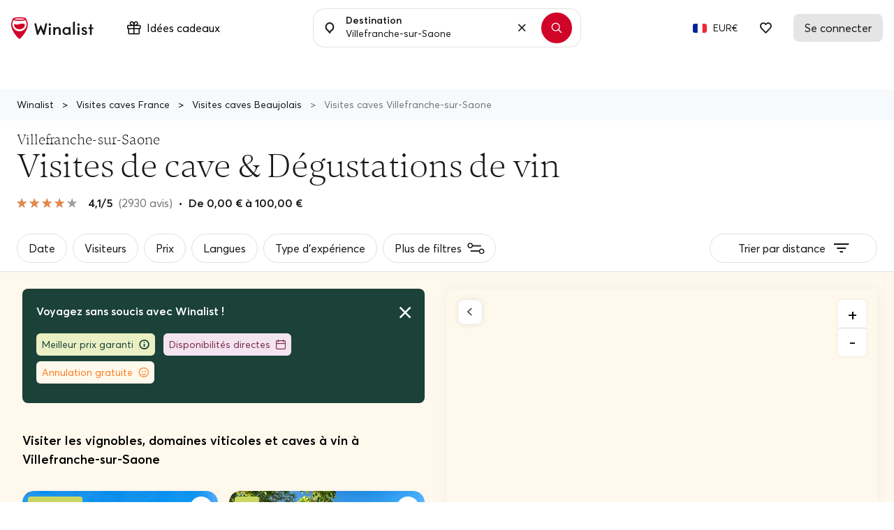

--- FILE ---
content_type: text/html; charset=UTF-8
request_url: https://www.winalist.fr/cities/villefranche-sur-saone
body_size: 53985
content:

<!DOCTYPE html>
<html lang="fr" class="no-js">
    <head>
        <meta charset="utf-8"/>
        <title>Villefranche-sur-Saone : Visites de Caves et Dégustations de vin</title>

        <link rel="apple-touch-icon" href="/apple-touch-icon.png">

        <meta name="viewport" content="width=device-width, initial-scale=1">
        <meta name="description" content="Réservez sans frais votre visite de vignobles, dégustation, ... près de Villefranche-sur-Saone. Annulation gratuite • paiement sécurisé • Avis clients vérifiés.">
        <meta name="twitter:card" content="summary" />
        <meta name="twitter:site" content="@Winalist" />
        <meta name="twitter:creator" content="@Winalist" />
        <meta property="og:title" content="Villefranche-sur-Saone : Visites de Caves et Dégustations de vin" />
        <meta property="og:type" content="website" />
        <meta property="og:image" content="https://cdn.winalist.com/img/assets/og_img.jpg" />
        <meta property="og:description" content="Réservez sans frais votre visite de vignobles, dégustation, ... près de Villefranche-sur-Saone. Annulation gratuite • paiement sécurisé • Avis clients vérifiés." />
        <meta property="og:locale" content="fr_FR" />
        <meta property="og:site_name" content="Winalist" />
        <meta property="og:url" content="https://www.winalist.fr/cities/villefranche-sur-saone"/>

        
        
        <meta name="p:domain_verify" content="f2fc10ed06da34dc67ebeed3035ed3af"/>
        <meta name="fb:app_id" content="432852340251825"/>
        <meta name="robots" content="max-image-preview:large">
        <meta name="csrfToken" content="wgNaVypKkI/2q5MVwN1NQIOEc9Q0nG1UHTW5lR3n9rG6w32BvQxh6gau9/89mQkFbvq/2mHvPlEJ0K9ziuw77NzNbRBAGp+JsOVLslKoXGJ+B4zzKdbAhYn0GbCMP1PfMpjPxwmpbzRbz4jiB9kLZQ==">

        
        <link rel="preload" href="https://cdn.winalist.com/dist/fonts/Averta-Regular.woff2" as="font" type="font/woff2" crossorigin>
        <link rel="preload" href="https://cdn.winalist.com/dist/fonts/Averta-Bold.woff2" as="font" type="font/woff2" crossorigin>
        <link rel="preload" href="https://cdn.winalist.com/dist/fonts/Averta-Semibold.woff2" as="font" type="font/woff2" crossorigin>

                
                <link rel="stylesheet" href="https://cdn.winalist.com/dist/front.1d1a9832e0a02dacfee1.css">

        
        
        
                                    <link rel="canonical" href="https://www.winalist.fr/cities/villefranche-sur-saone" />
                    
        
        
        
        

                                                        <link rel="alternate" href="https://www.winalist.de/cities/villefranche-sur-saone" hreflang="de" />
                                                                                                <link rel="alternate" href="https://www.winalist.com/cities/villefranche-sur-saone" hreflang="en" />
                                                                    <link rel="alternate" href="https://www.winalist.com/cities/villefranche-sur-saone" hreflang="x-default" />
                                                                <link rel="alternate" href="https://www.winalist.ca/cities/villefranche-sur-saone" hreflang="en-CA" />
                                                                                                <link rel="alternate" href="https://www.winalist.co.uk/cities/villefranche-sur-saone" hreflang="en-GB" />
                                                                                                <link rel="alternate" href="https://www.winalist.es/cities/villefranche-sur-saone" hreflang="es" />
                                                                                                <link rel="alternate" href="https://www.winalist.fr/cities/villefranche-sur-saone" hreflang="fr" />
                                                                                                <link rel="alternate" href="https://www.winalist.it/cities/villefranche-sur-saone" hreflang="it" />
                                                                                                <link rel="alternate" href="https://www.winalist.nl/cities/villefranche-sur-saone" hreflang="nl" />
                                                                                                <link rel="alternate" href="https://www.winalist.pt/cities/villefranche-sur-saone" hreflang="pt" />
                                                                                                <link rel="alternate" href="https://www.winalist.com.br/cities/villefranche-sur-saone" hreflang="pt-BR" />
                                                                                                <link rel="alternate" href="https://www.winalist.fi/cities/villefranche-sur-saone" hreflang="fi" />
                                                                                                <link rel="alternate" href="https://www.winalist.se/cities/villefranche-sur-saone" hreflang="se" />
                                                                                                <link rel="alternate" href="https://www.winalist.cn/cities/villefranche-sur-saone" hreflang="zh" />
                                                                                                <link rel="alternate" href="https://www.winalist.jp/cities/villefranche-sur-saone" hreflang="ja" />
                                                                    
        

        <script type="application/ld+json">{
    "@context": "https://schema.org",
    "@type": "Product",
    "name": "Villefranche-sur-Saone",
    "description": "",
    "image": [
        "/img/assets/region_default.jpg",
        "/img/assets/region_default.jpg",
        "/img/assets/region_default.jpg"
    ],
    "offers": {
        "@type": "AggregateOffer",
        "url": "https://www.winalist.fr/cities/villefranche-sur-saone",
        "priceCurrency": "EUR",
        "lowPrice": 5,
        "highPrice": 100
    },
    "brand": {
        "@type": "Brand",
        "name": "Winalist"
    },
    "aggregateRating": {
        "@type": "AggregateRating",
        "ratingValue": 4.1,
        "reviewCount": 2930,
        "bestRating": "5",
        "worstRating": "0.5"
    }
}</script>
        
                    <script type="application/ld+json">{
    "@context": "https://schema.org",
    "@type": "BreadcrumbList",
    "itemListElement": [
        {
            "@type": "ListItem",
            "position": 1,
            "name": "Accueil",
            "item": "https://www.winalist.fr"
        },
        {
            "@type": "ListItem",
            "position": 2,
            "name": "France",
            "item": "https://www.winalist.fr/countries/france"
        },
        {
            "@type": "ListItem",
            "position": 3,
            "name": "Visites caves Beaujolais",
            "item": "https://www.winalist.fr/regions/beaujolais"
        },
        {
            "@type": "ListItem",
            "position": 4,
            "name": "Villefranche-sur-Saone"
        }
    ]
}</script>
            <script type="application/ld+json">{
    "@context": "https://schema.org",
    "@type": "FAQPage",
    "mainEntity": [
        {
            "@type": "Question",
            "name": "Quelle cave visiter \u00e0 Villefranche-sur-Saone ?",
            "acceptedAnswer": {
                "@type": "Answer",
                "text": "Villefranche-sur-Saone concentre un large choix de domaines viticoles ou de spiritueux. Cependant, les 3 \u00e9tablissements viticoles ou distilleries pr\u00e9f\u00e9r\u00e9s de nos visiteurs pour les visites et d\u00e9gustations sont : E.Guigal - Le Caveau Du Ch\u00e2teau avec une \u00e9valuation moyenne de 4,8 parmi 195 avis.Ch\u00e2teau Des Jacques avec une \u00e9valuation moyenne de 4,8 parmi 96 avis.Domaine Du Ch\u00e2teau De La Chaize avec une \u00e9valuation moyenne de 4,8 parmi 88 avis."
            }
        },
        {
            "@type": "Question",
            "name": "Combien co\u00fbte une visite de cave et une d\u00e9gustation de vin Villefranche-sur-Saone\u00a0?",
            "acceptedAnswer": {
                "@type": "Answer",
                "text": "Le prix moyen d\u2019une visite de cave avec d\u00e9gustation de vin en Villefranche-sur-Saone est de 54,00\u00a0\u20ac. Les prix varient en fonction de plusieurs crit\u00e8res :La dur\u00e9e de l'exp\u00e9rience : Plus la visite et la d\u00e9gustation sont longues, plus le co\u00fbt est \u00e9lev\u00e9.Le type de visite : Visite de cave, domaine viticole, ou distillerie.La pr\u00e9sence d'un guide : Un tour guid\u00e9 par un expert, surtout sur une demi-journ\u00e9e ou une journ\u00e9e compl\u00e8te, peut augmenter le prix.Les prestations incluses : D\u00e9gustations premium, nombre de vins d\u00e9gust\u00e9s, et activit\u00e9s suppl\u00e9mentaires comme des ateliers \u0153nologiques ou des repas. Si vous cherchez une visite de cave \u00e0 petit prix, l\u2019exp\u00e9rience la plus \u00e9conomique de la r\u00e9gion est D\u00e9gustation : D\u00e9couverte des vins du domaine \u00e0 un tarif de 0,00\u00a0\u20ac."
            }
        }
    ]
}</script>
        
        
                    <script type="application/ld+json">{
    "@context": "https://schema.org",
    "@type": "Organization",
    "name": "Winalist",
    "url": "https://www.winalist.fr",
    "logo": "https://www.winalist.fr/img/assets/logo.png",
    "sameAs": [
        "https://www.instagram.com/winalist_com/",
        "https://www.facebook.com/winalist/",
        "https://twitter.com/winalist",
        "https://www.linkedin.com/company/winalist/",
        "https://www.pinterest.fr/winalist/"
    ]
}</script>
        
                    <script type="application/ld+json">{
    "@context": "https://schema.org",
    "@type": "ItemList",
    "ItemListElement": [
        {
            "@type": "ListItem",
            "position": 1,
            "item": {
                "type": "LocalBusiness",
                "name": "Ch\u00e2teau de Champ-Renard",
                "image": [
                    "https://media.winalist.com/prod/uploads/LUzAug4Hm7e8.jpg?twic=v1/refit=1:1"
                ],
                "priceRange": "30 - 65 EUR",
                "url": "https://www.winalist.fr/hosts/298/chateau-de-champ-renard",
                "location": {
                    "@type": "Place",
                    "address": {
                        "@type": "PostalAddress",
                        "streetAddress": "Ch\u00e2teau de Champ-Renard, Route de Champrenard, Blac\u00e9, France",
                        "addressLocality": "Blac\u00e9",
                        "postalCode": "69460"
                    }
                },
                "aggregateRating": {
                    "@type": "AggregateRating",
                    "ratingValue": 4.7,
                    "reviewCount": 56,
                    "bestRating": 5
                },
                "address": {
                    "@type": "PostalAddress",
                    "streetAddress": "Ch\u00e2teau de Champ-Renard, Route de Champrenard, Blac\u00e9, France",
                    "addressLocality": "Blac\u00e9",
                    "postalCode": "69460"
                }
            }
        },
        {
            "@type": "ListItem",
            "position": 2,
            "item": {
                "type": "LocalBusiness",
                "name": "Domaine Du Ch\u00e2teau De La Chaize",
                "image": [
                    "https://media.winalist.com/prod/uploads/qHGfuXwise5c.jpeg?twic=v1/refit=1:1"
                ],
                "priceRange": "30 - 75 EUR",
                "url": "https://www.winalist.fr/hosts/1150/domaine-du-chateau-de-la-chaize",
                "location": {
                    "@type": "Place",
                    "address": {
                        "@type": "PostalAddress",
                        "streetAddress": "500 Route de la Chaize, Odenas, France",
                        "addressLocality": "Odenas",
                        "postalCode": "69460"
                    }
                },
                "aggregateRating": {
                    "@type": "AggregateRating",
                    "ratingValue": 4.8,
                    "reviewCount": 88,
                    "bestRating": 5
                },
                "address": {
                    "@type": "PostalAddress",
                    "streetAddress": "500 Route de la Chaize, Odenas, France",
                    "addressLocality": "Odenas",
                    "postalCode": "69460"
                }
            }
        },
        {
            "@type": "ListItem",
            "position": 3,
            "item": {
                "type": "LocalBusiness",
                "name": "Ch\u00e2teau de la Perri\u00e8re ",
                "image": [
                    "https://media.winalist.com/prod/uploads/6pqfS0mVCb8t.jpg?twic=v1/refit=1:1"
                ],
                "priceRange": "10 - 28 EUR",
                "url": "https://www.winalist.fr/hosts/2949/chateau-de-la-perriere",
                "location": {
                    "@type": "Place",
                    "address": {
                        "@type": "PostalAddress",
                        "streetAddress": "Ch\u00e2teau de la Perri\u00e8re Brouilly, La Perri\u00e8re, 69220 Saint-Lager, France",
                        "addressLocality": "Saint-Lager",
                        "postalCode": "69220"
                    }
                },
                "aggregateRating": {
                    "@type": "AggregateRating",
                    "ratingValue": 4.9,
                    "reviewCount": 5,
                    "bestRating": 5
                },
                "address": {
                    "@type": "PostalAddress",
                    "streetAddress": "Ch\u00e2teau de la Perri\u00e8re Brouilly, La Perri\u00e8re, 69220 Saint-Lager, France",
                    "addressLocality": "Saint-Lager",
                    "postalCode": "69220"
                }
            }
        },
        {
            "@type": "ListItem",
            "position": 4,
            "item": {
                "type": "LocalBusiness",
                "name": "La Maison Des Beaujolais",
                "image": [
                    "https://media.winalist.com/prod/uploads/4nKiV8vqka_M.jpg?twic=v1/refit=1:1"
                ],
                "priceRange": "25 - 70 EUR",
                "url": "https://www.winalist.fr/hosts/2269/la-maison-des-beaujolais",
                "location": {
                    "@type": "Place",
                    "address": {
                        "@type": "PostalAddress",
                        "streetAddress": "441 Avenue de l'Europe, Belleville-en-Beaujolais, France",
                        "addressLocality": "Belleville-en-Beaujolais",
                        "postalCode": "69220"
                    }
                },
                "aggregateRating": {
                    "@type": "AggregateRating",
                    "ratingValue": 4.8,
                    "reviewCount": 27,
                    "bestRating": 5
                },
                "address": {
                    "@type": "PostalAddress",
                    "streetAddress": "441 Avenue de l'Europe, Belleville-en-Beaujolais, France",
                    "addressLocality": "Belleville-en-Beaujolais",
                    "postalCode": "69220"
                }
            }
        },
        {
            "@type": "ListItem",
            "position": 5,
            "item": {
                "type": "LocalBusiness",
                "name": "Ch\u00e2teau Des Ravatys",
                "image": [
                    "https://media.winalist.com/prod/uploads/AI28Cc73pYb9.jpg?twic=v1/refit=1:1"
                ],
                "priceRange": "20 - 170 EUR",
                "url": "https://www.winalist.fr/hosts/2786/chateau-des-ravatys",
                "location": {
                    "@type": "Place",
                    "address": {
                        "@type": "PostalAddress",
                        "streetAddress": "Ch\u00e2teau des Ravatys, Ravatys, Saint-Lager, France",
                        "addressLocality": "Saint-Lager",
                        "postalCode": "69220"
                    }
                },
                "aggregateRating": {
                    "@type": "AggregateRating",
                    "ratingValue": 4.8,
                    "reviewCount": 6,
                    "bestRating": 5
                },
                "address": {
                    "@type": "PostalAddress",
                    "streetAddress": "Ch\u00e2teau des Ravatys, Ravatys, Saint-Lager, France",
                    "addressLocality": "Saint-Lager",
                    "postalCode": "69220"
                }
            }
        },
        {
            "@type": "ListItem",
            "position": 6,
            "item": {
                "type": "LocalBusiness",
                "name": "Maison Jambon",
                "image": [
                    "https://media.winalist.com/prod/uploads/tzWd0GyDOCc3.jpg?twic=v1/refit=1:1"
                ],
                "priceRange": "9 - 13 EUR",
                "url": "https://www.winalist.fr/hosts/669/maison-jambon",
                "location": {
                    "@type": "Place",
                    "address": {
                        "@type": "PostalAddress",
                        "streetAddress": "166 Chemin de Bergeron, 69220 Saint-Lager, France",
                        "addressLocality": "Saint-Lager",
                        "postalCode": "69220"
                    }
                },
                "aggregateRating": {
                    "@type": "AggregateRating",
                    "ratingValue": 4.8,
                    "reviewCount": 50,
                    "bestRating": 5
                },
                "address": {
                    "@type": "PostalAddress",
                    "streetAddress": "166 Chemin de Bergeron, 69220 Saint-Lager, France",
                    "addressLocality": "Saint-Lager",
                    "postalCode": "69220"
                }
            }
        },
        {
            "@type": "ListItem",
            "position": 7,
            "item": {
                "type": "LocalBusiness",
                "name": "Domaine Fr\u00e9d\u00e9ric Berne",
                "image": [
                    "https://media.winalist.com/prod/uploads/2P14ocXG8ClH.jpg?twic=v1/refit=1:1"
                ],
                "priceRange": "8 - 15 EUR",
                "url": "https://www.winalist.fr/hosts/449/domaine-frederic-berne",
                "location": {
                    "@type": "Place",
                    "address": {
                        "@type": "PostalAddress",
                        "streetAddress": "167 Chemin Des Vergers, 69430 Lantigni\u00e9, France",
                        "addressLocality": "Lantigni\u00e9",
                        "postalCode": "69430"
                    }
                },
                "aggregateRating": {
                    "@type": "AggregateRating",
                    "ratingValue": 4.7,
                    "reviewCount": 47,
                    "bestRating": 5
                },
                "address": {
                    "@type": "PostalAddress",
                    "streetAddress": "167 Chemin Des Vergers, 69430 Lantigni\u00e9, France",
                    "addressLocality": "Lantigni\u00e9",
                    "postalCode": "69430"
                }
            }
        },
        {
            "@type": "ListItem",
            "position": 8,
            "item": {
                "type": "LocalBusiness",
                "name": "Hameau Duboeuf",
                "image": [
                    "https://media.winalist.com/prod/uploads/WYznQrqHOGyv.jpg?twic=v1/refit=1:1"
                ],
                "priceRange": "21 - 26 EUR",
                "url": "https://www.winalist.fr/hosts/415/hameau-duboeuf",
                "location": {
                    "@type": "Place",
                    "address": {
                        "@type": "PostalAddress",
                        "streetAddress": "Hameau Duboeuf, La Gare, Roman\u00e8che-Thorins, France",
                        "addressLocality": "Roman\u00e8che-Thorins",
                        "postalCode": "71570"
                    }
                },
                "aggregateRating": {
                    "@type": "AggregateRating",
                    "ratingValue": 4.8,
                    "reviewCount": 11,
                    "bestRating": 5
                },
                "address": {
                    "@type": "PostalAddress",
                    "streetAddress": "Hameau Duboeuf, La Gare, Roman\u00e8che-Thorins, France",
                    "addressLocality": "Roman\u00e8che-Thorins",
                    "postalCode": "71570"
                }
            }
        },
        {
            "@type": "ListItem",
            "position": 9,
            "item": {
                "type": "LocalBusiness",
                "name": "Ch\u00e2teau Des Jacques",
                "image": [
                    "https://media.winalist.com/prod/uploads/9naoJjQziH06.jpg?twic=v1/refit=1:1"
                ],
                "priceRange": "5 - 30 EUR",
                "url": "https://www.winalist.fr/hosts/1030/chateau-des-jacques",
                "location": {
                    "@type": "Place",
                    "address": {
                        "@type": "PostalAddress",
                        "streetAddress": "147 Les Jacques, Roman\u00e8che-Thorins, France",
                        "addressLocality": "Roman\u00e8che-Thorins",
                        "postalCode": "71570"
                    }
                },
                "aggregateRating": {
                    "@type": "AggregateRating",
                    "ratingValue": 4.8,
                    "reviewCount": 96,
                    "bestRating": 5
                },
                "address": {
                    "@type": "PostalAddress",
                    "streetAddress": "147 Les Jacques, Roman\u00e8che-Thorins, France",
                    "addressLocality": "Roman\u00e8che-Thorins",
                    "postalCode": "71570"
                }
            }
        },
        {
            "@type": "ListItem",
            "position": 10,
            "item": {
                "type": "LocalBusiness",
                "name": "Domaine Christophe Savoye",
                "image": [
                    "https://media.winalist.com/prod/uploads/rDXjRSi3Yegc.jpg?twic=v1/refit=1:1"
                ],
                "priceRange": "8 - 25 EUR",
                "url": "https://www.winalist.fr/hosts/1214/domaine-christophe-savoye",
                "location": {
                    "@type": "Place",
                    "address": {
                        "@type": "PostalAddress",
                        "streetAddress": "Domaine Christophe Savoye : D\u00e9gustation Ventes, Le Bourg, Chiroubles, France",
                        "addressLocality": "Chiroubles",
                        "postalCode": "69115"
                    }
                },
                "aggregateRating": {
                    "@type": "AggregateRating",
                    "ratingValue": 4.7,
                    "reviewCount": 68,
                    "bestRating": 5
                },
                "address": {
                    "@type": "PostalAddress",
                    "streetAddress": "Domaine Christophe Savoye : D\u00e9gustation Ventes, Le Bourg, Chiroubles, France",
                    "addressLocality": "Chiroubles",
                    "postalCode": "69115"
                }
            }
        },
        {
            "@type": "ListItem",
            "position": 11,
            "item": {
                "type": "LocalBusiness",
                "name": "Ch\u00e2teau des Bachelards ",
                "image": [
                    "https://media.winalist.com/prod/uploads/xaPmt5COqZc8.jpg?twic=v1/refit=1:1"
                ],
                "priceRange": "22 - 90 EUR",
                "url": "https://www.winalist.fr/hosts/386/chateau-des-bachelards",
                "location": {
                    "@type": "Place",
                    "address": {
                        "@type": "PostalAddress",
                        "streetAddress": "Ch\u00e2teau des Bachelards, Fleurie, France",
                        "addressLocality": "Fleurie",
                        "postalCode": "69820"
                    }
                },
                "aggregateRating": {
                    "@type": "AggregateRating",
                    "ratingValue": 4.8,
                    "reviewCount": 73,
                    "bestRating": 5
                },
                "address": {
                    "@type": "PostalAddress",
                    "streetAddress": "Ch\u00e2teau des Bachelards, Fleurie, France",
                    "addressLocality": "Fleurie",
                    "postalCode": "69820"
                }
            }
        },
        {
            "@type": "ListItem",
            "position": 12,
            "item": {
                "type": "LocalBusiness",
                "name": "Ch\u00e2teau du Moulin-\u00e0-Vent",
                "image": [
                    "https://media.winalist.com/prod/uploads/cFos1lMPAGxi.jpg?twic=v1/refit=1:1"
                ],
                "priceRange": "29 - 79 EUR",
                "url": "https://www.winalist.fr/hosts/1389/chateau-du-moulin-a-vent",
                "location": {
                    "@type": "Place",
                    "address": {
                        "@type": "PostalAddress",
                        "streetAddress": "4 Rue des Thorins, Roman\u00e8che-Thorins, France",
                        "addressLocality": "Roman\u00e8che-Thorins",
                        "postalCode": "71570"
                    }
                },
                "aggregateRating": {
                    "@type": "AggregateRating",
                    "ratingValue": 4.7,
                    "reviewCount": 38,
                    "bestRating": 5
                },
                "address": {
                    "@type": "PostalAddress",
                    "streetAddress": "4 Rue des Thorins, Roman\u00e8che-Thorins, France",
                    "addressLocality": "Roman\u00e8che-Thorins",
                    "postalCode": "71570"
                }
            }
        },
        {
            "@type": "ListItem",
            "position": 13,
            "item": {
                "type": "LocalBusiness",
                "name": "Distillerie De Lyon",
                "image": [
                    "https://media.winalist.com/prod/uploads/FEX0bTfmpa7x.jpeg?twic=v1/refit=1:1"
                ],
                "priceRange": "100 EUR",
                "url": "https://www.winalist.fr/hosts/2602/distillerie-de-lyon",
                "location": {
                    "@type": "Place",
                    "address": {
                        "@type": "PostalAddress",
                        "streetAddress": "44 Rue du Sergent Blandan, Lyon, France",
                        "addressLocality": "Lyon",
                        "postalCode": "69001"
                    }
                },
                "address": {
                    "@type": "PostalAddress",
                    "streetAddress": "44 Rue du Sergent Blandan, Lyon, France",
                    "addressLocality": "Lyon",
                    "postalCode": "69001"
                }
            }
        },
        {
            "@type": "ListItem",
            "position": 14,
            "item": {
                "type": "LocalBusiness",
                "name": "Les Petits Crus Lyon",
                "image": [
                    "https://media.winalist.com/prod/uploads/DOJ0A3_Y1qaW.jpg?twic=v1/refit=1:1"
                ],
                "priceRange": "37.9 EUR",
                "url": "https://www.winalist.fr/hosts/2519/les-petits-crus-lyon",
                "location": {
                    "@type": "Place",
                    "address": {
                        "@type": "PostalAddress",
                        "streetAddress": "3 Rue des Remparts d'Ainay, Lyon, France",
                        "addressLocality": "Lyon",
                        "postalCode": "69002"
                    }
                },
                "aggregateRating": {
                    "@type": "AggregateRating",
                    "ratingValue": 4.8,
                    "reviewCount": 4,
                    "bestRating": 5
                },
                "address": {
                    "@type": "PostalAddress",
                    "streetAddress": "3 Rue des Remparts d'Ainay, Lyon, France",
                    "addressLocality": "Lyon",
                    "postalCode": "69002"
                }
            }
        },
        {
            "@type": "ListItem",
            "position": 15,
            "item": {
                "type": "LocalBusiness",
                "name": "Ch\u00e2teau De Juli\u00e9nas",
                "image": [
                    "https://media.winalist.com/prod/uploads/_X9NWMvYG7ZC.jpg?twic=v1/refit=1:1"
                ],
                "priceRange": "14 - 25 EUR",
                "url": "https://www.winalist.fr/hosts/207/chateau-de-julienas",
                "location": {
                    "@type": "Place",
                    "address": {
                        "@type": "PostalAddress",
                        "streetAddress": "Ch\u00e2teau de Juli\u00e9nas, Juli\u00e9nas, France",
                        "addressLocality": "Juli\u00e9nas",
                        "postalCode": "69840"
                    }
                },
                "aggregateRating": {
                    "@type": "AggregateRating",
                    "ratingValue": 4.8,
                    "reviewCount": 31,
                    "bestRating": 5
                },
                "address": {
                    "@type": "PostalAddress",
                    "streetAddress": "Ch\u00e2teau de Juli\u00e9nas, Juli\u00e9nas, France",
                    "addressLocality": "Juli\u00e9nas",
                    "postalCode": "69840"
                }
            }
        },
        {
            "@type": "ListItem",
            "position": 16,
            "item": {
                "type": "LocalBusiness",
                "name": "Cit\u00e9 Des Climats Et Vins De Bourgogne - M\u00e2con",
                "image": [
                    "https://media.winalist.com/prod/uploads/0qpCDt9J6g8W.jpg?twic=v1/refit=1:1"
                ],
                "priceRange": "9.5 EUR",
                "url": "https://www.winalist.fr/hosts/2596/cite-des-climats-et-vins-de-bourgogne-macon",
                "location": {
                    "@type": "Place",
                    "address": {
                        "@type": "PostalAddress",
                        "streetAddress": "520 Avenue Mar\u00e9chal de Lattre de Tassigny, M\u00e2con, France",
                        "addressLocality": "M\u00e2con",
                        "postalCode": "71000"
                    }
                },
                "aggregateRating": {
                    "@type": "AggregateRating",
                    "ratingValue": 4.9,
                    "reviewCount": 4,
                    "bestRating": 5
                },
                "address": {
                    "@type": "PostalAddress",
                    "streetAddress": "520 Avenue Mar\u00e9chal de Lattre de Tassigny, M\u00e2con, France",
                    "addressLocality": "M\u00e2con",
                    "postalCode": "71000"
                }
            }
        },
        {
            "@type": "ListItem",
            "position": 17,
            "item": {
                "type": "LocalBusiness",
                "name": "Domaine Joseph Lafarge",
                "image": [
                    "https://media.winalist.com/prod/uploads/FYJyPM_Zenvd.jpg?twic=v1/refit=1:1"
                ],
                "priceRange": "49 - 99 EUR",
                "url": "https://www.winalist.fr/hosts/1080/domaine-joseph-lafarge",
                "location": {
                    "@type": "Place",
                    "address": {
                        "@type": "PostalAddress",
                        "streetAddress": "630 Chemin Du Grand Bois, 71260 Lugny, France",
                        "addressLocality": "Lugny",
                        "postalCode": "71260"
                    }
                },
                "aggregateRating": {
                    "@type": "AggregateRating",
                    "ratingValue": 4.8,
                    "reviewCount": 12,
                    "bestRating": 5
                },
                "address": {
                    "@type": "PostalAddress",
                    "streetAddress": "630 Chemin Du Grand Bois, 71260 Lugny, France",
                    "addressLocality": "Lugny",
                    "postalCode": "71260"
                }
            }
        },
        {
            "@type": "ListItem",
            "position": 18,
            "item": {
                "type": "LocalBusiness",
                "name": "E.Guigal - Le Caveau Du Ch\u00e2teau",
                "image": [
                    "https://media.winalist.com/prod/uploads/3RiCPlsdY4Q9.jpg?twic=v1/refit=1:1"
                ],
                "priceRange": "12 - 150 EUR",
                "url": "https://www.winalist.fr/hosts/1266/e-guigal-le-caveau-du-chateau",
                "location": {
                    "@type": "Place",
                    "address": {
                        "@type": "PostalAddress",
                        "streetAddress": "6 Route de la Roche, 69420 Ampuis, France",
                        "addressLocality": "Ampuis",
                        "postalCode": "69420"
                    }
                },
                "aggregateRating": {
                    "@type": "AggregateRating",
                    "ratingValue": 4.8,
                    "reviewCount": 195,
                    "bestRating": 5
                },
                "address": {
                    "@type": "PostalAddress",
                    "streetAddress": "6 Route de la Roche, 69420 Ampuis, France",
                    "addressLocality": "Ampuis",
                    "postalCode": "69420"
                }
            }
        }
    ]
}</script>
        
                                <!-- Google Tag Manager -->
        <!-- End Google Tag Manager -->

    <!-- Google Tag Manager -->
    <script>(function(w,d,s,l,i){w[l]=w[l]||[];w[l].push({'gtm.start':new Date().getTime(),event:'gtm.js'});var f=d.getElementsByTagName(s)[0],j=d.createElement(s);j.async=true;j.src="https://ilm.winalist.com/c0pcfqppvwo.js?"+i;f.parentNode.insertBefore(j,f);})(window,document,'script','dataLayer','9wx=aWQ9R1RNLVAyTTNHUzg%3D&page=2');</script>
    <!-- End Google Tag Manager -->
        
        <script>(function(e){const r=e.querySelectorAll("html")[0];r.className=r.className.replace(/(^|s)no-js(s|$)/,"$1js$2")})(document,window,0);</script>
        <script>
/* <![CDATA[ */
const winalist_vars = {
        'error_messages': {
        'phoneInput': [
            'Numéro de téléphone non valide',
            'Code de pays incorrect',
            'Trop court',
            'Trop long',
            'Numéro invalide'
        ]
    }
};
/* ]]> */
</script>

        
        
        
            </head>

    <body class="font-body   "
        data-env="prod"
        data-lang="fr_FR"
        data-connected="false"
        data-currency-iso="EUR"
        data-currency-locale="fr_FR"
        data-currency-rate="1"
        data-controller="Location"
        data-distinct-id=""
        data-route-category="City"
        data-session="null"
        data-is-bot="true"
        data-wishes="[]"
        data-url-toggle-like="/wish/toggle"
        data-url-content-modal-wish="/wishlist/wish-modal-content"
        >

                
            <!-- Google Tag Manager (noscript) -->
        <!-- End Google Tag Manager (noscript) -->

    <!-- Google Tag Manager (noscript) -->
<noscript><iframe src="https://ilm.winalist.com/ns.html?id=GTM-P2M3GS8" height="0" width="0" style="display:none;visibility:hidden"></iframe></noscript>
<!-- End Google Tag Manager (noscript) -->

                
        
        
        
        

                                                                                             <nav id="nav-bar" class="fixed w-full top-0 main-navbar  blackTextOnTransparentNavbar ">
    <div id="gift-mega-menu" class="hidden border">
    <div class="gift-mega-menu-content max-w-full mx-auto text-black flex justify-center py-8">
                <div class="flex-col column-container hidden xl:flex">
            <span class="text-lg font-semibold mb-5">Bons cadeaux</span>

            <ul class="taxonomies-list mb-4">
                                    <li class="py-1 text-sm">
                        <span data-redirect-go="aHR0cHM6Ly93d3cud2luYWxpc3QuZnIvZ2lmdC9zZWxlY3Q/YW1vdW50PTUw"
                            class="hover:underline cursor-pointer"
                        >
                            Bon cadeau 50 €
                        </span>
                    </li>
                                    <li class="py-1 text-sm">
                        <span data-redirect-go="aHR0cHM6Ly93d3cud2luYWxpc3QuZnIvZ2lmdC9zZWxlY3Q/YW1vdW50PTEwMA=="
                            class="hover:underline cursor-pointer"
                        >
                            Bon cadeau 100 €
                        </span>
                    </li>
                                    <li class="py-1 text-sm">
                        <span data-redirect-go="aHR0cHM6Ly93d3cud2luYWxpc3QuZnIvZ2lmdC9zZWxlY3Q/YW1vdW50PTE1MA=="
                            class="hover:underline cursor-pointer"
                        >
                            Bon cadeau 150 €
                        </span>
                    </li>
                            </ul>

            <button type="button" data-redirect-go="aHR0cHM6Ly93d3cud2luYWxpc3QuZnIvZ2lmdC9yZWRlZW0="
                class="btn btn-sm text-sm max-w-xs btn-deep-green mt-auto animate-slide">
                <span class="btn-content inline-flex items-center justify-center">
                    Utiliser ma carte-cadeau
                    <svg xmlns="http://www.w3.org/2000/svg" width="16" height="16" viewBox="0 0 16 16" fill="none" class="ml-2">
    <path d="M8.50007 1.85784L14.6422 8L8.50007 14.1422" stroke-width="2" stroke-linecap="round" stroke-linejoin="round"/>
    <path d="M14.3579 8L1.35791 8" stroke-width="2" stroke-linecap="round" stroke-linejoin="round"/>
</svg>                </span>
            </button>
        </div>

                <div class="vertical-separator hidden xl:flex"></div>

                <div class="flex flex-col column-container ">
            <span class="text-lg font-semibold mb-5">Inspiration</span>

            <div class="flex taxonomies-list">
                <div class="flex-1 w-full">
                    <ul>
                                                    <li class="py-1 text-sm">
                                <a href="https://www.winalist.fr/gift/cards/idee-cadeau-homme" class="hover:underline w-full">
                                    Idée cadeau Pour lui
                                </a>
                            </li>
                                                    <li class="py-1 text-sm">
                                <a href="https://www.winalist.fr/gift/cards/idee-cadeau-femme" class="hover:underline w-full">
                                    Idée cadeau Pour elle
                                </a>
                            </li>
                                                    <li class="py-1 text-sm">
                                <a href="https://www.winalist.fr/gift/cards/idee-cadeau-papa" class="hover:underline w-full">
                                    Idée cadeau Pour papa
                                </a>
                            </li>
                                                    <li class="py-1 text-sm">
                                <a href="https://www.winalist.fr/gift/cards/idee-cadeau-maman" class="hover:underline w-full">
                                    Idée cadeau Pour Maman
                                </a>
                            </li>
                                                    <li class="py-1 text-sm">
                                <a href="https://www.winalist.fr/gift/cards/idee-cadeau-parents" class="hover:underline w-full">
                                    Idée cadeau Pour les parents
                                </a>
                            </li>
                                            </ul>
                </div>

                            </div>
        </div>

                <div class="vertical-separator "></div>

                <div class="flex flex-col column-container larger-container ">
            <span class="text-lg font-semibold mb-5">
                Occasions
            </span>

            <div class="flex mb-4 taxonomies-list">
                <div class="flex-1 w-full">
                    <ul>
                                                    <li class="py-1 text-sm">
                                <a href="https://www.winalist.fr/gift/cards/idees-cadeaux-de-noel" class="hover:underline w-full">
                                    <span>Idée cadeau Noël</span>
                                                                    </a>
                            </li>
                                                    <li class="py-1 text-sm">
                                <a href="https://www.winalist.fr/gift/cards/idees-cadeaux-secret-santa" class="hover:underline w-full">
                                    <span>Idée cadeau Secret Santa</span>
                                                                    </a>
                            </li>
                                                    <li class="py-1 text-sm">
                                <a href="https://www.winalist.fr/gift/cards/idee-cadeau-retraite" class="hover:underline w-full">
                                    <span>Idée cadeau Retraite</span>
                                                                    </a>
                            </li>
                                                    <li class="py-1 text-sm">
                                <a href="https://www.winalist.fr/gift/cards/fete-des-meres" class="hover:underline w-full">
                                    <span>Idée cadeau fête des Mères</span>
                                                                    </a>
                            </li>
                                            </ul>
                </div>

                                    <div class="flex-1 w-1/2 pl-2">
                        <ul>
                                                            <li class="py-1 text-sm">
                                    <a href="https://www.winalist.fr/gift/cards/fete-des-peres" class="hover:underline w-full">
                                        Idée cadeau Fête des pères
                                    </a>
                                </li>
                                                            <li class="py-1 text-sm">
                                    <a href="https://www.winalist.fr/gift/cards/idees-cadeaux-saint-valentin" class="hover:underline w-full">
                                        Idée cadeau Saint Valentin
                                    </a>
                                </li>
                                                            <li class="py-1 text-sm">
                                    <a href="https://www.winalist.fr/gift/cards/idees-cadeaux-mariage" class="hover:underline w-full">
                                        Idée cadeau Mariage
                                    </a>
                                </li>
                                                            <li class="py-1 text-sm">
                                    <a href="https://www.winalist.fr/gift/cards/cadeaux-d-anniversaire" class="hover:underline w-full">
                                        Idée cadeau Anniversaire
                                    </a>
                                </li>
                                                    </ul>
                    </div>
                            </div>

            <button type="button" data-redirect-go="aHR0cHM6Ly93d3cud2luYWxpc3QuZnIvZ2lmdC9jYXJkcw=="
                class="btn btn-sm text-sm max-w-xs btn-deep-green mt-auto animate-slide">
                <span class="btn-content inline-flex items-center justify-center px-4">
                    Voir toutes les idées cadeaux
                    <svg xmlns="http://www.w3.org/2000/svg" width="16" height="16" viewBox="0 0 16 16" fill="none" class="ml-2">
    <path d="M8.50007 1.85784L14.6422 8L8.50007 14.1422" stroke-width="2" stroke-linecap="round" stroke-linejoin="round"/>
    <path d="M14.3579 8L1.35791 8" stroke-width="2" stroke-linecap="round" stroke-linejoin="round"/>
</svg>                </span>
            </button>
        </div>

                <div class="vertical-separator "></div>

                <div class="flex flex-col column-container">
            <span class="text-lg font-semibold mb-5">Budgets</span>

            <ul class="taxonomies-list mb-4 taxonomies-list">
                                    <li class="py-1 text-sm">
                        <span data-redirect-go="aHR0cHM6Ly93d3cud2luYWxpc3QuZnIvZ2lmdC9jYXJkcz9wcmljZV9tYXg9NTA="
                            class="hover:underline cursor-pointer"
                        >
                            Cadeaux à moins de 50 €
                        </span>
                    </li>
                                    <li class="py-1 text-sm">
                        <span data-redirect-go="aHR0cHM6Ly93d3cud2luYWxpc3QuZnIvZ2lmdC9jYXJkcz9wcmljZV9tYXg9MTAw"
                            class="hover:underline cursor-pointer"
                        >
                            Cadeaux à moins de 100 €
                        </span>
                    </li>
                            </ul>
        </div>

            </div>
</div>

	<div class="flex items-center justify-between mx-auto py-5 px-4 relative ">
        <div class="flex items-center">
                            <span data-redirect-go="aHR0cHM6Ly93d3cud2luYWxpc3QuZnI="
                    id="winalist-logo" class="inline-flex justify-start items-center cursor-pointer">
                    <div id="normal-logo" class="flex justify-center items-center">
                        <img src="https://cdn.winalist.com/img/assets/new_logo_red_black.svg" alt="Logo de Winalist" class="h-8"/>
                    </div>

                    <div id="white-logo" class="flex justify-center items-center">
                        <img src="https://cdn.winalist.com/img/assets/new_logo_full_white.svg" alt="Logo de Winalist" class="h-8"/>
                    </div>
                </span>
            
            <span class="px-4 py-2 rounded-lg ml-8 hidden lg:flex items-center"
                  data-gift-mega-menu
                  tabindex="0"
                  aria-haspopup="true"
                  aria-expanded="false"
            >
                    <div class="mr-2 flex-shrink-0">
                        <svg width="20" height="19" viewBox="0 0 20 19" fill="none" xmlns="http://www.w3.org/2000/svg" class="w-5 h-5 object-contain">
    <path d="M18 5.25131H14.7113C14.7478 5.22037 14.7853 5.19037 14.8209 5.15756C15.1057 4.9046 15.3351 4.59561 15.495 4.24992C15.6549 3.90423 15.7417 3.52927 15.75 3.1485C15.7623 2.73194 15.6894 2.31726 15.5356 1.92992C15.3819 1.54258 15.1506 1.19075 14.856 0.896026C14.5613 0.601304 14.2096 0.369911 13.8223 0.216053C13.435 0.0621946 13.0203 -0.0108821 12.6038 0.00130888C12.2228 0.00951374 11.8477 0.0962635 11.5018 0.256128C11.156 0.415992 10.8468 0.645529 10.5938 0.930371C10.2436 1.33621 9.9589 1.79422 9.75 2.28787C9.5411 1.79422 9.25642 1.33621 8.90625 0.930371C8.65318 0.645529 8.34405 0.415992 7.99818 0.256128C7.65232 0.0962635 7.27718 0.00951374 6.89625 0.00130888C6.47969 -0.0108821 6.06503 0.0621946 5.67774 0.216053C5.29044 0.369911 4.93868 0.601304 4.64405 0.896026C4.34941 1.19075 4.11812 1.54258 3.96438 1.92992C3.81064 2.31726 3.73768 2.73194 3.75 3.1485C3.75833 3.52927 3.84514 3.90423 4.005 4.24992C4.16486 4.59561 4.39434 4.9046 4.67906 5.15756C4.71469 5.1885 4.75219 5.2185 4.78875 5.25131H1.5C1.10218 5.25131 0.720644 5.40934 0.43934 5.69065C0.158035 5.97195 0 6.35348 0 6.75131V9.75131C0 10.1491 0.158035 10.5307 0.43934 10.812C0.720644 11.0933 1.10218 11.2513 1.5 11.2513V17.2513C1.5 17.6491 1.65804 18.0307 1.93934 18.312C2.22064 18.5933 2.60218 18.7513 3 18.7513H16.5C16.8978 18.7513 17.2794 18.5933 17.5607 18.312C17.842 18.0307 18 17.6491 18 17.2513V11.2513C18.3978 11.2513 18.7794 11.0933 19.0607 10.812C19.342 10.5307 19.5 10.1491 19.5 9.75131V6.75131C19.5 6.35348 19.342 5.97195 19.0607 5.69065C18.7794 5.40934 18.3978 5.25131 18 5.25131ZM11.7188 1.92412C11.8375 1.79298 11.9821 1.68781 12.1434 1.61522C12.3047 1.54262 12.4793 1.50415 12.6562 1.50225H12.7022C12.9095 1.50354 13.1145 1.54621 13.3052 1.62775C13.4958 1.70929 13.6683 1.82806 13.8124 1.9771C13.9566 2.12615 14.0695 2.30246 14.1447 2.49572C14.2198 2.68898 14.2556 2.89529 14.25 3.10256C14.2481 3.27946 14.2096 3.45406 14.137 3.6154C14.0644 3.77673 13.9593 3.92131 13.8281 4.04006C12.9384 4.82756 11.4619 5.10506 10.5469 5.20256C10.6594 4.20975 10.9688 2.76693 11.7188 1.92412ZM5.71031 1.95787C6.00088 1.66733 6.39441 1.50325 6.80531 1.50131H6.85125C7.02815 1.50322 7.20275 1.54168 7.36409 1.61428C7.52542 1.68688 7.67 1.79205 7.78875 1.92318C8.57531 2.81193 8.85281 4.28568 8.95031 5.19693C8.03906 5.10318 6.56531 4.82193 5.67656 4.03537C5.54543 3.91662 5.44026 3.77204 5.36766 3.61071C5.29506 3.44938 5.2566 3.27478 5.25469 3.09787C5.24887 2.88715 5.28593 2.67745 5.36361 2.48149C5.44128 2.28552 5.55796 2.10738 5.70656 1.95787H5.71031ZM1.5 6.75131H9V9.75131H1.5V6.75131ZM3 11.2513H9V17.2513H3V11.2513ZM16.5 17.2513H10.5V11.2513H16.5V17.2513ZM18 9.75131H10.5V6.75131H18V9.75131Z" fill="#18171B"/>
</svg>
                                            </div>
                    Idées cadeaux
            </span>
        </div>

        <span class="text-above-input">
            Parcourez +3250 expériences vins et spiritueux
        </span>

        <div class="container-search-bar">
            <div class="search-bar w-full max-w-sm z-50 md:flex relative always-showed showed">
                <label for="nav_search_bar" class="p-4">
    <svg width="14" height="16" viewBox="0 0 14 16" fill="none" xmlns="http://www.w3.org/2000/svg">
    <g id="Group 1">
        <g id="Group">
            <path id="Vector" d="M4.19087 11.3676L4.19085 11.3675C2.64221 10.3876 1.59965 8.61828 1.60157 6.58645C1.6045 3.46891 4.13553 0.951612 7.0903 1.00071C10.0045 1.04915 12.4016 3.50689 12.4016 6.59201C12.4016 8.62675 11.3542 10.3976 9.80034 11.3751C9.36365 11.6498 8.99957 12.0113 8.71508 12.4192C8.71507 12.4193 8.71507 12.4193 8.71506 12.4193L7.00158 14.8759L5.28784 12.4189C5.28784 12.4189 5.28784 12.4189 5.28784 12.4189C4.99536 11.9996 4.6233 11.6412 4.19087 11.3676Z" stroke="#18171B" stroke-width="2"/>
        </g>
    </g>
</svg>
</label>

<div class="aa-input-container flex flex-grow relative"
    id="aa-input-container"
    data-country-url="https://www.winalist.fr/s/countries/%slug%"
    data-region-url="https://www.winalist.fr/s/regions/%slug%"
    data-city-url="https://www.winalist.fr/s/cities/%slug%"
    data-url-search="https://www.winalist.fr/s/hosts?lat=setlat&amp;lng=setlng&amp;destination=setdestination&amp;location=setlocation">
    <input aria-label="Tapez ici pour rechercher des établissements vinicoles, des expériences ou des lieux"
        type="search"
        id="nav_search_bar"
                class="no-style w-full aa-search-input bg-white"
        placeholder="Rechercher une cave, distillerie, région, ..."
        name="nav_search_bar" autocomplete="off" value="Villefranche-sur-Saone"
        data-around-me="Voir à proximité"
        data-no-result="Aucun résultat"
        data-see-all-results="Voir tous les résultats pour &quot;{0}&quot;"
        data-around-me-url="https://www.winalist.fr/s/hosts?aroundme=1"
        data-host="Hôte" data-experience="Expérience" data-country="Pays"
        data-region="Région" data-city="Ville" data-appellation="Appellation"
        data-gift-package="Coffret cadeau"
        data-person="1 personne" data-persons="{0} personnes"
        data-enable-gift-search="0"
        data-see-all-results-gift="Voir tous les coffrets cadeaux"
    />
    <label for="nav_search_bar" class="label-input-search pointer-events-none">
        Destination
    </label>

    <button type="button"
            class=" absolute text-tiny text-black right-0 focus:outline-none absolute-vertically-center hover:bg-gray-100 transition-all duration-150 ease-in-out bottom-0 flex items-center justify-center p-4 h-6 w-6 leading-6 rounded-full clear-search-bar-input"
    >
        <i class="icon icon-cross"></i>
    </button>
</div>

    <button type="button" class="search-button btn btn-me-red rounded-full p-3 mx-3 shadow focus:outline-none flex justify-center items-center"
            aria-label="Rechercher"
            data-url="https://www.winalist.fr/s/results?keyword=">
        <i class="icon icon-search"></i>
    </button>

                <div class="dropdown-suggestions-host-destination" 
    data-url="https://www.winalist.fr/suggestions-host-destination-dropdown"
    
    
    
    >
    <button type="button" class="aroundMe focus:outline-none flex items-center hover-light-gray px-4 py-3 font-semibold">
        <i class="icon icon-location w-10 h-10 border rounded-lg brand-mobile flex justify-center items-center mr-4 bg-gray-100"></i>
        Expériences à proximité
    </button>

        <div class="recently-viewed-hosts flex flex-col"></div>
    <div class="top-wineries flex flex-col"></div>
    <div class="top-destinations flex flex-col"></div>
</div>            </div>

                    </div>


		<div class="hidden lg:flex items-center justify-end">
			<ul class="flex">
                
                                    <li class="navbar-item">
                        <button type="button"
                            class="btn-language flex justify-center items-center focus:outline-0 focus:outline-none p-2 pr-1">
                            <span class='flag flag-xs '><img src='https://cdn.winalist.com/img/assets/flags/svg/fr.svg' alt='Drapeau fr' width='28' class='twic flag flag-sm '/></span>
                        </button>

                        <button type="button"
                            class="btn-currency flex justify-center items-center focus:outline-0 focus:outline-none p-2 pl-1 text-sm">
                            EUR€
                        </button>
                    </li>
                    <li>
                        <span data-redirect-go="aHR0cHM6Ly93d3cud2luYWxpc3QuZnIvd2lzaGxpc3QvZ3Vlc3Q="
                            class="pl-6 pr-8 cursor-pointer"
                            aria-label="Liste de souhaits des invités">
                            <div class="relative">
                                <i class="icon icon-heart font-semibold pb-1"></i>
                                <span class="nbWishes flex hidden">0</span>
                            </div>
                        </span>
                    </li>
                
				<li>
                                            <span data-redirect-go="aHR0cHM6Ly93d3cud2luYWxpc3QuZnIvYWNjb3VudC9sb2dpbg=="
                            id="my-account"
                            class="flex justify-center items-center rounded-lg px-4 py-2 cursor-pointer">
                            <span class="whitespace-no-wrap">
                                Se connecter
                            </span>
                        </span>
                    				</li>
			</ul>
		</div>
        <div class="lg:hidden flex">
                            <button type="button" data-drawer-tag="search-bar-mobile" aria-label="Barre de recherche mobile"
                        class="md:hidden bg-transparent focus:outline-none px-3">
                    <i class="icon icon-search text-xl"></i>
                </button>

                <span data-redirect-go="aHR0cHM6Ly93d3cud2luYWxpc3QuZnIvd2lzaGxpc3QvZ3Vlc3Q="
                    class="pl-3 pr-5">
                    <div class="relative">
                        <i class="icon icon-heart text-lg"></i>
                        <span class="nbWishes flex hidden">0</span>
                    </div>
                </span>
                        <button type="button" data-drawer-tag="burger-menu" aria-label="Menu"
                    class="bg-transparent focus:outline-none pl-2">
                <i class="icon icon-list text-lg"></i>
            </button>
        </div>
	</div>


</nav>
<div class="nav-overlay"></div>


<x-drawer class="hidden" data-button-tag="burger-menu" data-direction="right" data-width="w-full md:w-1/2" data-no-padding-bottom="true">
    <div class="flex flex-col h-full">
        <div class="flex flex-col justify-between">
            <span class="uppercase text-xs font-semibold text-me-deep-green mb-2">Explorez par région :</span>
                            <button type="button" class="flex items-center w-full focus:outline-none text-me-deep-green font-semibold text-2xl my-1"
                        data-drawer-tag="explore-by-region" data-country-id="1">
                    France
                </button>
                            <button type="button" class="flex items-center w-full focus:outline-none text-me-deep-green font-semibold text-2xl my-1"
                        data-drawer-tag="explore-by-region" data-country-id="2">
                    Espagne
                </button>
                            <button type="button" class="flex items-center w-full focus:outline-none text-me-deep-green font-semibold text-2xl my-1"
                        data-drawer-tag="explore-by-region" data-country-id="3">
                    Belgique
                </button>
                            <button type="button" class="flex items-center w-full focus:outline-none text-me-deep-green font-semibold text-2xl my-1"
                        data-drawer-tag="explore-by-region" data-country-id="4">
                    Italie
                </button>
                            <button type="button" class="flex items-center w-full focus:outline-none text-me-deep-green font-semibold text-2xl my-1"
                        data-drawer-tag="explore-by-region" data-country-id="42">
                    Canada
                </button>
                            <button type="button" class="flex items-center w-full focus:outline-none text-me-deep-green font-semibold text-2xl my-1"
                        data-drawer-tag="explore-by-region" data-country-id="83">
                    Allemagne
                </button>
                            <button type="button" class="flex items-center w-full focus:outline-none text-me-deep-green font-semibold text-2xl my-1"
                        data-drawer-tag="explore-by-region" data-country-id="86">
                    Grèce
                </button>
                            <button type="button" class="flex items-center w-full focus:outline-none text-me-deep-green font-semibold text-2xl my-1"
                        data-drawer-tag="explore-by-region" data-country-id="176">
                    Pologne
                </button>
                            <button type="button" class="flex items-center w-full focus:outline-none text-me-deep-green font-semibold text-2xl my-1"
                        data-drawer-tag="explore-by-region" data-country-id="177">
                    Portugal
                </button>
                            <button type="button" class="flex items-center w-full focus:outline-none text-me-deep-green font-semibold text-2xl my-1"
                        data-drawer-tag="explore-by-region" data-country-id="201">
                    Slovénie
                </button>
                            <button type="button" class="flex items-center w-full focus:outline-none text-me-deep-green font-semibold text-2xl my-1"
                        data-drawer-tag="explore-by-region" data-country-id="212">
                    Suisse
                </button>
                            <button type="button" class="flex items-center w-full focus:outline-none text-me-deep-green font-semibold text-2xl my-1"
                        data-drawer-tag="explore-by-region" data-country-id="231">
                    Royaume-Uni
                </button>
                            <button type="button" class="flex items-center w-full focus:outline-none text-me-deep-green font-semibold text-2xl my-1"
                        data-drawer-tag="explore-by-region" data-country-id="232">
                    États-Unis
                </button>
                    </div>

        <div class="flex flex-col pt-5">
            
            <button type="button" data-drawer-tag="discover-selection"
                class="bg-transparent focus:outline-none font-semibold text-lg py-1 text-left flex items-center mb-5">
                <svg width="20" height="19" viewBox="0 0 20 19" fill="none" xmlns="http://www.w3.org/2000/svg" class="w-6 h-6 object-contain flex-shrink-0 mr-3">
    <path d="M18 5.25131H14.7113C14.7478 5.22037 14.7853 5.19037 14.8209 5.15756C15.1057 4.9046 15.3351 4.59561 15.495 4.24992C15.6549 3.90423 15.7417 3.52927 15.75 3.1485C15.7623 2.73194 15.6894 2.31726 15.5356 1.92992C15.3819 1.54258 15.1506 1.19075 14.856 0.896026C14.5613 0.601304 14.2096 0.369911 13.8223 0.216053C13.435 0.0621946 13.0203 -0.0108821 12.6038 0.00130888C12.2228 0.00951374 11.8477 0.0962635 11.5018 0.256128C11.156 0.415992 10.8468 0.645529 10.5938 0.930371C10.2436 1.33621 9.9589 1.79422 9.75 2.28787C9.5411 1.79422 9.25642 1.33621 8.90625 0.930371C8.65318 0.645529 8.34405 0.415992 7.99818 0.256128C7.65232 0.0962635 7.27718 0.00951374 6.89625 0.00130888C6.47969 -0.0108821 6.06503 0.0621946 5.67774 0.216053C5.29044 0.369911 4.93868 0.601304 4.64405 0.896026C4.34941 1.19075 4.11812 1.54258 3.96438 1.92992C3.81064 2.31726 3.73768 2.73194 3.75 3.1485C3.75833 3.52927 3.84514 3.90423 4.005 4.24992C4.16486 4.59561 4.39434 4.9046 4.67906 5.15756C4.71469 5.1885 4.75219 5.2185 4.78875 5.25131H1.5C1.10218 5.25131 0.720644 5.40934 0.43934 5.69065C0.158035 5.97195 0 6.35348 0 6.75131V9.75131C0 10.1491 0.158035 10.5307 0.43934 10.812C0.720644 11.0933 1.10218 11.2513 1.5 11.2513V17.2513C1.5 17.6491 1.65804 18.0307 1.93934 18.312C2.22064 18.5933 2.60218 18.7513 3 18.7513H16.5C16.8978 18.7513 17.2794 18.5933 17.5607 18.312C17.842 18.0307 18 17.6491 18 17.2513V11.2513C18.3978 11.2513 18.7794 11.0933 19.0607 10.812C19.342 10.5307 19.5 10.1491 19.5 9.75131V6.75131C19.5 6.35348 19.342 5.97195 19.0607 5.69065C18.7794 5.40934 18.3978 5.25131 18 5.25131ZM11.7188 1.92412C11.8375 1.79298 11.9821 1.68781 12.1434 1.61522C12.3047 1.54262 12.4793 1.50415 12.6562 1.50225H12.7022C12.9095 1.50354 13.1145 1.54621 13.3052 1.62775C13.4958 1.70929 13.6683 1.82806 13.8124 1.9771C13.9566 2.12615 14.0695 2.30246 14.1447 2.49572C14.2198 2.68898 14.2556 2.89529 14.25 3.10256C14.2481 3.27946 14.2096 3.45406 14.137 3.6154C14.0644 3.77673 13.9593 3.92131 13.8281 4.04006C12.9384 4.82756 11.4619 5.10506 10.5469 5.20256C10.6594 4.20975 10.9688 2.76693 11.7188 1.92412ZM5.71031 1.95787C6.00088 1.66733 6.39441 1.50325 6.80531 1.50131H6.85125C7.02815 1.50322 7.20275 1.54168 7.36409 1.61428C7.52542 1.68688 7.67 1.79205 7.78875 1.92318C8.57531 2.81193 8.85281 4.28568 8.95031 5.19693C8.03906 5.10318 6.56531 4.82193 5.67656 4.03537C5.54543 3.91662 5.44026 3.77204 5.36766 3.61071C5.29506 3.44938 5.2566 3.27478 5.25469 3.09787C5.24887 2.88715 5.28593 2.67745 5.36361 2.48149C5.44128 2.28552 5.55796 2.10738 5.70656 1.95787H5.71031ZM1.5 6.75131H9V9.75131H1.5V6.75131ZM3 11.2513H9V17.2513H3V11.2513ZM16.5 17.2513H10.5V11.2513H16.5V17.2513ZM18 9.75131H10.5V6.75131H18V9.75131Z" fill="#18171B"/>
</svg>

                Idées cadeaux
            </button>

            <button type="button" data-redirect-go="aHR0cHM6Ly93d3cud2luYWxpc3QuZnIvYmxvZy8="
                class="font-semibold text-lg py-1 text-left">
                Guides et blog
            </button>

            
            <button type="button" data-redirect-go="aHR0cHM6Ly93d3cud2luYWxpc3QuZnIvYnVzaW5lc3M="
                class="font-semibold text-lg py-1 text-left">
                Evènements d&#039;entreprise
            </button>

            <button type="button" data-redirect-go="aHR0cHM6Ly93d3cud2luYWxpc3QuZnIvYWRkLXlvdXItZXhwZXJpZW5jZQ=="
                    class="mt-4 py-1 text-left">
                Ajoutez votre expérience
            </button>

            <button type="button" data-redirect-go="aHR0cHM6Ly93d3cud2luYWxpc3QuZnIvZmFx"
                class="py-1 text-left">
                Centre d’assistance
            </button>
        </div>

        <div class="flex flex-col mt-auto pt-6 pb-8">
                            <span data-redirect-go="aHR0cHM6Ly93d3cud2luYWxpc3QuZnIvYWNjb3VudC9sb2dpbg=="
                    class="btn btn-deep-green flex justify-center items-center w-full my-6">
                    Se connecter
                    <i class="icon icon-user ml-2"></i>
                </span>
            
            <div>
                <div class="flex justify-between items-center">
                    <button type="button"
                            class="btn-language flex justify-center items-center btn px-4 py-2 mr-2 focus:outline-0 bg-transparent shadow-none h-10 w-full border border-gray-200">
                        <span class='flag flag-xs mr-2 '><img src='https://cdn.winalist.com/img/assets/flags/svg/fr.svg' alt='Drapeau fr' width='28' class='twic flag flag-sm '/></span> Français
                    </button>

                    <button type="button"
                            class="btn-currency flex justify-center items-center btn px-4 py-2 ml-2 focus:outline-0 bg-transparent shadow-none h-10 w-full border border-gray-200">
                        EUR, €
                    </button>
                </div>
            </div>
        </div>
    </div>
</x-drawer>
<x-drawer class="hidden" data-button-tag="discover-selection" data-direction="right" data-width="w-full md:w-1/2" data-default-close-button="false" data-no-padding="true">
    <div class="p-4">
        <div class="flex justify-between">
            <button type="button" class="btn btn-transparent p-0 closeDrawer">
                <i class="icon icon-angle-left text-lg px-2 pt-2"></i>
            </button>
            <button type="button" class="btn btn-transparent p-0 closeDrawer">
                <i class="icon icon-cross text-lg px-2 pt-1"></i>
            </button>
        </div>

        <div class="p-6 flex flex-col">
            <span class="uppercase text-lg font-semibold text-me-deep-green mb-2">Bons cadeaux</span>
                            <span data-redirect-go="aHR0cHM6Ly93d3cud2luYWxpc3QuZnIvZ2lmdC9zZWxlY3Q/YW1vdW50PTUw"
                    class="py-1 text-base w-full"
                >
                    Bon cadeau 50 €
                </span>
                            <span data-redirect-go="aHR0cHM6Ly93d3cud2luYWxpc3QuZnIvZ2lmdC9zZWxlY3Q/YW1vdW50PTEwMA=="
                    class="py-1 text-base w-full"
                >
                    Bon cadeau 100 €
                </span>
                            <span data-redirect-go="aHR0cHM6Ly93d3cud2luYWxpc3QuZnIvZ2lmdC9zZWxlY3Q/YW1vdW50PTE1MA=="
                    class="py-1 text-base w-full"
                >
                    Bon cadeau 150 €
                </span>
            
            <button type="button" data-redirect-go="aHR0cHM6Ly93d3cud2luYWxpc3QuZnIvZ2lmdC9yZWRlZW0="
                class="btn btn-sm text-sm max-w-xs btn-deep-green mt-4 animate-slide">
                <span class="btn-content inline-flex items-center justify-center">
                    Utiliser ma carte-cadeau
                    <svg xmlns="http://www.w3.org/2000/svg" width="16" height="16" viewBox="0 0 16 16" fill="none" class="ml-2">
    <path d="M8.50007 1.85784L14.6422 8L8.50007 14.1422" stroke-width="2" stroke-linecap="round" stroke-linejoin="round"/>
    <path d="M14.3579 8L1.35791 8" stroke-width="2" stroke-linecap="round" stroke-linejoin="round"/>
</svg>                </span>
            </button>

            <span class="uppercase text-lg font-semibold text-me-deep-green mt-10 mb-2">Découvrez nos sélections :</span>

                            <span data-redirect-go="aHR0cHM6Ly93d3cud2luYWxpc3QuZnIvZ2lmdC9jYXJkcy9pZGVlcy1jYWRlYXV4LWRlLW5vZWw=" class="py-1 text-base w-full">
                    Idée cadeau Noël
                </span>
                            <span data-redirect-go="aHR0cHM6Ly93d3cud2luYWxpc3QuZnIvZ2lmdC9jYXJkcy9pZGVlcy1jYWRlYXV4LXNlY3JldC1zYW50YQ==" class="py-1 text-base w-full">
                    Idée cadeau Secret Santa
                </span>
                            <span data-redirect-go="aHR0cHM6Ly93d3cud2luYWxpc3QuZnIvZ2lmdC9jYXJkcy9pZGVlLWNhZGVhdS1yZXRyYWl0ZQ==" class="py-1 text-base w-full">
                    Idée cadeau Retraite
                </span>
                            <span data-redirect-go="aHR0cHM6Ly93d3cud2luYWxpc3QuZnIvZ2lmdC9jYXJkcy9mZXRlLWRlcy1tZXJlcw==" class="py-1 text-base w-full">
                    Idée cadeau fête des Mères
                </span>
                            <span data-redirect-go="aHR0cHM6Ly93d3cud2luYWxpc3QuZnIvZ2lmdC9jYXJkcy9mZXRlLWRlcy1wZXJlcw==" class="py-1 text-base w-full">
                    Idée cadeau Fête des pères
                </span>
                            <span data-redirect-go="aHR0cHM6Ly93d3cud2luYWxpc3QuZnIvZ2lmdC9jYXJkcy9pZGVlcy1jYWRlYXV4LXNhaW50LXZhbGVudGlu" class="py-1 text-base w-full">
                    Idée cadeau Saint Valentin
                </span>
                            <span data-redirect-go="aHR0cHM6Ly93d3cud2luYWxpc3QuZnIvZ2lmdC9jYXJkcy9pZGVlcy1jYWRlYXV4LW1hcmlhZ2U=" class="py-1 text-base w-full">
                    Idée cadeau Mariage
                </span>
                            <span data-redirect-go="aHR0cHM6Ly93d3cud2luYWxpc3QuZnIvZ2lmdC9jYXJkcy9jYWRlYXV4LWQtYW5uaXZlcnNhaXJl" class="py-1 text-base w-full">
                    Idée cadeau Anniversaire
                </span>
            
                            <span data-redirect-go="aHR0cHM6Ly93d3cud2luYWxpc3QuZnIvZ2lmdC9jYXJkcy9pZGVlLWNhZGVhdS1ob21tZQ==" class="py-1 text-base w-full">
                    Idée cadeau Pour lui
                </span>
                            <span data-redirect-go="aHR0cHM6Ly93d3cud2luYWxpc3QuZnIvZ2lmdC9jYXJkcy9pZGVlLWNhZGVhdS1mZW1tZQ==" class="py-1 text-base w-full">
                    Idée cadeau Pour elle
                </span>
                            <span data-redirect-go="aHR0cHM6Ly93d3cud2luYWxpc3QuZnIvZ2lmdC9jYXJkcy9pZGVlLWNhZGVhdS1wYXBh" class="py-1 text-base w-full">
                    Idée cadeau Pour papa
                </span>
                            <span data-redirect-go="aHR0cHM6Ly93d3cud2luYWxpc3QuZnIvZ2lmdC9jYXJkcy9pZGVlLWNhZGVhdS1tYW1hbg==" class="py-1 text-base w-full">
                    Idée cadeau Pour Maman
                </span>
                            <span data-redirect-go="aHR0cHM6Ly93d3cud2luYWxpc3QuZnIvZ2lmdC9jYXJkcy9pZGVlLWNhZGVhdS1wYXJlbnRz" class="py-1 text-base w-full">
                    Idée cadeau Pour les parents
                </span>
            
            <button type="button" data-redirect-go="aHR0cHM6Ly93d3cud2luYWxpc3QuZnIvZ2lmdC9jYXJkcw=="
                class="btn btn-sm text-sm max-w-xs btn-deep-green mt-6 animate-slide">
                <span class="btn-content inline-flex items-center justify-center px-4">
                    Voir toutes les idées cadeaux
                    <svg xmlns="http://www.w3.org/2000/svg" width="16" height="16" viewBox="0 0 16 16" fill="none" class="ml-2">
    <path d="M8.50007 1.85784L14.6422 8L8.50007 14.1422" stroke-width="2" stroke-linecap="round" stroke-linejoin="round"/>
    <path d="M14.3579 8L1.35791 8" stroke-width="2" stroke-linecap="round" stroke-linejoin="round"/>
</svg>                </span>
            </button>

            
            <span class="uppercase text-lg font-semibold text-me-deep-green mt-10 mb-2">Budgets</span>
                            <span data-redirect-go="aHR0cHM6Ly93d3cud2luYWxpc3QuZnIvZ2lmdC9jYXJkcz9wcmljZV9tYXg9NTA="
                    class="py-1 text-base w-full"
                >
                    Cadeaux à moins de 50 €
                </span>
                            <span data-redirect-go="aHR0cHM6Ly93d3cud2luYWxpc3QuZnIvZ2lmdC9jYXJkcz9wcmljZV9tYXg9MTAw"
                    class="py-1 text-base w-full"
                >
                    Cadeaux à moins de 100 €
                </span>
                    </div>
    </div>
</x-drawer>
<x-drawer class="hidden" data-button-tag="explore-by-region" data-direction="right"
        data-width="w-full md:w-1/2" data-default-close-button="false" data-no-padding="true"
>
    <div class="p-4">
        <div class="flex justify-between">
            <button type="button" class="btn btn-transparent p-0 closeDrawer">
                <i class="icon icon-angle-left text-lg px-2 pt-2"></i>
            </button>
            <button type="button" class="btn btn-transparent p-0 closeDrawer" data-close-drawers-on-click>
                <i class="icon icon-cross text-lg px-2 pt-1"></i>
            </button>
        </div>

                <div class="py-6 flex flex-col">
            <div id="content-explore-by-region">
                                    <div class="hidden flex flex-col" data-country-regions="1">
                                                    <button type="button" data-redirect-go="aHR0cHM6Ly93d3cud2luYWxpc3QuZnIvcmVnaW9ucy9hbHNhY2U="
                                class="text-left focus:outline-none text-me-deep-green font-semibold text-2xl my-1">
                                Alsace
                            </button>
                                                    <button type="button" data-redirect-go="aHR0cHM6Ly93d3cud2luYWxpc3QuZnIvcmVnaW9ucy9iZWF1am9sYWlz"
                                class="text-left focus:outline-none text-me-deep-green font-semibold text-2xl my-1">
                                Beaujolais
                            </button>
                                                    <button type="button" data-redirect-go="aHR0cHM6Ly93d3cud2luYWxpc3QuZnIvcmVnaW9ucy9ib3JkZWF1eA=="
                                class="text-left focus:outline-none text-me-deep-green font-semibold text-2xl my-1">
                                Bordeaux
                            </button>
                                                    <button type="button" data-redirect-go="aHR0cHM6Ly93d3cud2luYWxpc3QuZnIvcmVnaW9ucy9ib3VyZ29nbmU="
                                class="text-left focus:outline-none text-me-deep-green font-semibold text-2xl my-1">
                                Bourgogne
                            </button>
                                                    <button type="button" data-redirect-go="aHR0cHM6Ly93d3cud2luYWxpc3QuZnIvcmVnaW9ucy9jaGFtcGFnbmU="
                                class="text-left focus:outline-none text-me-deep-green font-semibold text-2xl my-1">
                                Champagne
                            </button>
                                                    <button type="button" data-redirect-go="aHR0cHM6Ly93d3cud2luYWxpc3QuZnIvcmVnaW9ucy9jb3JzZQ=="
                                class="text-left focus:outline-none text-me-deep-green font-semibold text-2xl my-1">
                                Corse
                            </button>
                                                    <button type="button" data-redirect-go="aHR0cHM6Ly93d3cud2luYWxpc3QuZnIvcmVnaW9ucy9sYW5ndWVkb2Mtcm91c3NpbGxvbg=="
                                class="text-left focus:outline-none text-me-deep-green font-semibold text-2xl my-1">
                                Languedoc-Roussillon
                            </button>
                                                    <button type="button" data-redirect-go="aHR0cHM6Ly93d3cud2luYWxpc3QuZnIvcmVnaW9ucy92YWxsZWUtZGUtbGEtbG9pcmU="
                                class="text-left focus:outline-none text-me-deep-green font-semibold text-2xl my-1">
                                Vallée de la Loire
                            </button>
                                                    <button type="button" data-redirect-go="aHR0cHM6Ly93d3cud2luYWxpc3QuZnIvcmVnaW9ucy92YWxsZWUtZHUtcmhvbmU="
                                class="text-left focus:outline-none text-me-deep-green font-semibold text-2xl my-1">
                                Vallée du Rhone
                            </button>
                                                    <button type="button" data-redirect-go="aHR0cHM6Ly93d3cud2luYWxpc3QuZnIvcmVnaW9ucy9zYXZvaWU="
                                class="text-left focus:outline-none text-me-deep-green font-semibold text-2xl my-1">
                                Savoie
                            </button>
                                                    <button type="button" data-redirect-go="aHR0cHM6Ly93d3cud2luYWxpc3QuZnIvcmVnaW9ucy9zdWQtb3Vlc3Q="
                                class="text-left focus:outline-none text-me-deep-green font-semibold text-2xl my-1">
                                Sud-Ouest
                            </button>
                                                    <button type="button" data-redirect-go="aHR0cHM6Ly93d3cud2luYWxpc3QuZnIvcmVnaW9ucy9pbGUtZGUtZnJhbmNl"
                                class="text-left focus:outline-none text-me-deep-green font-semibold text-2xl my-1">
                                Île-de-France
                            </button>
                                                    <button type="button" data-redirect-go="aHR0cHM6Ly93d3cud2luYWxpc3QuZnIvcmVnaW9ucy9wcm92ZW5jZQ=="
                                class="text-left focus:outline-none text-me-deep-green font-semibold text-2xl my-1">
                                Provence
                            </button>
                                                    <button type="button" data-redirect-go="aHR0cHM6Ly93d3cud2luYWxpc3QuZnIvcmVnaW9ucy9jb2duYWM="
                                class="text-left focus:outline-none text-me-deep-green font-semibold text-2xl my-1">
                                Cognac
                            </button>
                                                    <button type="button" data-redirect-go="aHR0cHM6Ly93d3cud2luYWxpc3QuZnIvcmVnaW9ucy9sb3JyYWluZQ=="
                                class="text-left focus:outline-none text-me-deep-green font-semibold text-2xl my-1">
                                Lorraine
                            </button>
                                                    <button type="button" data-redirect-go="aHR0cHM6Ly93d3cud2luYWxpc3QuZnIvcmVnaW9ucy9ub3JtYW5kaWU="
                                class="text-left focus:outline-none text-me-deep-green font-semibold text-2xl my-1">
                                Normandie
                            </button>
                        
                        <button type="button" data-redirect-go="aHR0cHM6Ly93d3cud2luYWxpc3QuZnIvY291bnRyaWVzL2ZyYW5jZQ=="
                            class="text-left focus:outline-none text-me-deep-green font-semibold mt-6">
                            Tout afficher
                        </button>
                    </div>
                                    <div class="hidden flex flex-col" data-country-regions="2">
                                                    <button type="button" data-redirect-go="aHR0cHM6Ly93d3cud2luYWxpc3QuZnIvcmVnaW9ucy9jYXRhbG9nbmU="
                                class="text-left focus:outline-none text-me-deep-green font-semibold text-2xl my-1">
                                Catalogne
                            </button>
                                                    <button type="button" data-redirect-go="aHR0cHM6Ly93d3cud2luYWxpc3QuZnIvcmVnaW9ucy9jYXN0aWxsZS1ldC1sZW9u"
                                class="text-left focus:outline-none text-me-deep-green font-semibold text-2xl my-1">
                                Castille-et-León
                            </button>
                                                    <button type="button" data-redirect-go="aHR0cHM6Ly93d3cud2luYWxpc3QuZnIvcmVnaW9ucy9hbmRhbG91c2ll"
                                class="text-left focus:outline-none text-me-deep-green font-semibold text-2xl my-1">
                                Andalousie
                            </button>
                                                    <button type="button" data-redirect-go="aHR0cHM6Ly93d3cud2luYWxpc3QuZnIvcmVnaW9ucy9jYXN0aWxsZS1sYS1tYW5jaGU="
                                class="text-left focus:outline-none text-me-deep-green font-semibold text-2xl my-1">
                                Castille-La Manche
                            </button>
                                                    <button type="button" data-redirect-go="aHR0cHM6Ly93d3cud2luYWxpc3QuZnIvcmVnaW9ucy9yaW9qYQ=="
                                class="text-left focus:outline-none text-me-deep-green font-semibold text-2xl my-1">
                                Rioja
                            </button>
                                                    <button type="button" data-redirect-go="aHR0cHM6Ly93d3cud2luYWxpc3QuZnIvcmVnaW9ucy9uYXZhcnJl"
                                class="text-left focus:outline-none text-me-deep-green font-semibold text-2xl my-1">
                                Navarre
                            </button>
                                                    <button type="button" data-redirect-go="aHR0cHM6Ly93d3cud2luYWxpc3QuZnIvcmVnaW9ucy9nYWxpY2U="
                                class="text-left focus:outline-none text-me-deep-green font-semibold text-2xl my-1">
                                Galice
                            </button>
                                                    <button type="button" data-redirect-go="aHR0cHM6Ly93d3cud2luYWxpc3QuZnIvcmVnaW9ucy9pbGVzLWNhbmFyaWVz"
                                class="text-left focus:outline-none text-me-deep-green font-semibold text-2xl my-1">
                                Iles Canaries
                            </button>
                                                    <button type="button" data-redirect-go="aHR0cHM6Ly93d3cud2luYWxpc3QuZnIvcmVnaW9ucy9pbGVzLWJhbGVhcmVz"
                                class="text-left focus:outline-none text-me-deep-green font-semibold text-2xl my-1">
                                Iles Baléares
                            </button>
                                                    <button type="button" data-redirect-go="aHR0cHM6Ly93d3cud2luYWxpc3QuZnIvcmVnaW9ucy92YWxlbmNl"
                                class="text-left focus:outline-none text-me-deep-green font-semibold text-2xl my-1">
                                Valence
                            </button>
                                                    <button type="button" data-redirect-go="aHR0cHM6Ly93d3cud2luYWxpc3QuZnIvcmVnaW9ucy9wYXlzLWJhc3F1ZQ=="
                                class="text-left focus:outline-none text-me-deep-green font-semibold text-2xl my-1">
                                Pays Basque
                            </button>
                                                    <button type="button" data-redirect-go="aHR0cHM6Ly93d3cud2luYWxpc3QuZnIvcmVnaW9ucy9lc3RyZW1hZHVyZQ=="
                                class="text-left focus:outline-none text-me-deep-green font-semibold text-2xl my-1">
                                 Estrémadure
                            </button>
                                                    <button type="button" data-redirect-go="aHR0cHM6Ly93d3cud2luYWxpc3QuZnIvcmVnaW9ucy9tdXJjaWU="
                                class="text-left focus:outline-none text-me-deep-green font-semibold text-2xl my-1">
                                Murcie
                            </button>
                                                    <button type="button" data-redirect-go="aHR0cHM6Ly93d3cud2luYWxpc3QuZnIvcmVnaW9ucy9hcmFnb24="
                                class="text-left focus:outline-none text-me-deep-green font-semibold text-2xl my-1">
                                Aragon
                            </button>
                                                    <button type="button" data-redirect-go="aHR0cHM6Ly93d3cud2luYWxpc3QuZnIvcmVnaW9ucy9jYW50YWJyaWU="
                                class="text-left focus:outline-none text-me-deep-green font-semibold text-2xl my-1">
                                Cantabrie
                            </button>
                                                    <button type="button" data-redirect-go="aHR0cHM6Ly93d3cud2luYWxpc3QuZnIvcmVnaW9ucy9hc3R1cmllcw=="
                                class="text-left focus:outline-none text-me-deep-green font-semibold text-2xl my-1">
                                Asturies
                            </button>
                                                    <button type="button" data-redirect-go="aHR0cHM6Ly93d3cud2luYWxpc3QuZnIvcmVnaW9ucy9tYWRyaWQ="
                                class="text-left focus:outline-none text-me-deep-green font-semibold text-2xl my-1">
                                Madrid
                            </button>
                        
                        <button type="button" data-redirect-go="aHR0cHM6Ly93d3cud2luYWxpc3QuZnIvY291bnRyaWVzL2VzcGFnbmU="
                            class="text-left focus:outline-none text-me-deep-green font-semibold mt-6">
                            Tout afficher
                        </button>
                    </div>
                                    <div class="hidden flex flex-col" data-country-regions="3">
                                                    <button type="button" data-redirect-go="aHR0cHM6Ly93d3cud2luYWxpc3QuZnIvcmVnaW9ucy9mbGFuZHJlcw=="
                                class="text-left focus:outline-none text-me-deep-green font-semibold text-2xl my-1">
                                Flandres
                            </button>
                                                    <button type="button" data-redirect-go="aHR0cHM6Ly93d3cud2luYWxpc3QuZnIvcmVnaW9ucy93YWxsb25pZQ=="
                                class="text-left focus:outline-none text-me-deep-green font-semibold text-2xl my-1">
                                Wallonie
                            </button>
                        
                        <button type="button" data-redirect-go="aHR0cHM6Ly93d3cud2luYWxpc3QuZnIvY291bnRyaWVzL2JlbGdpcXVl"
                            class="text-left focus:outline-none text-me-deep-green font-semibold mt-6">
                            Tout afficher
                        </button>
                    </div>
                                    <div class="hidden flex flex-col" data-country-regions="4">
                                                    <button type="button" data-redirect-go="aHR0cHM6Ly93d3cud2luYWxpc3QuZnIvcmVnaW9ucy9waWVtb250"
                                class="text-left focus:outline-none text-me-deep-green font-semibold text-2xl my-1">
                                Piémont
                            </button>
                                                    <button type="button" data-redirect-go="aHR0cHM6Ly93d3cud2luYWxpc3QuZnIvcmVnaW9ucy9lbWlsaWUtcm9tYWduZQ=="
                                class="text-left focus:outline-none text-me-deep-green font-semibold text-2xl my-1">
                                Émilie-Romagne
                            </button>
                                                    <button type="button" data-redirect-go="aHR0cHM6Ly93d3cud2luYWxpc3QuZnIvcmVnaW9ucy90b3NjYW5l"
                                class="text-left focus:outline-none text-me-deep-green font-semibold text-2xl my-1">
                                Toscane
                            </button>
                                                    <button type="button" data-redirect-go="aHR0cHM6Ly93d3cud2luYWxpc3QuZnIvcmVnaW9ucy92YWxsZWUtZC1hb3N0ZQ=="
                                class="text-left focus:outline-none text-me-deep-green font-semibold text-2xl my-1">
                                Vallée d&#039;Aoste
                            </button>
                                                    <button type="button" data-redirect-go="aHR0cHM6Ly93d3cud2luYWxpc3QuZnIvcmVnaW9ucy9sb21iYXJkaWU="
                                class="text-left focus:outline-none text-me-deep-green font-semibold text-2xl my-1">
                                Lombardie
                            </button>
                                                    <button type="button" data-redirect-go="aHR0cHM6Ly93d3cud2luYWxpc3QuZnIvcmVnaW9ucy90cmVudGluLWhhdXQtYWRpZ2U="
                                class="text-left focus:outline-none text-me-deep-green font-semibold text-2xl my-1">
                                Trentin-Haut-Adige
                            </button>
                                                    <button type="button" data-redirect-go="aHR0cHM6Ly93d3cud2luYWxpc3QuZnIvcmVnaW9ucy92ZW5ldGll"
                                class="text-left focus:outline-none text-me-deep-green font-semibold text-2xl my-1">
                                Vénétie
                            </button>
                                                    <button type="button" data-redirect-go="aHR0cHM6Ly93d3cud2luYWxpc3QuZnIvcmVnaW9ucy9saWd1cmll"
                                class="text-left focus:outline-none text-me-deep-green font-semibold text-2xl my-1">
                                Ligurie
                            </button>
                                                    <button type="button" data-redirect-go="aHR0cHM6Ly93d3cud2luYWxpc3QuZnIvcmVnaW9ucy9tYXJjaGVz"
                                class="text-left focus:outline-none text-me-deep-green font-semibold text-2xl my-1">
                                Marches
                            </button>
                                                    <button type="button" data-redirect-go="aHR0cHM6Ly93d3cud2luYWxpc3QuZnIvcmVnaW9ucy9vbWJyaWU="
                                class="text-left focus:outline-none text-me-deep-green font-semibold text-2xl my-1">
                                Ombrie
                            </button>
                                                    <button type="button" data-redirect-go="aHR0cHM6Ly93d3cud2luYWxpc3QuZnIvcmVnaW9ucy9sYXRpdW0="
                                class="text-left focus:outline-none text-me-deep-green font-semibold text-2xl my-1">
                                Latium
                            </button>
                                                    <button type="button" data-redirect-go="aHR0cHM6Ly93d3cud2luYWxpc3QuZnIvcmVnaW9ucy9hYnJ1enplcw=="
                                class="text-left focus:outline-none text-me-deep-green font-semibold text-2xl my-1">
                                Abruzzes
                            </button>
                                                    <button type="button" data-redirect-go="aHR0cHM6Ly93d3cud2luYWxpc3QuZnIvcmVnaW9ucy9tb2xpc2U="
                                class="text-left focus:outline-none text-me-deep-green font-semibold text-2xl my-1">
                                Molise
                            </button>
                                                    <button type="button" data-redirect-go="aHR0cHM6Ly93d3cud2luYWxpc3QuZnIvcmVnaW9ucy9jYW1wYW5pZQ=="
                                class="text-left focus:outline-none text-me-deep-green font-semibold text-2xl my-1">
                                Campanie
                            </button>
                                                    <button type="button" data-redirect-go="aHR0cHM6Ly93d3cud2luYWxpc3QuZnIvcmVnaW9ucy9wb3VpbGxlcw=="
                                class="text-left focus:outline-none text-me-deep-green font-semibold text-2xl my-1">
                                Pouilles
                            </button>
                                                    <button type="button" data-redirect-go="aHR0cHM6Ly93d3cud2luYWxpc3QuZnIvcmVnaW9ucy9iYXNpbGljYXRl"
                                class="text-left focus:outline-none text-me-deep-green font-semibold text-2xl my-1">
                                Basilicate
                            </button>
                                                    <button type="button" data-redirect-go="aHR0cHM6Ly93d3cud2luYWxpc3QuZnIvcmVnaW9ucy9jYWxhYnJl"
                                class="text-left focus:outline-none text-me-deep-green font-semibold text-2xl my-1">
                                Calabre
                            </button>
                                                    <button type="button" data-redirect-go="aHR0cHM6Ly93d3cud2luYWxpc3QuZnIvcmVnaW9ucy9zaWNpbGU="
                                class="text-left focus:outline-none text-me-deep-green font-semibold text-2xl my-1">
                                Sicile
                            </button>
                                                    <button type="button" data-redirect-go="aHR0cHM6Ly93d3cud2luYWxpc3QuZnIvcmVnaW9ucy9zYXJkYWlnbmU="
                                class="text-left focus:outline-none text-me-deep-green font-semibold text-2xl my-1">
                                Sardaigne
                            </button>
                                                    <button type="button" data-redirect-go="aHR0cHM6Ly93d3cud2luYWxpc3QuZnIvcmVnaW9ucy9zYWludC1tYXJpbg=="
                                class="text-left focus:outline-none text-me-deep-green font-semibold text-2xl my-1">
                                Saint-Marin
                            </button>
                                                    <button type="button" data-redirect-go="aHR0cHM6Ly93d3cud2luYWxpc3QuZnIvcmVnaW9ucy9mcmlvdWw="
                                class="text-left focus:outline-none text-me-deep-green font-semibold text-2xl my-1">
                                Frioul
                            </button>
                        
                        <button type="button" data-redirect-go="aHR0cHM6Ly93d3cud2luYWxpc3QuZnIvY291bnRyaWVzL2l0YWxpZQ=="
                            class="text-left focus:outline-none text-me-deep-green font-semibold mt-6">
                            Tout afficher
                        </button>
                    </div>
                                    <div class="hidden flex flex-col" data-country-regions="42">
                                                    <button type="button" data-redirect-go="aHR0cHM6Ly93d3cud2luYWxpc3QuZnIvcmVnaW9ucy9vbnRhcmlv"
                                class="text-left focus:outline-none text-me-deep-green font-semibold text-2xl my-1">
                                Ontario
                            </button>
                        
                        <button type="button" data-redirect-go="aHR0cHM6Ly93d3cud2luYWxpc3QuZnIvY291bnRyaWVzL2NhbmFkYQ=="
                            class="text-left focus:outline-none text-me-deep-green font-semibold mt-6">
                            Tout afficher
                        </button>
                    </div>
                                    <div class="hidden flex flex-col" data-country-regions="83">
                                                    <button type="button" data-redirect-go="aHR0cHM6Ly93d3cud2luYWxpc3QuZnIvcmVnaW9ucy9yaGVuYW5pZQ=="
                                class="text-left focus:outline-none text-me-deep-green font-semibold text-2xl my-1">
                                Rhénanie
                            </button>
                                                    <button type="button" data-redirect-go="aHR0cHM6Ly93d3cud2luYWxpc3QuZnIvcmVnaW9ucy9oZXNzZQ=="
                                class="text-left focus:outline-none text-me-deep-green font-semibold text-2xl my-1">
                                Hesse
                            </button>
                                                    <button type="button" data-redirect-go="aHR0cHM6Ly93d3cud2luYWxpc3QuZnIvcmVnaW9ucy9mcmFuY29uaWU="
                                class="text-left focus:outline-none text-me-deep-green font-semibold text-2xl my-1">
                                Franconie
                            </button>
                                                    <button type="button" data-redirect-go="aHR0cHM6Ly93d3cud2luYWxpc3QuZnIvcmVnaW9ucy9wYXlzLWRlLWJhZGU="
                                class="text-left focus:outline-none text-me-deep-green font-semibold text-2xl my-1">
                                Pays de Bade
                            </button>
                                                    <button type="button" data-redirect-go="aHR0cHM6Ly93d3cud2luYWxpc3QuZnIvcmVnaW9ucy9zYXhl"
                                class="text-left focus:outline-none text-me-deep-green font-semibold text-2xl my-1">
                                Saxe
                            </button>
                                                    <button type="button" data-redirect-go="aHR0cHM6Ly93d3cud2luYWxpc3QuZnIvcmVnaW9ucy9zYWFsZS11bnN0cnV0"
                                class="text-left focus:outline-none text-me-deep-green font-semibold text-2xl my-1">
                                Saale-Unstrut
                            </button>
                                                    <button type="button" data-redirect-go="aHR0cHM6Ly93d3cud2luYWxpc3QuZnIvcmVnaW9ucy9wYWxhdGluYXQ="
                                class="text-left focus:outline-none text-me-deep-green font-semibold text-2xl my-1">
                                Palatinat
                            </button>
                                                    <button type="button" data-redirect-go="aHR0cHM6Ly93d3cud2luYWxpc3QuZnIvcmVnaW9ucy9tb3NlbGxl"
                                class="text-left focus:outline-none text-me-deep-green font-semibold text-2xl my-1">
                                Moselle
                            </button>
                        
                        <button type="button" data-redirect-go="aHR0cHM6Ly93d3cud2luYWxpc3QuZnIvY291bnRyaWVzL2FsbGVtYWduZQ=="
                            class="text-left focus:outline-none text-me-deep-green font-semibold mt-6">
                            Tout afficher
                        </button>
                    </div>
                                    <div class="hidden flex flex-col" data-country-regions="86">
                                                    <button type="button" data-redirect-go="aHR0cHM6Ly93d3cud2luYWxpc3QuZnIvcmVnaW9ucy9tYWNlZG9pbmU="
                                class="text-left focus:outline-none text-me-deep-green font-semibold text-2xl my-1">
                                Macédoine
                            </button>
                                                    <button type="button" data-redirect-go="aHR0cHM6Ly93d3cud2luYWxpc3QuZnIvcmVnaW9ucy9lcGlyZQ=="
                                class="text-left focus:outline-none text-me-deep-green font-semibold text-2xl my-1">
                                Epire
                            </button>
                                                    <button type="button" data-redirect-go="aHR0cHM6Ly93d3cud2luYWxpc3QuZnIvcmVnaW9ucy90aGVzc2FsaWU="
                                class="text-left focus:outline-none text-me-deep-green font-semibold text-2xl my-1">
                                Thessalie
                            </button>
                                                    <button type="button" data-redirect-go="aHR0cHM6Ly93d3cud2luYWxpc3QuZnIvcmVnaW9ucy9pbGVzLWlvbmllbm5lcw=="
                                class="text-left focus:outline-none text-me-deep-green font-semibold text-2xl my-1">
                                Iles Ioniennes
                            </button>
                                                    <button type="button" data-redirect-go="aHR0cHM6Ly93d3cud2luYWxpc3QuZnIvcmVnaW9ucy9wZWxvcG9ubmVzZQ=="
                                class="text-left focus:outline-none text-me-deep-green font-semibold text-2xl my-1">
                                Péloponnèse
                            </button>
                                                    <button type="button" data-redirect-go="aHR0cHM6Ly93d3cud2luYWxpc3QuZnIvcmVnaW9ucy9pbGVzLWVnZWVubmVz"
                                class="text-left focus:outline-none text-me-deep-green font-semibold text-2xl my-1">
                                Iles Égéennes
                            </button>
                                                    <button type="button" data-redirect-go="aHR0cHM6Ly93d3cud2luYWxpc3QuZnIvcmVnaW9ucy9jcmV0ZQ=="
                                class="text-left focus:outline-none text-me-deep-green font-semibold text-2xl my-1">
                                Crète
                            </button>
                        
                        <button type="button" data-redirect-go="aHR0cHM6Ly93d3cud2luYWxpc3QuZnIvY291bnRyaWVzL2dyZWNl"
                            class="text-left focus:outline-none text-me-deep-green font-semibold mt-6">
                            Tout afficher
                        </button>
                    </div>
                                    <div class="hidden flex flex-col" data-country-regions="176">
                                                    <button type="button" data-redirect-go="aHR0cHM6Ly93d3cud2luYWxpc3QuZnIvcmVnaW9ucy96aWVsb25hLWdvcmE="
                                class="text-left focus:outline-none text-me-deep-green font-semibold text-2xl my-1">
                                Zielona Góra
                            </button>
                                                    <button type="button" data-redirect-go="aHR0cHM6Ly93d3cud2luYWxpc3QuZnIvcmVnaW9ucy9sdWJsaW4="
                                class="text-left focus:outline-none text-me-deep-green font-semibold text-2xl my-1">
                                Lublin
                            </button>
                                                    <button type="button" data-redirect-go="aHR0cHM6Ly93d3cud2luYWxpc3QuZnIvcmVnaW9ucy9iYXNzZS1zaWxlc2ll"
                                class="text-left focus:outline-none text-me-deep-green font-semibold text-2xl my-1">
                                Basse-Silésie
                            </button>
                                                    <button type="button" data-redirect-go="aHR0cHM6Ly93d3cud2luYWxpc3QuZnIvcmVnaW9ucy9wZXRpdGUtcG9sb2duZQ=="
                                class="text-left focus:outline-none text-me-deep-green font-semibold text-2xl my-1">
                                Petite-Pologne
                            </button>
                                                    <button type="button" data-redirect-go="aHR0cHM6Ly93d3cud2luYWxpc3QuZnIvcmVnaW9ucy9iYXNzZXMtY2FycGF0ZXM="
                                class="text-left focus:outline-none text-me-deep-green font-semibold text-2xl my-1">
                                Basses-Carpates
                            </button>
                        
                        <button type="button" data-redirect-go="aHR0cHM6Ly93d3cud2luYWxpc3QuZnIvY291bnRyaWVzL3BvbG9nbmU="
                            class="text-left focus:outline-none text-me-deep-green font-semibold mt-6">
                            Tout afficher
                        </button>
                    </div>
                                    <div class="hidden flex flex-col" data-country-regions="177">
                                                    <button type="button" data-redirect-go="aHR0cHM6Ly93d3cud2luYWxpc3QuZnIvcmVnaW9ucy92aW5oby12ZXJkZQ=="
                                class="text-left focus:outline-none text-me-deep-green font-semibold text-2xl my-1">
                                Vinho Verde
                            </button>
                                                    <button type="button" data-redirect-go="aHR0cHM6Ly93d3cud2luYWxpc3QuZnIvcmVnaW9ucy92YWxsZWUtZHUtZG91cm8="
                                class="text-left focus:outline-none text-me-deep-green font-semibold text-2xl my-1">
                                Vallée du Douro
                            </button>
                                                    <button type="button" data-redirect-go="aHR0cHM6Ly93d3cud2luYWxpc3QuZnIvcmVnaW9ucy90ZXJyYXMtZG8tZGFv"
                                class="text-left focus:outline-none text-me-deep-green font-semibold text-2xl my-1">
                                Terras do Dão
                            </button>
                                                    <button type="button" data-redirect-go="aHR0cHM6Ly93d3cud2luYWxpc3QuZnIvcmVnaW9ucy9iZWlyYS1hdGxhbnRpY28="
                                class="text-left focus:outline-none text-me-deep-green font-semibold text-2xl my-1">
                                Beira Atlantico
                            </button>
                                                    <button type="button" data-redirect-go="aHR0cHM6Ly93d3cud2luYWxpc3QuZnIvcmVnaW9ucy9iZWlyYS1pbnRlcmlvcg=="
                                class="text-left focus:outline-none text-me-deep-green font-semibold text-2xl my-1">
                                Beira Interior
                            </button>
                                                    <button type="button" data-redirect-go="aHR0cHM6Ly93d3cud2luYWxpc3QuZnIvcmVnaW9ucy9saXNib25uZQ=="
                                class="text-left focus:outline-none text-me-deep-green font-semibold text-2xl my-1">
                                Lisbonne
                            </button>
                                                    <button type="button" data-redirect-go="aHR0cHM6Ly93d3cud2luYWxpc3QuZnIvcmVnaW9ucy90ZWpv"
                                class="text-left focus:outline-none text-me-deep-green font-semibold text-2xl my-1">
                                Tejo
                            </button>
                                                    <button type="button" data-redirect-go="aHR0cHM6Ly93d3cud2luYWxpc3QuZnIvcmVnaW9ucy9hbGVudGVqbw=="
                                class="text-left focus:outline-none text-me-deep-green font-semibold text-2xl my-1">
                                Alentejo
                            </button>
                                                    <button type="button" data-redirect-go="aHR0cHM6Ly93d3cud2luYWxpc3QuZnIvcmVnaW9ucy9zZXR1YmFs"
                                class="text-left focus:outline-none text-me-deep-green font-semibold text-2xl my-1">
                                Setúbal
                            </button>
                                                    <button type="button" data-redirect-go="aHR0cHM6Ly93d3cud2luYWxpc3QuZnIvcmVnaW9ucy9hbGdhcnZl"
                                class="text-left focus:outline-none text-me-deep-green font-semibold text-2xl my-1">
                                Algarve
                            </button>
                                                    <button type="button" data-redirect-go="aHR0cHM6Ly93d3cud2luYWxpc3QuZnIvcmVnaW9ucy90cmFzLW9zLW1vbnRlcw=="
                                class="text-left focus:outline-none text-me-deep-green font-semibold text-2xl my-1">
                                Trás-os-Montes
                            </button>
                                                    <button type="button" data-redirect-go="aHR0cHM6Ly93d3cud2luYWxpc3QuZnIvcmVnaW9ucy9hY29yZXM="
                                class="text-left focus:outline-none text-me-deep-green font-semibold text-2xl my-1">
                                Açores
                            </button>
                                                    <button type="button" data-redirect-go="aHR0cHM6Ly93d3cud2luYWxpc3QuZnIvcmVnaW9ucy9tYWRlcmU="
                                class="text-left focus:outline-none text-me-deep-green font-semibold text-2xl my-1">
                                Madère
                            </button>
                                                    <button type="button" data-redirect-go="aHR0cHM6Ly93d3cud2luYWxpc3QuZnIvcmVnaW9ucy90YXZvcmEtdmFyb3Nh"
                                class="text-left focus:outline-none text-me-deep-green font-semibold text-2xl my-1">
                                Távora-Varosa
                            </button>
                        
                        <button type="button" data-redirect-go="aHR0cHM6Ly93d3cud2luYWxpc3QuZnIvY291bnRyaWVzL3BvcnR1Z2Fs"
                            class="text-left focus:outline-none text-me-deep-green font-semibold mt-6">
                            Tout afficher
                        </button>
                    </div>
                                    <div class="hidden flex flex-col" data-country-regions="201">
                                                    <button type="button" data-redirect-go="aHR0cHM6Ly93d3cud2luYWxpc3QuZnIvcmVnaW9ucy9wcmltb3Jza2E="
                                class="text-left focus:outline-none text-me-deep-green font-semibold text-2xl my-1">
                                Primorska
                            </button>
                                                    <button type="button" data-redirect-go="aHR0cHM6Ly93d3cud2luYWxpc3QuZnIvcmVnaW9ucy9wb2RyYXZqZQ=="
                                class="text-left focus:outline-none text-me-deep-green font-semibold text-2xl my-1">
                                Podravje
                            </button>
                                                    <button type="button" data-redirect-go="aHR0cHM6Ly93d3cud2luYWxpc3QuZnIvcmVnaW9ucy9wb3Nhdmpl"
                                class="text-left focus:outline-none text-me-deep-green font-semibold text-2xl my-1">
                                Posavje
                            </button>
                        
                        <button type="button" data-redirect-go="aHR0cHM6Ly93d3cud2luYWxpc3QuZnIvY291bnRyaWVzL3Nsb3Zlbmll"
                            class="text-left focus:outline-none text-me-deep-green font-semibold mt-6">
                            Tout afficher
                        </button>
                    </div>
                                    <div class="hidden flex flex-col" data-country-regions="212">
                                                    <button type="button" data-redirect-go="aHR0cHM6Ly93d3cud2luYWxpc3QuZnIvcmVnaW9ucy9zdWlzc2UtYWxlbWFuaXF1ZQ=="
                                class="text-left focus:outline-none text-me-deep-green font-semibold text-2xl my-1">
                                Suisse alémanique
                            </button>
                                                    <button type="button" data-redirect-go="aHR0cHM6Ly93d3cud2luYWxpc3QuZnIvcmVnaW9ucy92YXVk"
                                class="text-left focus:outline-none text-me-deep-green font-semibold text-2xl my-1">
                                Vaud
                            </button>
                                                    <button type="button" data-redirect-go="aHR0cHM6Ly93d3cud2luYWxpc3QuZnIvcmVnaW9ucy9nZW5ldmU="
                                class="text-left focus:outline-none text-me-deep-green font-semibold text-2xl my-1">
                                Genève
                            </button>
                                                    <button type="button" data-redirect-go="aHR0cHM6Ly93d3cud2luYWxpc3QuZnIvcmVnaW9ucy92YWxhaXM="
                                class="text-left focus:outline-none text-me-deep-green font-semibold text-2xl my-1">
                                Valais
                            </button>
                                                    <button type="button" data-redirect-go="aHR0cHM6Ly93d3cud2luYWxpc3QuZnIvcmVnaW9ucy90ZXNzaW4="
                                class="text-left focus:outline-none text-me-deep-green font-semibold text-2xl my-1">
                                Tessin
                            </button>
                        
                        <button type="button" data-redirect-go="aHR0cHM6Ly93d3cud2luYWxpc3QuZnIvY291bnRyaWVzL3N1aXNzZQ=="
                            class="text-left focus:outline-none text-me-deep-green font-semibold mt-6">
                            Tout afficher
                        </button>
                    </div>
                                    <div class="hidden flex flex-col" data-country-regions="231">
                                                    <button type="button" data-redirect-go="aHR0cHM6Ly93d3cud2luYWxpc3QuZnIvcmVnaW9ucy9zdWQtb3Vlc3QtZGUtbC1hbmdsZXRlcnJl"
                                class="text-left focus:outline-none text-me-deep-green font-semibold text-2xl my-1">
                                Sud-ouest de l&#039;Angleterre
                            </button>
                                                    <button type="button" data-redirect-go="aHR0cHM6Ly93d3cud2luYWxpc3QuZnIvcmVnaW9ucy9zdWQtZXN0LWRlLWwtYW5nbGV0ZXJyZQ=="
                                class="text-left focus:outline-none text-me-deep-green font-semibold text-2xl my-1">
                                Sud-est de l&#039;Angleterre
                            </button>
                                                    <button type="button" data-redirect-go="aHR0cHM6Ly93d3cud2luYWxpc3QuZnIvcmVnaW9ucy9taWRsYW5kcy1kZS1sLW91ZXN0"
                                class="text-left focus:outline-none text-me-deep-green font-semibold text-2xl my-1">
                                Midlands de l&#039;Ouest
                            </button>
                                                    <button type="button" data-redirect-go="aHR0cHM6Ly93d3cud2luYWxpc3QuZnIvcmVnaW9ucy95b3Jrc2hpcmUtZXQtaHVtYmVy"
                                class="text-left focus:outline-none text-me-deep-green font-semibold text-2xl my-1">
                                Yorkshire et Humber
                            </button>
                                                    <button type="button" data-redirect-go="aHR0cHM6Ly93d3cud2luYWxpc3QuZnIvcmVnaW9ucy9ub3JkLW91ZXN0LWRlLWwtYW5nbGV0ZXJyZQ=="
                                class="text-left focus:outline-none text-me-deep-green font-semibold text-2xl my-1">
                                Nord-ouest de l&#039;Angleterre
                            </button>
                                                    <button type="button" data-redirect-go="aHR0cHM6Ly93d3cud2luYWxpc3QuZnIvcmVnaW9ucy9wYXlzLWRlLWdhbGxlcw=="
                                class="text-left focus:outline-none text-me-deep-green font-semibold text-2xl my-1">
                                Pays de Galles
                            </button>
                                                    <button type="button" data-redirect-go="aHR0cHM6Ly93d3cud2luYWxpc3QuZnIvcmVnaW9ucy9ub3JkLWVzdC1kZS1sLWFuZ2xldGVycmU="
                                class="text-left focus:outline-none text-me-deep-green font-semibold text-2xl my-1">
                                Nord-Est de l&#039;Angleterre
                            </button>
                        
                        <button type="button" data-redirect-go="aHR0cHM6Ly93d3cud2luYWxpc3QuZnIvY291bnRyaWVzL3JveWF1bWUtdW5p"
                            class="text-left focus:outline-none text-me-deep-green font-semibold mt-6">
                            Tout afficher
                        </button>
                    </div>
                                    <div class="hidden flex flex-col" data-country-regions="232">
                                                    <button type="button" data-redirect-go="aHR0cHM6Ly93d3cud2luYWxpc3QuZnIvcmVnaW9ucy9uZXcteW9yaw=="
                                class="text-left focus:outline-none text-me-deep-green font-semibold text-2xl my-1">
                                New-York
                            </button>
                                                    <button type="button" data-redirect-go="aHR0cHM6Ly93d3cud2luYWxpc3QuZnIvcmVnaW9ucy9vcmVnb24="
                                class="text-left focus:outline-none text-me-deep-green font-semibold text-2xl my-1">
                                Oregon
                            </button>
                                                    <button type="button" data-redirect-go="aHR0cHM6Ly93d3cud2luYWxpc3QuZnIvcmVnaW9ucy93YXNoaW5ndG9u"
                                class="text-left focus:outline-none text-me-deep-green font-semibold text-2xl my-1">
                                Washington
                            </button>
                                                    <button type="button" data-redirect-go="aHR0cHM6Ly93d3cud2luYWxpc3QuZnIvcmVnaW9ucy9jYWxpZm9ybmll"
                                class="text-left focus:outline-none text-me-deep-green font-semibold text-2xl my-1">
                                Californie
                            </button>
                                                    <button type="button" data-redirect-go="aHR0cHM6Ly93d3cud2luYWxpc3QuZnIvcmVnaW9ucy90ZXhhcw=="
                                class="text-left focus:outline-none text-me-deep-green font-semibold text-2xl my-1">
                                Texas
                            </button>
                                                    <button type="button" data-redirect-go="aHR0cHM6Ly93d3cud2luYWxpc3QuZnIvcmVnaW9ucy92aXJnaW5pZQ=="
                                class="text-left focus:outline-none text-me-deep-green font-semibold text-2xl my-1">
                                Virginie
                            </button>
                                                    <button type="button" data-redirect-go="aHR0cHM6Ly93d3cud2luYWxpc3QuZnIvcmVnaW9ucy9jYXJvbGluZS1kdS1ub3Jk"
                                class="text-left focus:outline-none text-me-deep-green font-semibold text-2xl my-1">
                                Caroline du Nord
                            </button>
                                                    <button type="button" data-redirect-go="aHR0cHM6Ly93d3cud2luYWxpc3QuZnIvcmVnaW9ucy9wZW5uc3lsdmFuaWU="
                                class="text-left focus:outline-none text-me-deep-green font-semibold text-2xl my-1">
                                Pennsylvanie
                            </button>
                                                    <button type="button" data-redirect-go="aHR0cHM6Ly93d3cud2luYWxpc3QuZnIvcmVnaW9ucy9vaGlv"
                                class="text-left focus:outline-none text-me-deep-green font-semibold text-2xl my-1">
                                Ohio
                            </button>
                                                    <button type="button" data-redirect-go="aHR0cHM6Ly93d3cud2luYWxpc3QuZnIvcmVnaW9ucy9taWNoaWdhbg=="
                                class="text-left focus:outline-none text-me-deep-green font-semibold text-2xl my-1">
                                Michigan
                            </button>
                                                    <button type="button" data-redirect-go="aHR0cHM6Ly93d3cud2luYWxpc3QuZnIvcmVnaW9ucy9taXNzb3VyaQ=="
                                class="text-left focus:outline-none text-me-deep-green font-semibold text-2xl my-1">
                                Missouri
                            </button>
                                                    <button type="button" data-redirect-go="aHR0cHM6Ly93d3cud2luYWxpc3QuZnIvcmVnaW9ucy9rZW50dWNreQ=="
                                class="text-left focus:outline-none text-me-deep-green font-semibold text-2xl my-1">
                                Kentucky
                            </button>
                        
                        <button type="button" data-redirect-go="aHR0cHM6Ly93d3cud2luYWxpc3QuZnIvY291bnRyaWVzL2V0YXRzLXVuaXM="
                            class="text-left focus:outline-none text-me-deep-green font-semibold mt-6">
                            Tout afficher
                        </button>
                    </div>
                            </div>
        </div>
    </div>
</x-drawer>
<x-drawer class="hidden" data-button-tag="search-bar-mobile" data-direction="right" data-width="w-full md:w-1/2" data-default-close-button="false" data-full-height="true" data-no-padding="true">
    <div class="p-6">
        <div class="flex justify-between items-center">
            <span class="contane-title text-3xl">
                Rechercher une destination
            </span>
            <button type="button" class="closeDrawer focus:outline-none" aria-label="Close drawer">
                <svg class="fill-current" xmlns="http://www.w3.org/2000/svg" width="28" height="28" viewBox="0 0 18 18">
                    <path d="M14.53 4.53l-1.06-1.06L9 7.94 4.53 3.47 3.47 4.53 7.94 9l-4.47 4.47 1.06 1.06L9 10.06l4.47 4.47 1.06-1.06L10.06 9z"></path>
                </svg>
            </button>
        </div>

        <div class="search-bar increase-height is-mobile w-full z-50 mt-8 pr-4">
            <label for="mobile_search_bar" class="p-4">
    <svg width="14" height="16" viewBox="0 0 14 16" fill="none" xmlns="http://www.w3.org/2000/svg">
    <g id="Group 1">
        <g id="Group">
            <path id="Vector" d="M4.19087 11.3676L4.19085 11.3675C2.64221 10.3876 1.59965 8.61828 1.60157 6.58645C1.6045 3.46891 4.13553 0.951612 7.0903 1.00071C10.0045 1.04915 12.4016 3.50689 12.4016 6.59201C12.4016 8.62675 11.3542 10.3976 9.80034 11.3751C9.36365 11.6498 8.99957 12.0113 8.71508 12.4192C8.71507 12.4193 8.71507 12.4193 8.71506 12.4193L7.00158 14.8759L5.28784 12.4189C5.28784 12.4189 5.28784 12.4189 5.28784 12.4189C4.99536 11.9996 4.6233 11.6412 4.19087 11.3676Z" stroke="#18171B" stroke-width="2"/>
        </g>
    </g>
</svg>
</label>

<div class="aa-input-container flex flex-grow relative"
    id="aa-input-container"
    data-country-url="https://www.winalist.fr/s/countries/%slug%"
    data-region-url="https://www.winalist.fr/s/regions/%slug%"
    data-city-url="https://www.winalist.fr/s/cities/%slug%"
    data-url-search="https://www.winalist.fr/s/hosts?lat=setlat&amp;lng=setlng&amp;destination=setdestination&amp;location=setlocation">
    <input aria-label="Tapez ici pour rechercher des établissements vinicoles, des expériences ou des lieux"
        type="text"
        id="mobile_search_bar"
                class="no-style w-full aa-search-input bg-white"
        placeholder="Rechercher une cave, distillerie, région, ..."
        name="mobile_search_bar" autocomplete="off" value="Villefranche-sur-Saone"
        data-around-me="Voir à proximité"
        data-no-result="Aucun résultat"
        data-see-all-results="Voir tous les résultats pour &quot;{0}&quot;"
        data-around-me-url="https://www.winalist.fr/s/hosts?aroundme=1"
        data-host="Hôte" data-experience="Expérience" data-country="Pays"
        data-region="Région" data-city="Ville" data-appellation="Appellation"
        data-gift-package="Coffret cadeau"
        data-person="1 personne" data-persons="{0} personnes"
        data-enable-gift-search="0"
        data-see-all-results-gift="Voir tous les coffrets cadeaux"
    />
    <label for="mobile_search_bar" class="label-input-search pointer-events-none">
        Destination
    </label>

    <button type="button"
            class=" absolute text-tiny text-black right-0 focus:outline-none absolute-vertically-center hover:bg-gray-100 transition-all duration-150 ease-in-out bottom-0 flex items-center justify-center p-4 h-6 w-6 leading-6 rounded-full clear-search-bar-input"
    >
        <i class="icon icon-cross"></i>
    </button>
</div>


            <i class="icon icon-cancel-circle clear-search text-xl text-gray-700 p-2 ml-2 cursor-pointer hidden"></i>
            <div class="search-spinner w-12 h-12 hidden">
                <svg viewBox="0 0 800 800" xmlns="http://www.w3.org/2000/svg">
    <circle class="loading-search" cx="400" cy="400" fill="none"
        r="176" stroke-width="22" stroke="#d00328"
        stroke-dasharray="1106 1400"
        stroke-linecap="round" />
</svg>            </div>
        </div>

        <div class="dropdown-suggestions-host-destination" data-url="https://www.winalist.fr/suggestions-host-destination-dropdown">
            <button type="button" class="aroundMe focus:outline-none py-3 flex items-center font-semibold">
                <i class="icon icon-location w-10 h-10 border rounded-lg brand-mobile flex justify-center items-center mr-4 bg-gray-100"></i>
                Expériences à proximité
            </button>
                        <div class="recently-viewed-hosts -mx-4 flex flex-col"></div>
            <div class="top-wineries -mx-4 flex flex-col"></div>
            <div class="top-destinations -mx-4 flex flex-col"></div>
        </div>
    </div>
</x-drawer>

<div class="modal opacity-0 pointer-events-none" id="chooseLanguageCurrency">
    <div class="modal-overlay"></div>
    <div class="modal-container md:max-w-4xl">
        <div class="modal-close absolute top-0 right-0 flex flex-col items-center mt-4 mr-4 text-white text-sm">
            <svg class="fill-current text-gray-500" xmlns="http://www.w3.org/2000/svg" width="28" height="28" viewBox="0 0 18 18">
                <path d="M14.53 4.53l-1.06-1.06L9 7.94 4.53 3.47 3.47 4.53 7.94 9l-4.47 4.47 1.06 1.06L9 10.06l4.47 4.47 1.06-1.06L10.06 9z"></path>
            </svg>
            <span class="text-sm">(Esc)</span>
        </div>

        <div class="modal-content py-4 text-left px-6 flex flex-col bg-dashboard">
                        <div class="flex justify-between items-center pb-3">
                <div class="modal-close">
                    <svg class="fill-current text-gray-500" xmlns="http://www.w3.org/2000/svg" width="28" height="28" viewBox="0 0 18 18">
                        <path d="M14.53 4.53l-1.06-1.06L9 7.94 4.53 3.47 3.47 4.53 7.94 9l-4.47 4.47 1.06 1.06L9 10.06l4.47 4.47 1.06-1.06L10.06 9z"></path>
                    </svg>
                </div>
            </div>

            <div class="flex justify-center">
                <div class="tab-wrapper w-full">
                                        <ul class="tabs flex">
                        <li class="active black text-lg" data-tab="1" id="tab-language">
                            Choisissez une langue
                        </li>
                        <li class="black text-lg p-0" data-tab="2" id="tab-currency">
                            Choisissez une devise
                        </li>
                    </ul>

                                        <div data-tab-content="1" class="content-wrapper flex justify-center flex-wrap w-full">
                        <div class="pt-5 flex items-center flex-wrap">
                                                                                            
                                                                    <div class="pr-3 pb-2 md:pr-4 md:pb-4 w-1/2 sm:w-1/3 md:w-1/4">
                                                                                    <span data-redirect-go="aHR0cHM6Ly93d3cud2luYWxpc3QuZGUvY2l0aWVzL3ZpbGxlZnJhbmNoZS1zdXItc2FvbmU="
                                                class="px-4 py-4 w-full rounded-lg block text-left hover:bg-lightgray cursor-pointer border border-gray-100+ "
                                            >
                                                <span class='flag flag-xs mr-2 '><img src='https://cdn.winalist.com/img/assets/flags/svg/de.svg' alt='Winalist DE' width='28' class='twic flag flag-sm '/></span>
                                                Deutsch 
                                            </span>
                                                                            </div>
                                                                                                                            
                                                                    <div class="pr-3 pb-2 md:pr-4 md:pb-4 w-1/2 sm:w-1/3 md:w-1/4">
                                                                                    <span data-redirect-go="aHR0cHM6Ly93d3cud2luYWxpc3QuY29tL2NpdGllcy92aWxsZWZyYW5jaGUtc3VyLXNhb25l"
                                                class="px-4 py-4 w-full rounded-lg block text-left hover:bg-lightgray cursor-pointer border border-gray-100+ "
                                            >
                                                <span class='flag flag-xs mr-2 '><img src='https://cdn.winalist.com/img/assets/flags/svg/us.svg' alt='Winalist US' width='28' class='twic flag flag-sm '/></span>
                                                English  (US)
                                            </span>
                                                                            </div>
                                                                                                                            
                                                                    <div class="pr-3 pb-2 md:pr-4 md:pb-4 w-1/2 sm:w-1/3 md:w-1/4">
                                                                                    <span data-redirect-go="aHR0cHM6Ly93d3cud2luYWxpc3QuY2EvY2l0aWVzL3ZpbGxlZnJhbmNoZS1zdXItc2FvbmU="
                                                class="px-4 py-4 w-full rounded-lg block text-left hover:bg-lightgray cursor-pointer border border-gray-100+ "
                                            >
                                                <span class='flag flag-xs mr-2 '><img src='https://cdn.winalist.com/img/assets/flags/svg/ca.svg' alt='Winalist CA' width='28' class='twic flag flag-sm '/></span>
                                                English (CA) 
                                            </span>
                                                                            </div>
                                                                                                                            
                                                                    <div class="pr-3 pb-2 md:pr-4 md:pb-4 w-1/2 sm:w-1/3 md:w-1/4">
                                                                                    <span data-redirect-go="aHR0cHM6Ly93d3cud2luYWxpc3QuY28udWsvY2l0aWVzL3ZpbGxlZnJhbmNoZS1zdXItc2FvbmU="
                                                class="px-4 py-4 w-full rounded-lg block text-left hover:bg-lightgray cursor-pointer border border-gray-100+ "
                                            >
                                                <span class='flag flag-xs mr-2 '><img src='https://cdn.winalist.com/img/assets/flags/svg/gb.svg' alt='Winalist GB' width='28' class='twic flag flag-sm '/></span>
                                                English (GB) 
                                            </span>
                                                                            </div>
                                                                                                                            
                                                                    <div class="pr-3 pb-2 md:pr-4 md:pb-4 w-1/2 sm:w-1/3 md:w-1/4">
                                                                                    <span data-redirect-go="aHR0cHM6Ly93d3cud2luYWxpc3QuZXMvY2l0aWVzL3ZpbGxlZnJhbmNoZS1zdXItc2FvbmU="
                                                class="px-4 py-4 w-full rounded-lg block text-left hover:bg-lightgray cursor-pointer border border-gray-100+ "
                                            >
                                                <span class='flag flag-xs mr-2 '><img src='https://cdn.winalist.com/img/assets/flags/svg/es.svg' alt='Winalist ES' width='28' class='twic flag flag-sm '/></span>
                                                Español 
                                            </span>
                                                                            </div>
                                                                                                                            
                                                                    <div class="pr-3 pb-2 md:pr-4 md:pb-4 w-1/2 sm:w-1/3 md:w-1/4">
                                                                                    <span data-redirect-go="aHR0cHM6Ly93d3cud2luYWxpc3QuZnIvY2l0aWVzL3ZpbGxlZnJhbmNoZS1zdXItc2FvbmU="
                                                class="px-4 py-4 w-full rounded-lg block text-left hover:bg-lightgray cursor-pointer border border-gray-100+ border border-me-deep-green"
                                            >
                                                <span class='flag flag-xs mr-2 '><img src='https://cdn.winalist.com/img/assets/flags/svg/fr.svg' alt='Winalist FR' width='28' class='twic flag flag-sm '/></span>
                                                Français 
                                            </span>
                                                                            </div>
                                                                                                                            
                                                                    <div class="pr-3 pb-2 md:pr-4 md:pb-4 w-1/2 sm:w-1/3 md:w-1/4">
                                                                                    <span data-redirect-go="aHR0cHM6Ly93d3cud2luYWxpc3QuaXQvY2l0aWVzL3ZpbGxlZnJhbmNoZS1zdXItc2FvbmU="
                                                class="px-4 py-4 w-full rounded-lg block text-left hover:bg-lightgray cursor-pointer border border-gray-100+ "
                                            >
                                                <span class='flag flag-xs mr-2 '><img src='https://cdn.winalist.com/img/assets/flags/svg/it.svg' alt='Winalist IT' width='28' class='twic flag flag-sm '/></span>
                                                Italiano 
                                            </span>
                                                                            </div>
                                                                                                                            
                                                                    <div class="pr-3 pb-2 md:pr-4 md:pb-4 w-1/2 sm:w-1/3 md:w-1/4">
                                                                                    <span data-redirect-go="aHR0cHM6Ly93d3cud2luYWxpc3QubmwvY2l0aWVzL3ZpbGxlZnJhbmNoZS1zdXItc2FvbmU="
                                                class="px-4 py-4 w-full rounded-lg block text-left hover:bg-lightgray cursor-pointer border border-gray-100+ "
                                            >
                                                <span class='flag flag-xs mr-2 '><img src='https://cdn.winalist.com/img/assets/flags/svg/nl.svg' alt='Winalist NL' width='28' class='twic flag flag-sm '/></span>
                                                Nederlands 
                                            </span>
                                                                            </div>
                                                                                                                            
                                                                    <div class="pr-3 pb-2 md:pr-4 md:pb-4 w-1/2 sm:w-1/3 md:w-1/4">
                                                                                    <span data-redirect-go="aHR0cHM6Ly93d3cud2luYWxpc3QucHQvY2l0aWVzL3ZpbGxlZnJhbmNoZS1zdXItc2FvbmU="
                                                class="px-4 py-4 w-full rounded-lg block text-left hover:bg-lightgray cursor-pointer border border-gray-100+ "
                                            >
                                                <span class='flag flag-xs mr-2 '><img src='https://cdn.winalist.com/img/assets/flags/svg/pt.svg' alt='Winalist PT' width='28' class='twic flag flag-sm '/></span>
                                                Português 
                                            </span>
                                                                            </div>
                                                                                                                            
                                                                    <div class="pr-3 pb-2 md:pr-4 md:pb-4 w-1/2 sm:w-1/3 md:w-1/4">
                                                                                    <span data-redirect-go="aHR0cHM6Ly93d3cud2luYWxpc3QuY29tLmJyL2NpdGllcy92aWxsZWZyYW5jaGUtc3VyLXNhb25l"
                                                class="px-4 py-4 w-full rounded-lg block text-left hover:bg-lightgray cursor-pointer border border-gray-100+ "
                                            >
                                                <span class='flag flag-xs mr-2 '><img src='https://cdn.winalist.com/img/assets/flags/svg/br.svg' alt='Winalist BR' width='28' class='twic flag flag-sm '/></span>
                                                Português (BR) 
                                            </span>
                                                                            </div>
                                                                                                                            
                                                                    <div class="pr-3 pb-2 md:pr-4 md:pb-4 w-1/2 sm:w-1/3 md:w-1/4">
                                                                                    <span data-redirect-go="aHR0cHM6Ly93d3cud2luYWxpc3QuZmkvY2l0aWVzL3ZpbGxlZnJhbmNoZS1zdXItc2FvbmU="
                                                class="px-4 py-4 w-full rounded-lg block text-left hover:bg-lightgray cursor-pointer border border-gray-100+ "
                                            >
                                                <span class='flag flag-xs mr-2 '><img src='https://cdn.winalist.com/img/assets/flags/svg/fi.svg' alt='Winalist FI' width='28' class='twic flag flag-sm '/></span>
                                                Suomalainen 
                                            </span>
                                                                            </div>
                                                                                                                            
                                                                    <div class="pr-3 pb-2 md:pr-4 md:pb-4 w-1/2 sm:w-1/3 md:w-1/4">
                                                                                    <span data-redirect-go="aHR0cHM6Ly93d3cud2luYWxpc3Quc2UvY2l0aWVzL3ZpbGxlZnJhbmNoZS1zdXItc2FvbmU="
                                                class="px-4 py-4 w-full rounded-lg block text-left hover:bg-lightgray cursor-pointer border border-gray-100+ "
                                            >
                                                <span class='flag flag-xs mr-2 '><img src='https://cdn.winalist.com/img/assets/flags/svg/se.svg' alt='Winalist SE' width='28' class='twic flag flag-sm '/></span>
                                                Svenska 
                                            </span>
                                                                            </div>
                                                                                                                            
                                                                    <div class="pr-3 pb-2 md:pr-4 md:pb-4 w-1/2 sm:w-1/3 md:w-1/4">
                                                                                    <span data-redirect-go="aHR0cHM6Ly93d3cud2luYWxpc3QuY24vY2l0aWVzL3ZpbGxlZnJhbmNoZS1zdXItc2FvbmU="
                                                class="px-4 py-4 w-full rounded-lg block text-left hover:bg-lightgray cursor-pointer border border-gray-100+ "
                                            >
                                                <span class='flag flag-xs mr-2 '><img src='https://cdn.winalist.com/img/assets/flags/svg/cn.svg' alt='Winalist CN' width='28' class='twic flag flag-sm '/></span>
                                                中国 
                                            </span>
                                                                            </div>
                                                                                                                            
                                                                    <div class="pr-3 pb-2 md:pr-4 md:pb-4 w-1/2 sm:w-1/3 md:w-1/4">
                                                                                    <span data-redirect-go="aHR0cHM6Ly93d3cud2luYWxpc3QuanAvY2l0aWVzL3ZpbGxlZnJhbmNoZS1zdXItc2FvbmU="
                                                class="px-4 py-4 w-full rounded-lg block text-left hover:bg-lightgray cursor-pointer border border-gray-100+ "
                                            >
                                                <span class='flag flag-xs mr-2 '><img src='https://cdn.winalist.com/img/assets/flags/svg/jp.svg' alt='Winalist JP' width='28' class='twic flag flag-sm '/></span>
                                                日本語 
                                            </span>
                                                                            </div>
                                                                                    </div>
                    </div>

                                        <div data-tab-content="2" class="content-wrapper flex flex-col justify-center flex-wrap w-full hidden">
                        <div class="pt-5 flex items-center flex-wrap">
                                                            <div class="pr-3 pb-2 md:pr-4 md:pb-4 w-1/2 sm:w-1/3 md:w-1/4">
                                    <span class="px-4 py-4 w-full rounded-lg block text-left hover:bg-lightgray cursor-pointer border border-gray-100+ border border-me-deep-green"
                                        data-redirect-go="aHR0cHM6Ly93d3cud2luYWxpc3QuZnIvYWNjb3VudC9jaGFuZ2UtY3VycmVuY3kvMQ==">
                                        EUR, €
                                    </span>
                                </div>
                                                            <div class="pr-3 pb-2 md:pr-4 md:pb-4 w-1/2 sm:w-1/3 md:w-1/4">
                                    <span class="px-4 py-4 w-full rounded-lg block text-left hover:bg-lightgray cursor-pointer border border-gray-100+ "
                                        data-redirect-go="aHR0cHM6Ly93d3cud2luYWxpc3QuZnIvYWNjb3VudC9jaGFuZ2UtY3VycmVuY3kvMg==">
                                        CAD, $
                                    </span>
                                </div>
                                                            <div class="pr-3 pb-2 md:pr-4 md:pb-4 w-1/2 sm:w-1/3 md:w-1/4">
                                    <span class="px-4 py-4 w-full rounded-lg block text-left hover:bg-lightgray cursor-pointer border border-gray-100+ "
                                        data-redirect-go="aHR0cHM6Ly93d3cud2luYWxpc3QuZnIvYWNjb3VudC9jaGFuZ2UtY3VycmVuY3kvMw==">
                                        USD, $
                                    </span>
                                </div>
                                                            <div class="pr-3 pb-2 md:pr-4 md:pb-4 w-1/2 sm:w-1/3 md:w-1/4">
                                    <span class="px-4 py-4 w-full rounded-lg block text-left hover:bg-lightgray cursor-pointer border border-gray-100+ "
                                        data-redirect-go="aHR0cHM6Ly93d3cud2luYWxpc3QuZnIvYWNjb3VudC9jaGFuZ2UtY3VycmVuY3kvNA==">
                                        GBP, £
                                    </span>
                                </div>
                                                            <div class="pr-3 pb-2 md:pr-4 md:pb-4 w-1/2 sm:w-1/3 md:w-1/4">
                                    <span class="px-4 py-4 w-full rounded-lg block text-left hover:bg-lightgray cursor-pointer border border-gray-100+ "
                                        data-redirect-go="aHR0cHM6Ly93d3cud2luYWxpc3QuZnIvYWNjb3VudC9jaGFuZ2UtY3VycmVuY3kvNQ==">
                                        CHF, CHF
                                    </span>
                                </div>
                                                            <div class="pr-3 pb-2 md:pr-4 md:pb-4 w-1/2 sm:w-1/3 md:w-1/4">
                                    <span class="px-4 py-4 w-full rounded-lg block text-left hover:bg-lightgray cursor-pointer border border-gray-100+ "
                                        data-redirect-go="aHR0cHM6Ly93d3cud2luYWxpc3QuZnIvYWNjb3VudC9jaGFuZ2UtY3VycmVuY3kvNg==">
                                        MXN, $
                                    </span>
                                </div>
                                                            <div class="pr-3 pb-2 md:pr-4 md:pb-4 w-1/2 sm:w-1/3 md:w-1/4">
                                    <span class="px-4 py-4 w-full rounded-lg block text-left hover:bg-lightgray cursor-pointer border border-gray-100+ "
                                        data-redirect-go="aHR0cHM6Ly93d3cud2luYWxpc3QuZnIvYWNjb3VudC9jaGFuZ2UtY3VycmVuY3kvNw==">
                                        SEK, kr
                                    </span>
                                </div>
                                                            <div class="pr-3 pb-2 md:pr-4 md:pb-4 w-1/2 sm:w-1/3 md:w-1/4">
                                    <span class="px-4 py-4 w-full rounded-lg block text-left hover:bg-lightgray cursor-pointer border border-gray-100+ "
                                        data-redirect-go="aHR0cHM6Ly93d3cud2luYWxpc3QuZnIvYWNjb3VudC9jaGFuZ2UtY3VycmVuY3kvOA==">
                                        NOK, kr
                                    </span>
                                </div>
                                                            <div class="pr-3 pb-2 md:pr-4 md:pb-4 w-1/2 sm:w-1/3 md:w-1/4">
                                    <span class="px-4 py-4 w-full rounded-lg block text-left hover:bg-lightgray cursor-pointer border border-gray-100+ "
                                        data-redirect-go="aHR0cHM6Ly93d3cud2luYWxpc3QuZnIvYWNjb3VudC9jaGFuZ2UtY3VycmVuY3kvOQ==">
                                        DKK, kr
                                    </span>
                                </div>
                                                            <div class="pr-3 pb-2 md:pr-4 md:pb-4 w-1/2 sm:w-1/3 md:w-1/4">
                                    <span class="px-4 py-4 w-full rounded-lg block text-left hover:bg-lightgray cursor-pointer border border-gray-100+ "
                                        data-redirect-go="aHR0cHM6Ly93d3cud2luYWxpc3QuZnIvYWNjb3VudC9jaGFuZ2UtY3VycmVuY3kvMTE=">
                                        CNY, ¥
                                    </span>
                                </div>
                                                            <div class="pr-3 pb-2 md:pr-4 md:pb-4 w-1/2 sm:w-1/3 md:w-1/4">
                                    <span class="px-4 py-4 w-full rounded-lg block text-left hover:bg-lightgray cursor-pointer border border-gray-100+ "
                                        data-redirect-go="aHR0cHM6Ly93d3cud2luYWxpc3QuZnIvYWNjb3VudC9jaGFuZ2UtY3VycmVuY3kvMTI=">
                                        AUD, $
                                    </span>
                                </div>
                                                            <div class="pr-3 pb-2 md:pr-4 md:pb-4 w-1/2 sm:w-1/3 md:w-1/4">
                                    <span class="px-4 py-4 w-full rounded-lg block text-left hover:bg-lightgray cursor-pointer border border-gray-100+ "
                                        data-redirect-go="aHR0cHM6Ly93d3cud2luYWxpc3QuZnIvYWNjb3VudC9jaGFuZ2UtY3VycmVuY3kvMTM=">
                                        NZD, NZ$
                                    </span>
                                </div>
                                                            <div class="pr-3 pb-2 md:pr-4 md:pb-4 w-1/2 sm:w-1/3 md:w-1/4">
                                    <span class="px-4 py-4 w-full rounded-lg block text-left hover:bg-lightgray cursor-pointer border border-gray-100+ "
                                        data-redirect-go="aHR0cHM6Ly93d3cud2luYWxpc3QuZnIvYWNjb3VudC9jaGFuZ2UtY3VycmVuY3kvMTQ=">
                                        BRL, R$
                                    </span>
                                </div>
                                                    </div>
                    </div>
                </div>
            </div>
        </div>
    </div>
</div>
                                                                            
                <main class="bg-no-repeat bg-cover bg-left-top bg-fixed" >
                            

    




<button class="z-40 p-0 h-12 w-12 flex items-center justify-center btn border border-gray-300 fixed bottom-0 right-0 mr-5 mb-5 rounded-full hidden "
        type="button" data-scroll-to-top>
    <i class="icon icon-caret-up text-lg"></i>
</button>
<div class="landing-header pb-5 pt-24 sm:pt-32 bg-center bg-cover relative"
        >

            <div class="standard-horizontal-padding larger-p-xl bg-gray-100 py-3">
            <div class="w-full max-w-8xl mx-auto text-sm text-black text-center sm:text-left">
                <a href="https://www.winalist.fr"
                    class="hidden sm:inline-block">
                    Winalist
                </a>

                <span class="mx-2 hidden sm:inline-block">></span>
                <a href="https://www.winalist.fr/countries/france">
                    Visites caves France
                </a>

                <span class="mx-2">></span>
                                    <a href="https://www.winalist.fr/regions/beaujolais">
                        Visites caves Beaujolais
                    </a>
                    <span class="mx-2 text-gray-600">></span>
                    <span class="text-gray-600">
                        Visites caves Villefranche-sur-Saone
                    </span>
                
                            </div>
        </div>
    
    <div class="flex flex-col  standard-horizontal-padding larger-p-xl">
        <div class="w-full relative max-w-8xl mx-auto text-black flex flex-col text-center sm:text-left">
            
            <h1 class="contane-title mt-4 top-section-heading ">
                                    <div class="text-xl">Villefranche-sur-Saone</div>
                                Visites de cave &amp; Dégustations de vin
            </h1>

            
                            <div class="mt-4 w-full ">
                    <div class="flex flex-wrap items-center text-black justify-center sm:justify-start">
                                                    <div class="star-rating" title="4.1">
    <div class="back-stars">
        <i class="icon icon-star-alt text-sm text-gray-500" aria-hidden="true"></i>
        <i class="icon icon-star-alt text-sm text-gray-500" aria-hidden="true"></i>
        <i class="icon icon-star-alt text-sm text-gray-500" aria-hidden="true"></i>
        <i class="icon icon-star-alt text-sm text-gray-500" aria-hidden="true"></i>
        <i class="icon icon-star-alt text-sm text-gray-500" aria-hidden="true"></i>
        <div class="front-stars" style="width: 82%" >
            <i class="icon icon-star-alt text-sm text-me-light-brown" aria-hidden="true"></i>
            <i class="icon icon-star-alt text-sm text-me-light-brown" aria-hidden="true"></i>
            <i class="icon icon-star-alt text-sm text-me-light-brown" aria-hidden="true"></i>
            <i class="icon icon-star-alt text-sm text-me-light-brown" aria-hidden="true"></i>
            <i class="icon icon-star-alt text-sm text-me-light-brown" aria-hidden="true"></i>
        </div>
    </div>
</div>                            <span class="ml-3 font-semibold">4,1/5</span>
                            <span class="text-gray-600 ml-2">(2930 avis)</span>
                        
                                                    <span class="mx-2">•</span>
                        
                                                    <span class="font-semibold">
                                De 0,00 € à 100,00 €
                            </span>
                                            </div>
                </div>
            
                                </div>
    </div>
</div>

<div
    data-facebook-pixel="ViewContent"
    data-facebook-content-id="[298,1150,2949,2269,2786]"
    data-facebook-city="Villefranche-sur-Saone"
    data-facebook-region="Beaujolais"
    data-facebook-country="France"
    data-facebook-checkin="2026-01-23"
        data-layer-country-id="1"
    data-layer-region-id="7"
    data-layer-page-identifier="C46"
>
    <script id="hosts-json" type="application/json">[{"id":298,"media":"https:\/\/media.winalist.com\/prod\/uploads\/eHaD4onPJswj.jpg?twic=v1\/cover=240x240","media_cdn_url":"https:\/\/media.winalist.com\/prod\/uploads\/LUzAug4Hm7e8.jpg?twic=v1","media_cdn_path":"image:prod\/uploads\/LUzAug4Hm7e8.jpg","name":"Ch\u00e2teau de Champ-Renard","name_short":"Ch\u00e2teau de Champ-Renard","url":"https:\/\/www.winalist.fr\/hosts\/298\/chateau-de-champ-renard","brand_cdn_url":"https:\/\/media.winalist.com\/prod\/uploads\/eHaD4onPJswj.jpg?twic=v1","brand_cdn_path":"image:prod\/uploads\/eHaD4onPJswj.jpg","currency_iso":"EUR","region":"Beaujolais","region_url":"https:\/\/www.winalist.fr\/regions\/beaujolais","average_review":4.7,"count_review":56,"lowest_price_in_euros":30,"highest_price_in_euros":65,"lat":46.035285,"lng":4.646341,"city":"Blac\u00e9","content_algolia":"Le Ch\u00e2teau de Champ-Renard, ch\u00e2teau d\u2019origine m\u00e9di\u00e9vale et domaine viticole depuis 1765 vous accueille pour des visites privatives sur rendez-vous \u00e0 \u2026","culture_type":3,"culture_type_text":"Raisonn\u00e9e","min_persons":1,"max_persons":20,"can_book_auto":false,"bookedTimes":78,"isFeaturedOn":{"country":false,"region":false,"city":false},"featured_on":[],"first_exp_published_timestamp":"1673429430","size_type":"independant","appellations_ids":[],"experiences":[{"id":671,"name":"La Vie de Ch\u00e2teau & son atelier Vins et Fromages","coverCdnUrl":"https:\/\/media.winalist.com\/prod\/uploads\/g95ywAn4Zm6T.jpeg?twic=v1","coverCdnPath":"image:prod\/uploads\/g95ywAn4Zm6T.jpeg","price":45,"child_price":0,"child_price_in_euros":0,"url":"https:\/\/www.winalist.fr\/experiences\/671\/la-vie-de-chateau-son-atelier-vins-et-fromages","activity":"Visite et d\u00e9gustation","average_review":4.7,"count_reviews":27,"durationAlgolia":"2h00\n","city":"Blac\u00e9","use_group_pricing":false,"activity_id":7},{"id":684,"name":"Promenade gourmande dans les jardins romantiques du Ch\u00e2teau de Champ-Renard","coverCdnUrl":"https:\/\/media.winalist.com\/prod\/uploads\/qA20KchxDX53.jpeg?twic=v1","coverCdnPath":"image:prod\/uploads\/qA20KchxDX53.jpeg","price":65,"child_price":22,"child_price_in_euros":22,"url":"https:\/\/www.winalist.fr\/experiences\/684\/promenade-gourmande-dans-les-jardins-romantiques-du-chateau-de-champ-renard","activity":"Visite et d\u00e9gustation","average_review":4.7,"count_reviews":13,"durationAlgolia":"2h30\n","city":"Blac\u00e9","use_group_pricing":false,"activity_id":7},{"id":2923,"name":"La Vie de Ch\u00e2teau & son atelier Vins et Chocolats","coverCdnUrl":"https:\/\/media.winalist.com\/prod\/uploads\/uAHJLsw27lYK.jpg?twic=v1","coverCdnPath":"image:prod\/uploads\/uAHJLsw27lYK.jpg","price":45,"child_price":0,"child_price_in_euros":0,"url":"https:\/\/www.winalist.fr\/experiences\/2923\/la-vie-de-chateau-son-atelier-vins-et-chocolats","activity":"Visite et d\u00e9gustation","average_review":4.7,"count_reviews":10,"durationAlgolia":"2h00\n","city":"Blac\u00e9","use_group_pricing":false,"activity_id":7},{"id":7276,"name":"Visite du Domaine et d\u00e9gustation","coverCdnUrl":"https:\/\/media.winalist.com\/prod\/uploads\/pqrXCtEadUuv.jpg?twic=v1","coverCdnPath":"image:prod\/uploads\/pqrXCtEadUuv.jpg","price":30,"child_price":0,"child_price_in_euros":0,"url":"https:\/\/www.winalist.fr\/experiences\/7276\/visite-du-domaine-et-degustation","activity":"Visite et d\u00e9gustation","average_review":0,"count_reviews":0,"durationAlgolia":"1h30\n","city":"Blac\u00e9","use_group_pricing":false,"activity_id":7}]},{"id":1150,"media":"https:\/\/media.winalist.com\/prod\/uploads\/USXfgw2tcVq1.jpg?twic=v1\/cover=240x240","media_cdn_url":"https:\/\/media.winalist.com\/prod\/uploads\/qHGfuXwise5c.jpeg?twic=v1","media_cdn_path":"image:prod\/uploads\/qHGfuXwise5c.jpeg","name":"Domaine Du Ch\u00e2teau De La Chaize","name_short":"Domaine Du Ch\u00e2teau De La ...","url":"https:\/\/www.winalist.fr\/hosts\/1150\/domaine-du-chateau-de-la-chaize","brand_cdn_url":"https:\/\/media.winalist.com\/prod\/uploads\/USXfgw2tcVq1.jpg?twic=v1","brand_cdn_path":"image:prod\/uploads\/USXfgw2tcVq1.jpg","currency_iso":"EUR","region":"Beaujolais","region_url":"https:\/\/www.winalist.fr\/regions\/beaujolais","average_review":4.8,"count_review":88,"lowest_price_in_euros":30,"highest_price_in_euros":75,"lat":46.087236,"lng":4.640285,"city":"Odenas","content_algolia":"Le domaine du Ch\u00e2teau de La Chaize, situ\u00e9 au coeur du Beaujolais, est une propri\u00e9t\u00e9 d'un seul tenant de 400 hectares comprenant 100 hectares en appel\u2026","culture_type":2,"culture_type_text":"Bio","min_persons":1,"max_persons":20,"can_book_auto":false,"bookedTimes":266,"isFeaturedOn":{"country":false,"region":false,"city":false},"featured_on":[],"first_exp_published_timestamp":"1647360183","size_type":"independant","appellations_ids":[62,61,59,57],"experiences":[{"id":2285,"name":"Visite du domaine et d\u00e9gustation de 3 vins","coverCdnUrl":"https:\/\/media.winalist.com\/prod\/uploads\/7z5dPw38j9Rk.jpg?twic=v1","coverCdnPath":"image:prod\/uploads\/7z5dPw38j9Rk.jpg","price":30,"child_price":0,"child_price_in_euros":0,"url":"https:\/\/www.winalist.fr\/experiences\/2285\/visite-du-domaine-et-degustation-de-3-vins","activity":"Visite et d\u00e9gustation","average_review":4.8,"count_reviews":82,"durationAlgolia":"1h30\n","city":"Odenas","use_group_pricing":false,"activity_id":7},{"id":3671,"name":"Dans les pas du Marquis de Montaigu","coverCdnUrl":"https:\/\/media.winalist.com\/prod\/uploads\/nDGrw3embthE.jpg?twic=v1","coverCdnPath":"image:prod\/uploads\/nDGrw3embthE.jpg","price":75,"child_price":0,"child_price_in_euros":0,"url":"https:\/\/www.winalist.fr\/experiences\/3671\/dans-les-pas-du-marquis-de-montaigu","activity":"Visite et d\u00e9gustation","average_review":4.8,"count_reviews":6,"durationAlgolia":"2h00\n","city":"Odenas","use_group_pricing":false,"activity_id":7}]},{"id":2949,"media":"https:\/\/media.winalist.com\/prod\/uploads\/Y8pt4gEyUio2.png?twic=v1\/cover=240x240","media_cdn_url":"https:\/\/media.winalist.com\/prod\/uploads\/6pqfS0mVCb8t.jpg?twic=v1","media_cdn_path":"image:prod\/uploads\/6pqfS0mVCb8t.jpg","name":"Ch\u00e2teau de la Perri\u00e8re ","name_short":"Ch\u00e2teau de la Perri\u00e8re ","url":"https:\/\/www.winalist.fr\/hosts\/2949\/chateau-de-la-perriere","brand_cdn_url":"https:\/\/media.winalist.com\/prod\/uploads\/Y8pt4gEyUio2.png?twic=v1","brand_cdn_path":"image:prod\/uploads\/Y8pt4gEyUio2.png","currency_iso":"EUR","region":"Beaujolais","region_url":"https:\/\/www.winalist.fr\/regions\/beaujolais","average_review":4.9,"count_review":5,"lowest_price_in_euros":10,"highest_price_in_euros":192,"lat":46.106985,"lng":4.674625,"city":"Saint-Lager","content_algolia":"Le Cha\u0302teau de La Perrie\u0300re est le fruit d\u2019une rencontre, d\u2019expe\u0301riences et d\u2019une passion commune avec l\u2019envie de re\u0301aliser sa propre histoire.\r\n\r\nPe\u2026","culture_type":2,"culture_type_text":"Bio","min_persons":1,"max_persons":20,"can_book_auto":false,"bookedTimes":12,"isFeaturedOn":{"country":false,"region":false,"city":false},"featured_on":[],"first_exp_published_timestamp":"1752652075","size_type":"independant","appellations_ids":[62,61],"experiences":[{"id":6533,"name":"D\u00e9couverte D\u00e9gustation en Brouilly","coverCdnUrl":"https:\/\/media.winalist.com\/prod\/uploads\/qC5fYg0QDvsV.webp?twic=v1","coverCdnPath":"image:prod\/uploads\/qC5fYg0QDvsV.webp","price":10,"child_price":5,"child_price_in_euros":5,"url":"https:\/\/www.winalist.fr\/experiences\/6533\/decouverte-degustation-en-brouilly","activity":"Visite et d\u00e9gustation","average_review":4.8,"count_reviews":2,"durationAlgolia":"1h30\n","city":"Saint-Lager","use_group_pricing":false,"activity_id":7},{"id":6545,"name":"Balade bucolique \u00e0 Brouilly","coverCdnUrl":"https:\/\/media.winalist.com\/prod\/uploads\/VGt4PciwAYM8.webp?twic=v1","coverCdnPath":"image:prod\/uploads\/VGt4PciwAYM8.webp","price":18,"child_price":5,"child_price_in_euros":5,"url":"https:\/\/www.winalist.fr\/experiences\/6545\/balade-bucolique-a-brouilly","activity":"Balade","average_review":5,"count_reviews":2,"durationAlgolia":"3h00\n","city":"Saint-Lager","use_group_pricing":false,"activity_id":12},{"id":6546,"name":"Escape Game Ap\u00e9ro","coverCdnUrl":"https:\/\/media.winalist.com\/prod\/uploads\/GPL_bJW3Fl62.webp?twic=v1","coverCdnPath":"image:prod\/uploads\/GPL_bJW3Fl62.webp","price":112,"child_price":28,"child_price_in_euros":28,"url":"https:\/\/www.winalist.fr\/experiences\/6546\/escape-game-apero","activity":"Repas","average_review":5,"count_reviews":1,"durationAlgolia":"2h00\n","city":"Saint-Lager","use_group_pricing":true,"activity_id":8,"groups_pricing":[{"from":4,"to":4,"price":112},{"from":5,"to":5,"price":135},{"from":6,"to":6,"price":156},{"from":7,"to":7,"price":175},{"from":8,"to":8,"price":192}]}]},{"id":2269,"media":"https:\/\/media.winalist.com\/prod\/uploads\/nsOGfAhQJSPz.jpeg?twic=v1\/cover=240x240","media_cdn_url":"https:\/\/media.winalist.com\/prod\/uploads\/4nKiV8vqka_M.jpg?twic=v1","media_cdn_path":"image:prod\/uploads\/4nKiV8vqka_M.jpg","name":"La Maison Des Beaujolais","name_short":"La Maison Des Beaujolais","url":"https:\/\/www.winalist.fr\/hosts\/2269\/la-maison-des-beaujolais","brand_cdn_url":"https:\/\/media.winalist.com\/prod\/uploads\/nsOGfAhQJSPz.jpeg?twic=v1","brand_cdn_path":"image:prod\/uploads\/nsOGfAhQJSPz.jpeg","currency_iso":"EUR","region":"Beaujolais","region_url":"https:\/\/www.winalist.fr\/regions\/beaujolais","average_review":4.8,"count_review":27,"lowest_price_in_euros":25,"highest_price_in_euros":70,"lat":46.115735,"lng":4.735225,"city":"Belleville-en-Beaujolais","content_algolia":"La Maison des Beaujolais a \u00e9t\u00e9 cr\u00e9\u00e9 en 1952 par les vignerons pour participer \u00e0 la promotion du Vignoble Beaujolais, elle le sert depuis en le repr\u00e9s\u2026","culture_type":null,"culture_type_text":null,"min_persons":1,"max_persons":15,"can_book_auto":true,"bookedTimes":35,"isFeaturedOn":{"country":false,"region":false,"city":false},"featured_on":[],"first_exp_published_timestamp":"1719999520","size_type":null,"appellations_ids":[],"experiences":[{"id":4770,"name":"Initiation aux vins du beaujolais ","coverCdnUrl":"https:\/\/media.winalist.com\/prod\/uploads\/Wh9MTAZoBa5F.jpg?twic=v1","coverCdnPath":"image:prod\/uploads\/Wh9MTAZoBa5F.jpg","price":25,"child_price":5,"child_price_in_euros":5,"url":"https:\/\/www.winalist.fr\/experiences\/4770\/initiation-aux-vins-du-beaujolais","activity":"Atelier oenologique","average_review":4.8,"count_reviews":27,"durationAlgolia":"1h00\n","city":"Belleville-en-Beaujolais","use_group_pricing":false,"activity_id":10},{"id":5886,"name":"Repas Accord Mets et Vins du Beaujolais","coverCdnUrl":"https:\/\/media.winalist.com\/prod\/uploads\/JsEyrnP5gxcz.webp?twic=v1","coverCdnPath":"image:prod\/uploads\/JsEyrnP5gxcz.webp","price":70,"child_price":50,"child_price_in_euros":50,"url":"https:\/\/www.winalist.fr\/experiences\/5886\/repas-accord-mets-et-vins-du-beaujolais","activity":"Repas","average_review":0,"count_reviews":0,"durationAlgolia":"1h00\n","city":"Belleville-en-Beaujolais","use_group_pricing":false,"activity_id":8}]},{"id":2786,"media":"https:\/\/media.winalist.com\/prod\/uploads\/xoci6CKHyJM2.png?twic=v1\/cover=240x240","media_cdn_url":"https:\/\/media.winalist.com\/prod\/uploads\/AI28Cc73pYb9.jpg?twic=v1","media_cdn_path":"image:prod\/uploads\/AI28Cc73pYb9.jpg","name":"Ch\u00e2teau Des Ravatys","name_short":"Ch\u00e2teau Des Ravatys","url":"https:\/\/www.winalist.fr\/hosts\/2786\/chateau-des-ravatys","brand_cdn_url":"https:\/\/media.winalist.com\/prod\/uploads\/xoci6CKHyJM2.png?twic=v1","brand_cdn_path":"image:prod\/uploads\/xoci6CKHyJM2.png","currency_iso":"EUR","region":"Beaujolais","region_url":"https:\/\/www.winalist.fr\/regions\/beaujolais","average_review":4.8,"count_review":6,"lowest_price_in_euros":20,"highest_price_in_euros":170,"lat":46.116049,"lng":4.673667,"city":"Saint-Lager","content_algolia":"Le Ch\u00e2teau des Ravatys, fond\u00e9 au 19\u00e8me si\u00e8cle, est un domaine viticole historique acquis par Auguste Solet, un ing\u00e9nieur lorrain. Ce lieu unique abri\u2026","culture_type":2,"culture_type_text":"Bio","min_persons":1,"max_persons":40,"can_book_auto":false,"bookedTimes":14,"isFeaturedOn":{"country":false,"region":false,"city":false},"featured_on":[],"first_exp_published_timestamp":"1745590597","size_type":"owned_by_a_group","appellations_ids":[61,62],"experiences":[{"id":6098,"name":"Visite des caves et d\u00e9gustation ","coverCdnUrl":"https:\/\/media.winalist.com\/prod\/uploads\/dy1f0og32HiB.webp?twic=v1","coverCdnPath":"image:prod\/uploads\/dy1f0og32HiB.webp","price":20,"child_price":7,"child_price_in_euros":7,"url":"https:\/\/www.winalist.fr\/experiences\/6098\/visite-des-caves-et-degustation","activity":"Visite et d\u00e9gustation","average_review":5,"count_reviews":1,"durationAlgolia":"1h30\n","city":"Saint-Lager","use_group_pricing":false,"activity_id":7},{"id":6108,"name":"Visite, d\u00e9gustation et pique nique au Ch\u00e2teau","coverCdnUrl":"https:\/\/media.winalist.com\/prod\/uploads\/SbUQRTudMmzp.jpg?twic=v1","coverCdnPath":"image:prod\/uploads\/SbUQRTudMmzp.jpg","price":50,"child_price":25,"child_price_in_euros":25,"url":"https:\/\/www.winalist.fr\/experiences\/6108\/visite-degustation-et-pique-nique-au-chateau","activity":"Visite et d\u00e9gustation","average_review":4.7,"count_reviews":5,"durationAlgolia":"2h30\n","city":"Saint-Lager","use_group_pricing":false,"activity_id":7},{"id":6109,"name":"Balade \u00e0 v\u00e9lo \u00e9lectrique, d\u00e9gustation et visite","coverCdnUrl":"https:\/\/media.winalist.com\/prod\/uploads\/hnWv2PrKao_q.jpg?twic=v1","coverCdnPath":"image:prod\/uploads\/hnWv2PrKao_q.jpg","price":100,"child_price":0,"child_price_in_euros":0,"url":"https:\/\/www.winalist.fr\/experiences\/6109\/balade-a-velo-electrique-degustation-et-visite","activity":"Visite et d\u00e9gustation","average_review":0,"count_reviews":0,"durationAlgolia":"2h30\n","city":"Saint-Lager","use_group_pricing":false,"activity_id":7},{"id":6110,"name":"Balade \u00e0 v\u00e9lo \u00e9lectrique, d\u00e9gustation, pique nique","coverCdnUrl":"https:\/\/media.winalist.com\/prod\/uploads\/ziANtv0HQr4B.jpg?twic=v1","coverCdnPath":"image:prod\/uploads\/ziANtv0HQr4B.jpg","price":130,"child_price":0,"child_price_in_euros":0,"url":"https:\/\/www.winalist.fr\/experiences\/6110\/balade-a-velo-electrique-degustation-pique-nique","activity":"Visite et d\u00e9gustation","average_review":0,"count_reviews":0,"durationAlgolia":"3h30\n","city":"Saint-Lager","use_group_pricing":false,"activity_id":7},{"id":6239,"name":"Balade \u00e0 cheval, d\u00e9gustation et pique nique ","coverCdnUrl":"https:\/\/media.winalist.com\/prod\/uploads\/ZhzuvR6GlJDQ.jpeg?twic=v1","coverCdnPath":"image:prod\/uploads\/ZhzuvR6GlJDQ.jpeg","price":170,"child_price":135,"child_price_in_euros":135,"url":"https:\/\/www.winalist.fr\/experiences\/6239\/balade-a-cheval-degustation-et-pique-nique","activity":"Visite et d\u00e9gustation","average_review":0,"count_reviews":0,"durationAlgolia":"4h00\n","city":"Saint-Lager","use_group_pricing":false,"activity_id":7},{"id":6246,"name":"Balade \u00e0 cheval, visite et d\u00e9gustation au ch\u00e2teau","coverCdnUrl":"https:\/\/media.winalist.com\/prod\/uploads\/uLF5VEJDBo_b.jpeg?twic=v1","coverCdnPath":"image:prod\/uploads\/uLF5VEJDBo_b.jpeg","price":120,"child_price":110,"child_price_in_euros":110,"url":"https:\/\/www.winalist.fr\/experiences\/6246\/balade-a-cheval-visite-et-degustation-au-chateau","activity":"Visite et d\u00e9gustation","average_review":0,"count_reviews":0,"durationAlgolia":"3h30\n","city":"Saint-Lager","use_group_pricing":false,"activity_id":7}]},{"id":669,"media":"https:\/\/media.winalist.com\/prod\/uploads\/HgeaoJcZl6MY.png?twic=v1\/cover=240x240","media_cdn_url":"https:\/\/media.winalist.com\/prod\/uploads\/tzWd0GyDOCc3.jpg?twic=v1","media_cdn_path":"image:prod\/uploads\/tzWd0GyDOCc3.jpg","name":"Maison Jambon","name_short":"Maison Jambon","url":"https:\/\/www.winalist.fr\/hosts\/669\/maison-jambon","brand_cdn_url":"https:\/\/media.winalist.com\/prod\/uploads\/HgeaoJcZl6MY.png?twic=v1","brand_cdn_path":"image:prod\/uploads\/HgeaoJcZl6MY.png","currency_iso":"EUR","region":"Beaujolais","region_url":"https:\/\/www.winalist.fr\/regions\/beaujolais","average_review":4.8,"count_review":50,"lowest_price_in_euros":9,"highest_price_in_euros":13,"lat":46.121783,"lng":4.673767,"city":"Saint-Lager","content_algolia":"Le Domaine des Maisons Neuves de la MAISON JAMBON, lov\u00e9 en plein c\u0153ur du vignoble du Beaujolais, \u00e9l\u00e8ve ses vins et ses 7 crus depuis 5 g\u00e9n\u00e9rations \u00e0 \u2026","culture_type":2,"culture_type_text":"Bio","min_persons":1,"max_persons":20,"can_book_auto":false,"bookedTimes":86,"isFeaturedOn":{"country":false,"region":false,"city":false},"featured_on":[],"first_exp_published_timestamp":"1610552358","size_type":"","appellations_ids":[],"experiences":[{"id":1327,"name":"Visite et d\u00e9gustation de 6 vins","coverCdnUrl":"https:\/\/media.winalist.com\/prod\/uploads\/enVUAK8bL6BH.webp?twic=v1","coverCdnPath":"image:prod\/uploads\/enVUAK8bL6BH.webp","price":9,"child_price":0,"child_price_in_euros":0,"url":"https:\/\/www.winalist.fr\/experiences\/1327\/visite-et-degustation-de-6-vins","activity":"Visite et d\u00e9gustation","average_review":4.6,"count_reviews":4,"durationAlgolia":"1h30\n","city":"Saint-Lager","use_group_pricing":false,"activity_id":7},{"id":1330,"name":"D\u00e9gustation, visite et m\u00e2chon Beaujolais","coverCdnUrl":"https:\/\/media.winalist.com\/prod\/uploads\/3BYaPtLIeHfz.jpg?twic=v1","coverCdnPath":"image:prod\/uploads\/3BYaPtLIeHfz.jpg","price":13,"child_price":0,"child_price_in_euros":0,"url":"https:\/\/www.winalist.fr\/experiences\/1330\/degustation-visite-et-machon-beaujolais","activity":"Visite et d\u00e9gustation","average_review":4.8,"count_reviews":46,"durationAlgolia":"1h30\n","city":"Saint-Lager","use_group_pricing":false,"activity_id":7}]},{"id":449,"media":"https:\/\/media.winalist.com\/prod\/uploads\/6ZWvSabikKAU.gif?twic=v1\/cover=240x240","media_cdn_url":"https:\/\/media.winalist.com\/prod\/uploads\/2P14ocXG8ClH.jpg?twic=v1","media_cdn_path":"image:prod\/uploads\/2P14ocXG8ClH.jpg","name":"Domaine Fr\u00e9d\u00e9ric Berne","name_short":"Domaine Fr\u00e9d\u00e9ric Berne","url":"https:\/\/www.winalist.fr\/hosts\/449\/domaine-frederic-berne","brand_cdn_url":"https:\/\/media.winalist.com\/prod\/uploads\/6ZWvSabikKAU.gif?twic=v1","brand_cdn_path":"image:prod\/uploads\/6ZWvSabikKAU.gif","currency_iso":"EUR","region":"Beaujolais","region_url":"https:\/\/www.winalist.fr\/regions\/beaujolais","average_review":4.7,"count_review":47,"lowest_price_in_euros":8,"highest_price_in_euros":15,"lat":46.152383,"lng":4.613804,"city":"Lantigni\u00e9","content_algolia":"Vignerons dans le Beaujolais, nous cultivons 14 ha de vigne sur sol vivant \u00e0 Lantigni\u00e9. Nous pratiquons une agriculture artisanale (biologique et bio\u2026","culture_type":null,"culture_type_text":null,"min_persons":1,"max_persons":50,"can_book_auto":false,"bookedTimes":77,"isFeaturedOn":{"country":false,"region":false,"city":false},"featured_on":[],"first_exp_published_timestamp":null,"size_type":"independant","appellations_ids":[],"experiences":[{"id":926,"name":"D\u00e9couverte du domaine et des vins du Beaujolais","coverCdnUrl":"https:\/\/media.winalist.com\/prod\/uploads\/oIHWJ2XhEbqM.jpeg?twic=v1","coverCdnPath":"image:prod\/uploads\/oIHWJ2XhEbqM.jpeg","price":8,"child_price":0,"child_price_in_euros":0,"url":"https:\/\/www.winalist.fr\/experiences\/926\/decouverte-du-domaine-et-des-vins-du-beaujolais","activity":"Visite et d\u00e9gustation","average_review":4.7,"count_reviews":19,"durationAlgolia":"1h00\n","city":"Lantigni\u00e9","use_group_pricing":false,"activity_id":7},{"id":928,"name":"Balade, visite et d\u00e9gustation","coverCdnUrl":"https:\/\/media.winalist.com\/prod\/uploads\/2j0mtkS3oWiY.jpeg?twic=v1","coverCdnPath":"image:prod\/uploads\/2j0mtkS3oWiY.jpeg","price":15,"child_price":0,"child_price_in_euros":0,"url":"https:\/\/www.winalist.fr\/experiences\/928\/balade-visite-et-degustation","activity":"Visite et d\u00e9gustation","average_review":4.7,"count_reviews":28,"durationAlgolia":"1h30\n","city":"Lantigni\u00e9","use_group_pricing":false,"activity_id":7}]},{"id":415,"media":"https:\/\/media.winalist.com\/prod\/uploads\/VE0YKAeSRvFN.png?twic=v1\/cover=240x240","media_cdn_url":"https:\/\/media.winalist.com\/prod\/uploads\/WYznQrqHOGyv.jpg?twic=v1","media_cdn_path":"image:prod\/uploads\/WYznQrqHOGyv.jpg","name":"Hameau Duboeuf","name_short":"Hameau Duboeuf","url":"https:\/\/www.winalist.fr\/hosts\/415\/hameau-duboeuf","brand_cdn_url":"https:\/\/media.winalist.com\/prod\/uploads\/VE0YKAeSRvFN.png?twic=v1","brand_cdn_path":"image:prod\/uploads\/VE0YKAeSRvFN.png","currency_iso":"EUR","region":"Beaujolais","region_url":"https:\/\/www.winalist.fr\/regions\/beaujolais","average_review":4.8,"count_review":11,"lowest_price_in_euros":21,"highest_price_in_euros":26,"lat":46.176944,"lng":4.741667,"city":"Roman\u00e8che-Thorins","content_algolia":"Le Hameau Duboeuf, 1er parc sur la Vigne et le Vin en France et en Europe\r\nUn site unique en France : une visite unique \u00e0 travers 2000 ans d\u2019Histoire\u2026","culture_type":null,"culture_type_text":null,"min_persons":1,"max_persons":40,"can_book_auto":true,"bookedTimes":16,"isFeaturedOn":{"country":false,"region":false,"city":false},"featured_on":[],"first_exp_published_timestamp":null,"size_type":null,"appellations_ids":[],"experiences":[{"id":915,"name":"Le Hameau du Vin","coverCdnUrl":"https:\/\/media.winalist.com\/prod\/uploads\/lIN7XBVherYb.jpg?twic=v1","coverCdnPath":"image:prod\/uploads\/lIN7XBVherYb.jpg","price":21,"child_price":11,"child_price_in_euros":11,"url":"https:\/\/www.winalist.fr\/experiences\/915\/le-hameau-du-vin","activity":"Visite et d\u00e9gustation","average_review":4.9,"count_reviews":10,"durationAlgolia":"3h00\n","city":"Roman\u00e8che-Thorins","use_group_pricing":false,"activity_id":7},{"id":3221,"name":"Pass Hameau  + Jardins","coverCdnUrl":"https:\/\/media.winalist.com\/prod\/uploads\/nv4tEGpgOWHB.jpg?twic=v1","coverCdnPath":"image:prod\/uploads\/nv4tEGpgOWHB.jpg","price":26,"child_price":16,"child_price_in_euros":16,"url":"https:\/\/www.winalist.fr\/experiences\/3221\/pass-hameau-jardins","activity":"\/","average_review":4.5,"count_reviews":1,"durationAlgolia":"7h00\n","city":"Roman\u00e8che-Thorins","use_group_pricing":false,"activity_id":null}]},{"id":1030,"media":"https:\/\/media.winalist.com\/prod\/uploads\/IjBo8KmTLv9t.jpg?twic=v1\/cover=240x240","media_cdn_url":"https:\/\/media.winalist.com\/prod\/uploads\/9naoJjQziH06.jpg?twic=v1","media_cdn_path":"image:prod\/uploads\/9naoJjQziH06.jpg","name":"Ch\u00e2teau Des Jacques","name_short":"Ch\u00e2teau Des Jacques","url":"https:\/\/www.winalist.fr\/hosts\/1030\/chateau-des-jacques","brand_cdn_url":"https:\/\/media.winalist.com\/prod\/uploads\/IjBo8KmTLv9t.jpg?twic=v1","brand_cdn_path":"image:prod\/uploads\/IjBo8KmTLv9t.jpg","currency_iso":"EUR","region":"Beaujolais","region_url":"https:\/\/www.winalist.fr\/regions\/beaujolais","average_review":4.8,"count_review":96,"lowest_price_in_euros":5,"highest_price_in_euros":30,"lat":46.182999,"lng":4.743216,"city":"Roman\u00e8che-Thorins","content_algolia":"Oubliez toutes id\u00e9es re\u00e7ues et venez \u00e0 la d\u00e9couverte d\u2019une autre facette du Beaujolais : Le Ch\u00e2teau des Jacques est un domaine historique \u00e9tabli sur \u2026","culture_type":3,"culture_type_text":"Raisonn\u00e9e","min_persons":1,"max_persons":17,"can_book_auto":false,"bookedTimes":210,"isFeaturedOn":{"country":false,"region":false,"city":false},"featured_on":[],"first_exp_published_timestamp":"1627980606","size_type":"owned_by_a_group","appellations_ids":[56,59,57],"experiences":[{"id":1964,"name":"Dans le secret de nos caves","coverCdnUrl":"https:\/\/media.winalist.com\/prod\/uploads\/oFDBi7uOmyWr.jpg?twic=v1","coverCdnPath":"image:prod\/uploads\/oFDBi7uOmyWr.jpg","price":20,"child_price":0,"child_price_in_euros":0,"url":"https:\/\/www.winalist.fr\/experiences\/1964\/dans-le-secret-de-nos-caves","activity":"Visite et d\u00e9gustation","average_review":4.8,"count_reviews":73,"durationAlgolia":"1h00\n","city":"Roman\u00e8che-Thorins","use_group_pricing":false,"activity_id":7},{"id":1976,"name":"Balade dans les vignes suivie d'une visite de cave et d\u00e9gustation","coverCdnUrl":"https:\/\/media.winalist.com\/prod\/uploads\/BG9UuMxQI6ZP.jpeg?twic=v1","coverCdnPath":"image:prod\/uploads\/BG9UuMxQI6ZP.jpeg","price":30,"child_price":12,"child_price_in_euros":12,"url":"https:\/\/www.winalist.fr\/experiences\/1976\/balade-dans-les-vignes-suivie-d-une-visite-de-cave-et-degustation","activity":"\/","average_review":4.7,"count_reviews":22,"durationAlgolia":"1h30\n","city":"Roman\u00e8che-Thorins","use_group_pricing":false,"activity_id":null},{"id":6011,"name":"D\u00e9gustation de 3 vins \u00e0 la boutique ","coverCdnUrl":"https:\/\/media.winalist.com\/prod\/uploads\/x9HMl6UbFRmu.webp?twic=v1","coverCdnPath":"image:prod\/uploads\/x9HMl6UbFRmu.webp","price":5,"child_price":0,"child_price_in_euros":0,"url":"https:\/\/www.winalist.fr\/experiences\/6011\/degustation-de-3-vins-a-la-boutique","activity":"D\u00e9gustation","average_review":5,"count_reviews":1,"durationAlgolia":"30 minutes","city":"Roman\u00e8che-Thorins","use_group_pricing":false,"activity_id":1}]},{"id":1214,"media":"https:\/\/media.winalist.com\/prod\/uploads\/4QUWVusAZ0x7.png?twic=v1\/cover=240x240","media_cdn_url":"https:\/\/media.winalist.com\/prod\/uploads\/rDXjRSi3Yegc.jpg?twic=v1","media_cdn_path":"image:prod\/uploads\/rDXjRSi3Yegc.jpg","name":"Domaine Christophe Savoye","name_short":"Domaine Christophe Savoye","url":"https:\/\/www.winalist.fr\/hosts\/1214\/domaine-christophe-savoye","brand_cdn_url":"https:\/\/media.winalist.com\/prod\/uploads\/4QUWVusAZ0x7.png?twic=v1","brand_cdn_path":"image:prod\/uploads\/4QUWVusAZ0x7.png","currency_iso":"EUR","region":"Beaujolais","region_url":"https:\/\/www.winalist.fr\/regions\/beaujolais","average_review":4.7,"count_review":68,"lowest_price_in_euros":8,"highest_price_in_euros":25,"lat":46.182091,"lng":4.66804,"city":"Chiroubles","content_algolia":" Situ\u00e9 au c\u0153ur de Chiroubles, le Domaine Christophe Savoye est un domaine familial transmis depuis six g\u00e9n\u00e9rations de vignerons. Avec ses 15 hectares\u2026","culture_type":3,"culture_type_text":"Raisonn\u00e9e","min_persons":1,"max_persons":25,"can_book_auto":true,"bookedTimes":99,"isFeaturedOn":{"country":false,"region":false,"city":false},"featured_on":[],"first_exp_published_timestamp":"1657635468","size_type":"independant","appellations_ids":[58,59,60],"experiences":[{"id":2399,"name":"Initiation \u00e0 la d\u00e9gustation","coverCdnUrl":"https:\/\/media.winalist.com\/prod\/uploads\/sm8OdeaHRibg.jpg?twic=v1","coverCdnPath":"image:prod\/uploads\/sm8OdeaHRibg.jpg","price":8,"child_price":0,"child_price_in_euros":0,"url":"https:\/\/www.winalist.fr\/experiences\/2399\/initiation-a-la-degustation","activity":"Visite et d\u00e9gustation","average_review":4.7,"count_reviews":58,"durationAlgolia":"30 minutes","city":"Chiroubles","use_group_pricing":false,"activity_id":7},{"id":4996,"name":"Activit\u00e9 champ\u00eatre - pique nique du vigneron","coverCdnUrl":"https:\/\/media.winalist.com\/prod\/uploads\/4v1RVIMhi7rE.png?twic=v1","coverCdnPath":"image:prod\/uploads\/4v1RVIMhi7rE.png","price":25,"child_price":15,"child_price_in_euros":15,"url":"https:\/\/www.winalist.fr\/experiences\/4996\/activite-champetre-pique-nique-du-vigneron","activity":"Visite et d\u00e9gustation","average_review":4.5,"count_reviews":10,"durationAlgolia":"1h00\n","city":"Chiroubles","use_group_pricing":false,"activity_id":7}]},{"id":386,"media":"https:\/\/media.winalist.com\/prod\/uploads\/10acMf7ERJYL.png?twic=v1\/cover=240x240","media_cdn_url":"https:\/\/media.winalist.com\/prod\/uploads\/xaPmt5COqZc8.jpg?twic=v1","media_cdn_path":"image:prod\/uploads\/xaPmt5COqZc8.jpg","name":"Ch\u00e2teau des Bachelards ","name_short":"Ch\u00e2teau des Bachelards ","url":"https:\/\/www.winalist.fr\/hosts\/386\/chateau-des-bachelards","brand_cdn_url":"https:\/\/media.winalist.com\/prod\/uploads\/10acMf7ERJYL.png?twic=v1","brand_cdn_path":"image:prod\/uploads\/10acMf7ERJYL.png","currency_iso":"EUR","region":"Beaujolais","region_url":"https:\/\/www.winalist.fr\/regions\/beaujolais","average_review":4.8,"count_review":73,"lowest_price_in_euros":22,"highest_price_in_euros":90,"lat":46.191725,"lng":4.70552,"city":"Fleurie","content_algolia":"Le vignoble du Ch\u00e2teau des Bachelards fut cr\u00e9\u00e9 par les moines B\u00e9n\u00e9dictins de Cluny vers l\u2019an 1100. Doublement certifi\u00e9s biologiques FR-BIO-15 et biod\u2026","culture_type":1,"culture_type_text":"Biodynamie","min_persons":1,"max_persons":20,"can_book_auto":true,"bookedTimes":232,"isFeaturedOn":{"country":false,"region":false,"city":false},"featured_on":[],"first_exp_published_timestamp":"1595856271","size_type":"owned_by_a_group","appellations_ids":[57,56,54],"experiences":[{"id":1006,"name":"La visite D\u00e9couverte du Ch\u00e2teau des Bachelards","coverCdnUrl":"https:\/\/media.winalist.com\/prod\/uploads\/svxABke5S9Hq.jpg?twic=v1","coverCdnPath":"image:prod\/uploads\/svxABke5S9Hq.jpg","price":22,"child_price":5,"child_price_in_euros":5,"url":"https:\/\/www.winalist.fr\/experiences\/1006\/la-visite-decouverte-du-chateau-des-bachelards","activity":"Visite et d\u00e9gustation","average_review":4.8,"count_reviews":29,"durationAlgolia":"1h00\n","city":"Fleurie","use_group_pricing":false,"activity_id":7},{"id":1008,"name":"La Grande D\u00e9gustation avec les Bouch\u00e9es en Accords Mets & Vins","coverCdnUrl":"https:\/\/media.winalist.com\/prod\/uploads\/O4FbSorVsBiE.webp?twic=v1","coverCdnPath":"image:prod\/uploads\/O4FbSorVsBiE.webp","price":40,"child_price":10,"child_price_in_euros":10,"url":"https:\/\/www.winalist.fr\/experiences\/1008\/la-grande-degustation-avec-les-bouchees-en-accords-mets-vins","activity":"Visite et d\u00e9gustation","average_review":4.7,"count_reviews":30,"durationAlgolia":"1h15\n","city":"Fleurie","use_group_pricing":false,"activity_id":7},{"id":1575,"name":"Panier Pique-nique dans les vignes bio ","coverCdnUrl":"https:\/\/media.winalist.com\/prod\/uploads\/yKmQiZA7arB8.jpg?twic=v1","coverCdnPath":"image:prod\/uploads\/yKmQiZA7arB8.jpg","price":30,"child_price":18,"child_price_in_euros":18,"url":"https:\/\/www.winalist.fr\/experiences\/1575\/panier-pique-nique-dans-les-vignes-bio","activity":"Repas","average_review":4.7,"count_reviews":12,"durationAlgolia":"2h00\n","city":"Fleurie","use_group_pricing":false,"activity_id":8},{"id":4291,"name":"Le repas \"El\u00e9gance\" par l'Auberge du Cep ","coverCdnUrl":"https:\/\/media.winalist.com\/prod\/uploads\/ifHxs9rMZu4z.jpg?twic=v1","coverCdnPath":"image:prod\/uploads\/ifHxs9rMZu4z.jpg","price":90,"child_price":90,"child_price_in_euros":90,"url":"https:\/\/www.winalist.fr\/experiences\/4291\/le-repas-elegance-par-l-auberge-du-cep","activity":"Repas","average_review":5,"count_reviews":1,"durationAlgolia":"2h00\n","city":"Fleurie","use_group_pricing":false,"activity_id":8},{"id":7172,"name":"Visite Prestige avec D\u00e9gustation Verticale de Clos","coverCdnUrl":"https:\/\/media.winalist.com\/prod\/uploads\/aIe7JQ_S5iMx.jpg?twic=v1","coverCdnPath":"image:prod\/uploads\/aIe7JQ_S5iMx.jpg","price":75,"child_price":10,"child_price_in_euros":10,"url":"https:\/\/www.winalist.fr\/experiences\/7172\/visite-prestige-avec-degustation-verticale-de-clos","activity":"Visite et d\u00e9gustation","average_review":0,"count_reviews":0,"durationAlgolia":"1h00\n","city":"Fleurie","use_group_pricing":false,"activity_id":7},{"id":7174,"name":"La Table du Ch\u00e2teau des Bachelards","coverCdnUrl":"https:\/\/media.winalist.com\/prod\/uploads\/48GeZEwNhXS6.webp?twic=v1","coverCdnPath":"image:prod\/uploads\/48GeZEwNhXS6.webp","price":55,"child_price":30,"child_price_in_euros":30,"url":"https:\/\/www.winalist.fr\/experiences\/7174\/la-table-du-chateau-des-bachelards","activity":"Repas","average_review":0,"count_reviews":0,"durationAlgolia":"2h00\n","city":"Fleurie","use_group_pricing":false,"activity_id":8}]},{"id":1389,"media":"https:\/\/media.winalist.com\/prod\/uploads\/19YXeAa2Svcm.jpg?twic=v1\/cover=240x240","media_cdn_url":"https:\/\/media.winalist.com\/prod\/uploads\/cFos1lMPAGxi.jpg?twic=v1","media_cdn_path":"image:prod\/uploads\/cFos1lMPAGxi.jpg","name":"Ch\u00e2teau du Moulin-\u00e0-Vent","name_short":"Ch\u00e2teau du Moulin-\u00e0-Vent","url":"https:\/\/www.winalist.fr\/hosts\/1389\/chateau-du-moulin-a-vent","brand_cdn_url":"https:\/\/media.winalist.com\/prod\/uploads\/19YXeAa2Svcm.jpg?twic=v1","brand_cdn_path":"image:prod\/uploads\/19YXeAa2Svcm.jpg","currency_iso":"EUR","region":"Beaujolais","region_url":"https:\/\/www.winalist.fr\/regions\/beaujolais","average_review":4.7,"count_review":38,"lowest_price_in_euros":29,"highest_price_in_euros":79,"lat":46.205118,"lng":4.724745,"city":"Roman\u00e8che-Thorins","content_algolia":"Domaine de r\u00e9f\u00e9rence depuis 1732, le Ch\u00e2teau du Moulin-\u00e0-Vent prend place au c\u0153ur de l'appellation \u00e9ponyme. Nich\u00e9 au milieu des vignes, il abrite en \u2026","culture_type":2,"culture_type_text":"Bio","min_persons":1,"max_persons":15,"can_book_auto":false,"bookedTimes":64,"isFeaturedOn":{"country":false,"region":false,"city":false},"featured_on":[],"first_exp_published_timestamp":"1666616147","size_type":"independant","appellations_ids":[56],"experiences":[{"id":2789,"name":"Une histoire de terroirs","coverCdnUrl":"https:\/\/media.winalist.com\/prod\/uploads\/gEVG4RcnlKL9.jpg?twic=v1","coverCdnPath":"image:prod\/uploads\/gEVG4RcnlKL9.jpg","price":59,"child_price":0,"child_price_in_euros":0,"url":"https:\/\/www.winalist.fr\/experiences\/2789\/une-histoire-de-terroirs","activity":"Visite et d\u00e9gustation","average_review":4.7,"count_reviews":18,"durationAlgolia":"1h30\n","city":"Roman\u00e8che-Thorins","use_group_pricing":false,"activity_id":7},{"id":2790,"name":"T\u00e9moin de l'oeuvre du temps","coverCdnUrl":"https:\/\/media.winalist.com\/prod\/uploads\/BcDM35sClvGt.jpg?twic=v1","coverCdnPath":"image:prod\/uploads\/BcDM35sClvGt.jpg","price":79,"child_price":0,"child_price_in_euros":0,"url":"https:\/\/www.winalist.fr\/experiences\/2790\/temoin-de-l-oeuvre-du-temps","activity":"Visite et d\u00e9gustation","average_review":4.9,"count_reviews":4,"durationAlgolia":"2h00\n","city":"Roman\u00e8che-Thorins","use_group_pricing":false,"activity_id":7},{"id":4821,"name":"Du Ch\u00e2teau des Thorins au Ch\u00e2teau du Moulin-\u00e0-Vent","coverCdnUrl":"https:\/\/media.winalist.com\/prod\/uploads\/SByLVklqJZOA.jpg?twic=v1","coverCdnPath":"image:prod\/uploads\/SByLVklqJZOA.jpg","price":29,"child_price":0,"child_price_in_euros":0,"url":"https:\/\/www.winalist.fr\/experiences\/4821\/du-chateau-des-thorins-au-chateau-du-moulin-a-vent","activity":"Visite et d\u00e9gustation","average_review":4.8,"count_reviews":16,"durationAlgolia":"1h00\n","city":"Roman\u00e8che-Thorins","use_group_pricing":false,"activity_id":7}]},{"id":2602,"media":"https:\/\/media.winalist.com\/prod\/uploads\/65DkHjGaxBTO.jpeg?twic=v1\/cover=240x240","media_cdn_url":"https:\/\/media.winalist.com\/prod\/uploads\/FEX0bTfmpa7x.jpeg?twic=v1","media_cdn_path":"image:prod\/uploads\/FEX0bTfmpa7x.jpeg","name":"Distillerie De Lyon","name_short":"Distillerie De Lyon","url":"https:\/\/www.winalist.fr\/hosts\/2602\/distillerie-de-lyon","brand_cdn_url":"https:\/\/media.winalist.com\/prod\/uploads\/65DkHjGaxBTO.jpeg?twic=v1","brand_cdn_path":"image:prod\/uploads\/65DkHjGaxBTO.jpeg","currency_iso":"EUR","region":"Vall\u00e9e du Rhone","region_url":"https:\/\/www.winalist.fr\/regions\/vallee-du-rhone","average_review":0,"count_review":0,"lowest_price_in_euros":100,"highest_price_in_euros":100,"lat":45.768834,"lng":4.831382,"city":"Lyon","content_algolia":"Au c\u0153ur de Lyon, d\u00e9couvrez la premi\u00e8re distillerie artisanale de la ville, o\u00f9 tradition et cr\u00e9ativit\u00e9 s'entrelacent. Notre boutique est un lieu chale\u2026","culture_type":null,"culture_type_text":null,"min_persons":1,"max_persons":8,"can_book_auto":false,"bookedTimes":1,"isFeaturedOn":{"country":false,"region":false,"city":false},"featured_on":[],"first_exp_published_timestamp":"1733476532","size_type":null,"appellations_ids":[],"experiences":[{"id":5388,"name":"Exp\u00e9rience unique autour du pastis artisanal","coverCdnUrl":"https:\/\/media.winalist.com\/prod\/uploads\/Xd3A6ZVKHj1I.jpg?twic=v1","coverCdnPath":"image:prod\/uploads\/Xd3A6ZVKHj1I.jpg","price":100,"child_price":0,"child_price_in_euros":0,"url":"https:\/\/www.winalist.fr\/experiences\/5388\/experience-unique-autour-du-pastis-artisanal","activity":"Atelier oenologique","average_review":0,"count_reviews":0,"durationAlgolia":"2h00\n","city":"Lyon","use_group_pricing":false,"activity_id":10}]},{"id":2519,"media":"https:\/\/media.winalist.com\/prod\/uploads\/rlCn0hI3Xuf5.png?twic=v1\/cover=240x240","media_cdn_url":"https:\/\/media.winalist.com\/prod\/uploads\/DOJ0A3_Y1qaW.jpg?twic=v1","media_cdn_path":"image:prod\/uploads\/DOJ0A3_Y1qaW.jpg","name":"Les Petits Crus Lyon","name_short":"Les Petits Crus Lyon","url":"https:\/\/www.winalist.fr\/hosts\/2519\/les-petits-crus-lyon","brand_cdn_url":"https:\/\/media.winalist.com\/prod\/uploads\/rlCn0hI3Xuf5.png?twic=v1","brand_cdn_path":"image:prod\/uploads\/rlCn0hI3Xuf5.png","currency_iso":"EUR","region":"Vall\u00e9e du Rhone","region_url":"https:\/\/www.winalist.fr\/regions\/vallee-du-rhone","average_review":4.8,"count_review":4,"lowest_price_in_euros":151.6,"highest_price_in_euros":598,"lat":45.753763,"lng":4.828074,"city":"Lyon","content_algolia":"Les Petits Crus, c\u2019est un restaurant o\u00f9 l\u2019on profite d\u2019une d\u00e9gustation vins et fromages. Nous souhaitons d\u00e9mocratiser les mariages entre fromages et \u2026","culture_type":null,"culture_type_text":null,"min_persons":4,"max_persons":20,"can_book_auto":false,"bookedTimes":5,"isFeaturedOn":{"country":false,"region":false,"city":false},"featured_on":[],"first_exp_published_timestamp":"1728482588","size_type":null,"appellations_ids":[],"experiences":[{"id":5216,"name":"Wine-Gaming Escape Game ","coverCdnUrl":"https:\/\/media.winalist.com\/prod\/uploads\/eDncZoVAk9Mq.jpg?twic=v1","coverCdnPath":"image:prod\/uploads\/eDncZoVAk9Mq.jpg","price":151.6,"child_price":0,"child_price_in_euros":0,"url":"https:\/\/www.winalist.fr\/experiences\/5216\/wine-gaming-escape-game","activity":"Atelier oenologique","average_review":4.8,"count_reviews":4,"durationAlgolia":"1h06\n","city":"Lyon","use_group_pricing":true,"activity_id":10,"groups_pricing":[{"from":4,"to":4,"price":151.6},{"from":5,"to":5,"price":169.5},{"from":6,"to":6,"price":179.4},{"from":7,"to":7,"price":209.3},{"from":8,"to":8,"price":239.2},{"from":9,"to":9,"price":269.1},{"from":10,"to":10,"price":299},{"from":11,"to":11,"price":328.9},{"from":12,"to":12,"price":358.8},{"from":13,"to":13,"price":388.7},{"from":14,"to":14,"price":418.6},{"from":15,"to":15,"price":448.5},{"from":16,"to":16,"price":478.4},{"from":17,"to":17,"price":508.3},{"from":18,"to":18,"price":538.2},{"from":19,"to":19,"price":568.1},{"from":20,"to":20,"price":598}]}]},{"id":207,"media":"https:\/\/media.winalist.com\/prod\/uploads\/bO1ly0vF_aow.jpg?twic=v1\/cover=240x240","media_cdn_url":"https:\/\/media.winalist.com\/prod\/uploads\/_X9NWMvYG7ZC.jpg?twic=v1","media_cdn_path":"image:prod\/uploads\/_X9NWMvYG7ZC.jpg","name":"Ch\u00e2teau De Juli\u00e9nas","name_short":"Ch\u00e2teau De Juli\u00e9nas","url":"https:\/\/www.winalist.fr\/hosts\/207\/chateau-de-julienas","brand_cdn_url":"https:\/\/media.winalist.com\/prod\/uploads\/bO1ly0vF_aow.jpg?twic=v1","brand_cdn_path":"image:prod\/uploads\/bO1ly0vF_aow.jpg","currency_iso":"EUR","region":"Beaujolais","region_url":"https:\/\/www.winalist.fr\/regions\/beaujolais","average_review":4.8,"count_review":31,"lowest_price_in_euros":14,"highest_price_in_euros":25,"lat":46.238609,"lng":4.705359,"city":"Juli\u00e9nas","content_algolia":"Datant du XIII\u00e8me si\u00e8cle et propri\u00e9t\u00e9 des seigneurs de Beaujeu, le Ch\u00e2teau de Juli\u00e9nas a toujours \u00e9t\u00e9 une propri\u00e9t\u00e9 viticole. La partie Nord f\u00fbt reco\u2026","culture_type":2,"culture_type_text":"Bio","min_persons":4,"max_persons":15,"can_book_auto":false,"bookedTimes":43,"isFeaturedOn":{"country":false,"region":false,"city":false},"featured_on":[],"first_exp_published_timestamp":null,"size_type":"independant","appellations_ids":[53,57,56],"experiences":[{"id":882,"name":"Visite Argent","coverCdnUrl":"https:\/\/media.winalist.com\/prod\/uploads\/h3BtH8pPg0_u.jpg?twic=v1","coverCdnPath":"image:prod\/uploads\/h3BtH8pPg0_u.jpg","price":14,"child_price":14,"child_price_in_euros":14,"url":"https:\/\/www.winalist.fr\/experiences\/882\/visite-argent","activity":"Visite et d\u00e9gustation","average_review":4.7,"count_reviews":22,"durationAlgolia":"1h30\n","city":"Juli\u00e9nas","use_group_pricing":false,"activity_id":7},{"id":884,"name":"Visite Or","coverCdnUrl":"https:\/\/media.winalist.com\/prod\/uploads\/ytFlW0k5u9fE.webp?twic=v1","coverCdnPath":"image:prod\/uploads\/ytFlW0k5u9fE.webp","price":25,"child_price":25,"child_price_in_euros":25,"url":"https:\/\/www.winalist.fr\/experiences\/884\/visite-or","activity":"Visite et d\u00e9gustation","average_review":5,"count_reviews":9,"durationAlgolia":"1h30\n","city":"Juli\u00e9nas","use_group_pricing":false,"activity_id":7}]},{"id":2596,"media":"https:\/\/media.winalist.com\/prod\/uploads\/XPxTynDOQRwH.jpg?twic=v1\/cover=240x240","media_cdn_url":"https:\/\/media.winalist.com\/prod\/uploads\/0qpCDt9J6g8W.jpg?twic=v1","media_cdn_path":"image:prod\/uploads\/0qpCDt9J6g8W.jpg","name":"Cit\u00e9 Des Climats Et Vins De Bourgogne - M\u00e2con","name_short":"Cit\u00e9 Des Climats Et Vins ...","url":"https:\/\/www.winalist.fr\/hosts\/2596\/cite-des-climats-et-vins-de-bourgogne-macon","brand_cdn_url":"https:\/\/media.winalist.com\/prod\/uploads\/XPxTynDOQRwH.jpg?twic=v1","brand_cdn_path":"image:prod\/uploads\/XPxTynDOQRwH.jpg","currency_iso":"EUR","region":"Bourgogne","region_url":"https:\/\/www.winalist.fr\/regions\/bourgogne","average_review":4.9,"count_review":4,"lowest_price_in_euros":9.5,"highest_price_in_euros":9.5,"lat":46.314687,"lng":4.839516,"city":"M\u00e2con","content_algolia":"S\u2019\u00e9lan\u00e7ant vers le ciel, c\u2019est bien une vis de pressoir r\u00e9solument contemporaine que\r\nvous apercevez, surplombant la Cit\u00e9 des Climats et vins de Bour\u2026","culture_type":null,"culture_type_text":null,"min_persons":1,"max_persons":19,"can_book_auto":true,"bookedTimes":4,"isFeaturedOn":{"country":false,"region":false,"city":false},"featured_on":[],"first_exp_published_timestamp":"1732721951","size_type":null,"appellations_ids":[],"experiences":[{"id":5384,"name":"Visite du parcours sc\u00e9nographique ","coverCdnUrl":"https:\/\/media.winalist.com\/prod\/uploads\/ypqJkhxLIQw7.jpg?twic=v1","coverCdnPath":"image:prod\/uploads\/ypqJkhxLIQw7.jpg","price":9.5,"child_price":4.7,"child_price_in_euros":4.7,"url":"https:\/\/www.winalist.fr\/experiences\/5384\/visite-du-parcours-scenographique","activity":"Visite","average_review":4.9,"count_reviews":4,"durationAlgolia":"1h30\n","city":"M\u00e2con","use_group_pricing":false,"activity_id":6}]},{"id":1080,"media":"https:\/\/media.winalist.com\/prod\/uploads\/QCAhzucBOPFJ.png?twic=v1\/cover=240x240","media_cdn_url":"https:\/\/media.winalist.com\/prod\/uploads\/FYJyPM_Zenvd.jpg?twic=v1","media_cdn_path":"image:prod\/uploads\/FYJyPM_Zenvd.jpg","name":"Domaine Joseph Lafarge","name_short":"Domaine Joseph Lafarge","url":"https:\/\/www.winalist.fr\/hosts\/1080\/domaine-joseph-lafarge","brand_cdn_url":"https:\/\/media.winalist.com\/prod\/uploads\/QCAhzucBOPFJ.png?twic=v1","brand_cdn_path":"image:prod\/uploads\/QCAhzucBOPFJ.png","currency_iso":"EUR","region":"Bourgogne","region_url":"https:\/\/www.winalist.fr\/regions\/bourgogne","average_review":4.8,"count_review":12,"lowest_price_in_euros":49,"highest_price_in_euros":99,"lat":46.468205,"lng":4.801227,"city":"Lugny","content_algolia":"C\u2019est au c\u0153ur du M\u00e2connais, \u00e0 Lugny, que les vins propos\u00e9s par le \u00ab Domaine Joseph Lafarge \u00bb ont \u00e9t\u00e9 \u00e9lev\u00e9s et mis en bouteille, au sein d\u2019une famill\u2026","culture_type":3,"culture_type_text":"Raisonn\u00e9e","min_persons":1,"max_persons":12,"can_book_auto":false,"bookedTimes":14,"isFeaturedOn":{"country":false,"region":false,"city":false},"featured_on":[],"first_exp_published_timestamp":"1643993746","size_type":"independant","appellations_ids":[360,125,358],"experiences":[{"id":2175,"name":"Cours d'oenologie en Bourgogne - domaine familial","coverCdnUrl":"https:\/\/media.winalist.com\/prod\/uploads\/DC_WG7X8Lmnd.jpg?twic=v1","coverCdnPath":"image:prod\/uploads\/DC_WG7X8Lmnd.jpg","price":49,"child_price":0,"child_price_in_euros":0,"url":"https:\/\/www.winalist.fr\/experiences\/2175\/cours-d-oenologie-en-bourgogne-domaine-familial","activity":"Atelier oenologique","average_review":4.8,"count_reviews":11,"durationAlgolia":"2h00\n","city":"Lugny","use_group_pricing":false,"activity_id":10},{"id":2177,"name":"Devenez vigneron d'un jour en Bourgogne","coverCdnUrl":"https:\/\/media.winalist.com\/prod\/uploads\/Yfg7sn4JCHjV.jpeg?twic=v1","coverCdnPath":"image:prod\/uploads\/Yfg7sn4JCHjV.jpeg","price":99,"child_price":0,"child_price_in_euros":0,"url":"https:\/\/www.winalist.fr\/experiences\/2177\/devenez-vigneron-d-un-jour-en-bourgogne","activity":"Visite et d\u00e9gustation","average_review":0,"count_reviews":0,"durationAlgolia":"2h30\n","city":"Lugny","use_group_pricing":false,"activity_id":7},{"id":4306,"name":"D\u00e9gustation \u00e0 l'aveugle en Bourgogne","coverCdnUrl":"https:\/\/media.winalist.com\/prod\/uploads\/vX78STLk_J2f.jpg?twic=v1","coverCdnPath":"image:prod\/uploads\/vX78STLk_J2f.jpg","price":49,"child_price":0,"child_price_in_euros":0,"url":"https:\/\/www.winalist.fr\/experiences\/4306\/degustation-a-l-aveugle-en-bourgogne","activity":"Visite et d\u00e9gustation","average_review":0,"count_reviews":0,"durationAlgolia":"2h00\n","city":"Lugny","use_group_pricing":false,"activity_id":7},{"id":4307,"name":"D\u00e9gustation privil\u00e8ge en Bourgogne","coverCdnUrl":"https:\/\/media.winalist.com\/prod\/uploads\/wW2hiEuOkAJR.jpg?twic=v1","coverCdnPath":"image:prod\/uploads\/wW2hiEuOkAJR.jpg","price":49,"child_price":0,"child_price_in_euros":0,"url":"https:\/\/www.winalist.fr\/experiences\/4307\/degustation-privilege-en-bourgogne","activity":"Atelier oenologique","average_review":5,"count_reviews":1,"durationAlgolia":"2h00\n","city":"Lugny","use_group_pricing":false,"activity_id":10}]},{"id":1266,"media":"https:\/\/media.winalist.com\/prod\/uploads\/tgzSkTU3G2f9.jpg?twic=v1\/cover=240x240","media_cdn_url":"https:\/\/media.winalist.com\/prod\/uploads\/3RiCPlsdY4Q9.jpg?twic=v1","media_cdn_path":"image:prod\/uploads\/3RiCPlsdY4Q9.jpg","name":"E.Guigal - Le Caveau Du Ch\u00e2teau","name_short":"E.Guigal - Le Caveau Du C...","url":"https:\/\/www.winalist.fr\/hosts\/1266\/e-guigal-le-caveau-du-chateau","brand_cdn_url":"https:\/\/media.winalist.com\/prod\/uploads\/tgzSkTU3G2f9.jpg?twic=v1","brand_cdn_path":"image:prod\/uploads\/tgzSkTU3G2f9.jpg","currency_iso":"EUR","region":"Vall\u00e9e du Rhone","region_url":"https:\/\/www.winalist.fr\/regions\/vallee-du-rhone","average_review":4.8,"count_review":195,"lowest_price_in_euros":12,"highest_price_in_euros":150,"lat":45.49075,"lng":4.814357,"city":"Ampuis","content_algolia":"Situ\u00e9 \u00e0 30 minutes au sud de Lyon, Le Caveau du Ch\u00e2teau est un espace convivial, pens\u00e9 pour les \u0153nophiles et pour tous ceux qui souhaitent d\u00e9couvrir,\u2026","culture_type":3,"culture_type_text":"Raisonn\u00e9e","min_persons":1,"max_persons":12,"can_book_auto":false,"bookedTimes":499,"isFeaturedOn":{"country":false,"region":false,"city":false},"featured_on":[],"first_exp_published_timestamp":"1653640165","size_type":"independant","appellations_ids":[367,382,369,383,371,385,373,387,374,388,390,391,377,392,378],"experiences":[{"id":2573,"name":"D\u00e9gustation \u00ab La Collection \u00bb 5 vins","coverCdnUrl":"https:\/\/media.winalist.com\/prod\/uploads\/RHmqshZiSfeJ.jpg?twic=v1","coverCdnPath":"image:prod\/uploads\/RHmqshZiSfeJ.jpg","price":28,"child_price":0,"child_price_in_euros":0,"url":"https:\/\/www.winalist.fr\/experiences\/2573\/degustation-la-collection-5-vins","activity":"D\u00e9gustation","average_review":4.7,"count_reviews":95,"durationAlgolia":"1h00\n","city":"Ampuis","use_group_pricing":false,"activity_id":1},{"id":2574,"name":"D\u00e9gustation \u00ab La Collection \u00bb 3 vins","coverCdnUrl":"https:\/\/media.winalist.com\/prod\/uploads\/IqH6px3_s0dm.jpg?twic=v1","coverCdnPath":"image:prod\/uploads\/IqH6px3_s0dm.jpg","price":18,"child_price":0,"child_price_in_euros":0,"url":"https:\/\/www.winalist.fr\/experiences\/2574\/degustation-la-collection-3-vins","activity":"D\u00e9gustation","average_review":4.7,"count_reviews":17,"durationAlgolia":"30 minutes","city":"Ampuis","use_group_pricing":false,"activity_id":1},{"id":2578,"name":"Visite de la cave E.Guigal","coverCdnUrl":"https:\/\/media.winalist.com\/prod\/uploads\/SG2gsb5E1Qir.jpg?twic=v1","coverCdnPath":"image:prod\/uploads\/SG2gsb5E1Qir.jpg","price":20,"child_price":12,"child_price_in_euros":12,"url":"https:\/\/www.winalist.fr\/experiences\/2578\/visite-de-la-cave-e-guigal","activity":"Visite","average_review":4.5,"count_reviews":3,"durationAlgolia":"1h00\n","city":"Ampuis","use_group_pricing":false,"activity_id":6},{"id":2617,"name":"\u00ab Tr\u00e9sors de la vall\u00e9e du Rh\u00f4ne \u00bb 5 vins","coverCdnUrl":"https:\/\/media.winalist.com\/prod\/uploads\/NdY1PmXtIVAM.jpg?twic=v1","coverCdnPath":"image:prod\/uploads\/NdY1PmXtIVAM.jpg","price":53,"child_price":0,"child_price_in_euros":0,"url":"https:\/\/www.winalist.fr\/experiences\/2617\/tresors-de-la-vallee-du-rhone-5-vins","activity":"D\u00e9gustation","average_review":4.8,"count_reviews":29,"durationAlgolia":"1h00\n","city":"Ampuis","use_group_pricing":false,"activity_id":1},{"id":2618,"name":"\u00ab Tr\u00e9sors de la vall\u00e9e du Rh\u00f4ne \u00bb 3 vins","coverCdnUrl":"https:\/\/media.winalist.com\/prod\/uploads\/4BakOoZSFqmR.jpg?twic=v1","coverCdnPath":"image:prod\/uploads\/4BakOoZSFqmR.jpg","price":38,"child_price":0,"child_price_in_euros":0,"url":"https:\/\/www.winalist.fr\/experiences\/2618\/tresors-de-la-vallee-du-rhone-3-vins","activity":"D\u00e9gustation","average_review":4.9,"count_reviews":20,"durationAlgolia":"45 minutes","city":"Ampuis","use_group_pricing":false,"activity_id":1},{"id":5034,"name":"D\u00e9gustation \u00ab Focus Terroir : C\u00f4te-R\u00f4tie 5 vins \u00bb","coverCdnUrl":"https:\/\/media.winalist.com\/prod\/uploads\/gZ2BljS6fzNy.jpg?twic=v1","coverCdnPath":"image:prod\/uploads\/gZ2BljS6fzNy.jpg","price":65,"child_price":0,"child_price_in_euros":0,"url":"https:\/\/www.winalist.fr\/experiences\/5034\/degustation-focus-terroir-cote-rotie-5-vins","activity":"D\u00e9gustation","average_review":4.8,"count_reviews":6,"durationAlgolia":"1h00\n","city":"Ampuis","use_group_pricing":false,"activity_id":1},{"id":5217,"name":"Immersion en C\u00f4te-R\u00f4tie : Vignes & Cave E.Guigal","coverCdnUrl":"https:\/\/media.winalist.com\/prod\/uploads\/VsdUltjIgGZa.webp?twic=v1","coverCdnPath":"image:prod\/uploads\/VsdUltjIgGZa.webp","price":28,"child_price":20,"child_price_in_euros":20,"url":"https:\/\/www.winalist.fr\/experiences\/5217\/immersion-en-cote-rotie-vignes-cave-e-guigal","activity":"Visite","average_review":4.8,"count_reviews":2,"durationAlgolia":"1h30\n","city":"Ampuis","use_group_pricing":false,"activity_id":6},{"id":5519,"name":"Immersion dans les Vignobles de C\u00f4te-R\u00f4tie","coverCdnUrl":"https:\/\/media.winalist.com\/prod\/uploads\/MldfJi6zN7c9.jpg?twic=v1","coverCdnPath":"image:prod\/uploads\/MldfJi6zN7c9.jpg","price":18,"child_price":12,"child_price_in_euros":12,"url":"https:\/\/www.winalist.fr\/experiences\/5519\/immersion-dans-les-vignobles-de-cote-rotie","activity":"Visite","average_review":5,"count_reviews":2,"durationAlgolia":"1h00\n","city":"Ampuis","use_group_pricing":false,"activity_id":6},{"id":5707,"name":"\u00ab Initiation \u00e0 la D\u00e9gustation \u00bb 4 vins","coverCdnUrl":"https:\/\/media.winalist.com\/prod\/uploads\/xMgNKopiaIA5.jpg?twic=v1","coverCdnPath":"image:prod\/uploads\/xMgNKopiaIA5.jpg","price":35,"child_price":0,"child_price_in_euros":0,"url":"https:\/\/www.winalist.fr\/experiences\/5707\/initiation-a-la-degustation-4-vins","activity":"D\u00e9gustation","average_review":5,"count_reviews":1,"durationAlgolia":"1h00\n","city":"Ampuis","use_group_pricing":false,"activity_id":1},{"id":6119,"name":"D\u00e9gustation d'Exception des \u00ab LaLa's \u00bb","coverCdnUrl":"https:\/\/media.winalist.com\/prod\/uploads\/9WGjAgir8ztD.webp?twic=v1","coverCdnPath":"image:prod\/uploads\/9WGjAgir8ztD.webp","price":150,"child_price":0,"child_price_in_euros":0,"url":"https:\/\/www.winalist.fr\/experiences\/6119\/degustation-d-exception-des-lala-s","activity":"D\u00e9gustation","average_review":5,"count_reviews":2,"durationAlgolia":"1h15\n","city":"Ampuis","use_group_pricing":false,"activity_id":1},{"id":7119,"name":"Visite du Vignoble \"Le Clos\" C\u00f4te-R\u00f4tie","coverCdnUrl":"https:\/\/media.winalist.com\/prod\/uploads\/ayL5G2ANb4kh.webp?twic=v1","coverCdnPath":"image:prod\/uploads\/ayL5G2ANb4kh.webp","price":12,"child_price":10,"child_price_in_euros":10,"url":"https:\/\/www.winalist.fr\/experiences\/7119\/visite-du-vignoble-le-clos-cote-rotie","activity":"Visite","average_review":0,"count_reviews":0,"durationAlgolia":"30 minutes","city":"Ampuis","use_group_pricing":false,"activity_id":6},{"id":7132,"name":"D\u00e9gustation \u00ab Focus Terroir : C\u00f4te-R\u00f4tie - 4 vins\u00bb","coverCdnUrl":"https:\/\/media.winalist.com\/prod\/uploads\/FBb1svzaSZxR.webp?twic=v1","coverCdnPath":"image:prod\/uploads\/FBb1svzaSZxR.webp","price":48,"child_price":0,"child_price_in_euros":0,"url":"https:\/\/www.winalist.fr\/experiences\/7132\/degustation-focus-terroir-cote-rotie-4-vins","activity":"D\u00e9gustation","average_review":0,"count_reviews":0,"durationAlgolia":"1h00\n","city":"Ampuis","use_group_pricing":false,"activity_id":1}]}]</script>
    <section class="pb-0 lg:pb-10 relative bg-me-beige "
        id="search-map-hosts"
        data-hide-host-name-on-cards="false"
                data-is-bot="true"        data-date="false"                                    data-point-lat="45.98944"
            data-point-lng="4.71972"
                                        data-fromgift="false"
        data-search-mode=hosts
                    data-hide-tours-if-not-active-filter="true"
        >

        <div class="flex flex-col min-h-screen" id="search-wrapper"
        data-sort-hosts-url="https://www.winalist.fr/search/sort/hosts"
        data-remove-all-filters-text="Supprimer tous les filtres"
        data-no-exact-matches-text="Aucune correspondance exacte"
        data-try-changing-text="Essayez de modifier ou de supprimer certains de vos filtres ou d&#039;ajuster votre zone de recherche."
        data-remove-langs="Supprimer le filtre de langue"
        data-remove-price="Supprimer le filtre de prix"
        data-remove-typeofexp="Supprimer le filtre de type d&#039;expérience"
        data-remove-days="Enlever le filtre de date"
        data-remove-persons="Supprimer le filtre de personnes"
        data-hosts-no-exact-match-text="Résultats qui ne correspondent pas exactement à vos critères de recherche"
        data-no-hosts-area-text="Aucun résultat dans cette région pour l&#039;instant.."
        data-currently-no-hosts-text="Nous n&#039;avons actuellement aucun résultat dans cette zone, essayez de modifier votre recherche."
        data-other-hosts-text="Autres résultats à proximité"
        data-text-new="nouveau"
        data-from-price-text="A partir de {0}"
        data-highlight-card-name="false"
                        data-location-type="city"
    >

        <div class="bg-white w-full standard-horizontal-padding larger-p-xl border-b" id="filters-bar-wrapper">
            <section class="flex items-center py-2 lg:max-w-8xl lg:mx-auto w-full" id="filters-bar">
    <div class="py-1 flex items-center bg-white w-full whitespace-no-wrap overflow-x-auto lg:whitespace-normal lg:overflow-visible">

                    <div class="dropdown dropdown-filter inline-block" id="date-wrapper">
                <button data-toggle="dropdown" class="btn btn-filter btn-dropdown border border-gray-300 hover:bg-gray-100 focus:outline-none text-black mr-2"
                        id="inlineDate" data-initial-text="Date">
                    Date
                </button>
                <div class="dropdown-container z-50 w-auto mt-px text-sm text-center text-grey-darker leading-normal bg-white border p-4">
                    <div class="flatpickr" data-show-months="2"></div>
                    <div class="flex justify-between items-center border-t pt-4 mt-5">
                        <button type="button"
                                class="btn shadow-none border-none focus:outline-none font-semibold"
                                id="clear-date">
                            Effacer
                        </button>
                        <button class="btn btn-deep-green px-6 save animate-slide">
                            <span class="btn-content inline-flex items-center justify-center leading-3">
                                Appliquer
                                <svg xmlns="http://www.w3.org/2000/svg" width="16" height="16" viewBox="0 0 16 16" fill="none" class="ml-2">
    <path d="M8.50007 1.85784L14.6422 8L8.50007 14.1422" stroke-width="2" stroke-linecap="round" stroke-linejoin="round"/>
    <path d="M14.3579 8L1.35791 8" stroke-width="2" stroke-linecap="round" stroke-linejoin="round"/>
</svg>                            </span>
                        </button>
                    </div>
                </div>
            </div>
            <div class="dropdown dropdown-filter inline-block">
                <button data-toggle="dropdown" class="btn btn-filter btn-dropdown border border-gray-300 focus:outline-none hover:bg-gray-100 text-black mr-2"
                        data-adults="{0} adultes"
                        data-adult="1 adulte" data-children="{0} enfants"
                        data-child="1 enfant" data-no-value="Visiteurs" id="inlinePersons">
                    Visiteurs
                </button>
                <div class="dropdown-container dropdown-container-left dropdown-visitor z-50 text-sm text-grey-darker leading-normal bg-white border">
                    <div class="input-number adults mx-auto mb-3">
                        <input name="seats_adult" class="personsInput" data-type="adult"
                                type="number" id="number-adults" value="0" min="0" max="100">
                        <div class="flex justify-between items-center">
                            <label for="number-adults" class="mr-4 text-base no-style">
                                Adultes
                                                            </label>
                            <div class="flex justify-center items-center">
                                <button type="button" class="minus adultsInline personsButton">-</button>
                                <span class="value-displayed"></span>
                                <button type="button" class="plus adultsInline personsButton">+</button>
                            </div>
                        </div>
                    </div>
                    <div class="input-number children mx-auto mb-3">
                        <input name="seats_children" class="personsInput" data-type="child"
                                type="number" id="number-children" value="0" min="0" max="100">
                        <div class="flex justify-between items-center">
                            <label for="number-children" class="mr-4 text-base no-style">
                                Enfants
                                                            </label>
                            <div class="flex justify-center items-center">
                                <button type="button" class="minus personsButton">-</button>
                                <span class="value-displayed"></span>
                                <button type="button" class="plus personsButton">+</button>
                            </div>
                        </div>
                    </div>
                    <div class="w-full flex justify-end border-t pt-4">
                        <button class="btn btn-deep-green px-6 save animate-slide">
                            <span class="btn-content inline-flex items-center justify-center leading-3">
                                Appliquer
                                <svg xmlns="http://www.w3.org/2000/svg" width="16" height="16" viewBox="0 0 16 16" fill="none" class="ml-2">
    <path d="M8.50007 1.85784L14.6422 8L8.50007 14.1422" stroke-width="2" stroke-linecap="round" stroke-linejoin="round"/>
    <path d="M14.3579 8L1.35791 8" stroke-width="2" stroke-linecap="round" stroke-linejoin="round"/>
</svg>                            </span>
                        </button>
                    </div>
                </div>
            </div>
            <div class="dropdown dropdown-filter inline-block">
                <button data-toggle="dropdown"
                        class="btn btn-filter btn-dropdown border border-gray-300 focus:outline-none hover:bg-gray-100 text-black mr-2"
                        data-initial-text="Prix" id="inline-price-text">
                    Prix
                </button>
                <div class="dropdown-container dropdown-price max-w-xl flex flex-wrap z-50 mt-px text-sm text-grey-darker leading-normal bg-white border">
                                        <div class="w-full" id="price-slider-wrapper">
                        
<div class="range_container">
	<div class="sliders_control mt-5">
		<input class="fromSlider" type="range" value="0" min="0" max="1750"/>
		<input class="toSlider" type="range" value="1750" min="0" max="1750"/>
	</div>

	<div class="slider_form_control mt-3">
		<div class="melchior-input label-on-top">
			<input type="number" class="fromInput text-sm lg:text-base"
                    value="0"
                    min="0"
                    max="1750" />
			<label>
                Min (€)
            </label>
		</div>

		<div class="melchior-input label-on-top">
			<input type="number" class="toInput text-sm lg:text-base"
                    value="1750"
                    min="0"
                    max="1750" />
			<label>
                Max (€)
            </label>
		</div>
	</div>
</div>
                    </div>

                    <div class="w-full flex justify-end border-t pt-4 mt-4">
                        <button class="btn btn-deep-green px-6 save animate-slide">
                            <span class="btn-content inline-flex items-center justify-center leading-3">
                                Appliquer
                                <svg xmlns="http://www.w3.org/2000/svg" width="16" height="16" viewBox="0 0 16 16" fill="none" class="ml-2">
    <path d="M8.50007 1.85784L14.6422 8L8.50007 14.1422" stroke-width="2" stroke-linecap="round" stroke-linejoin="round"/>
    <path d="M14.3579 8L1.35791 8" stroke-width="2" stroke-linecap="round" stroke-linejoin="round"/>
</svg>                            </span>
                        </button>
                    </div>
                </div>
            </div>
            <div class="dropdown dropdown-filter inline-block">
                <button data-toggle="dropdown" class="btn btn-filter btn-dropdown border border-gray-300 focus:outline-none hover:bg-gray-100 text-black mr-2"
                        data-initial-text="Langues" id="lang-active-text">
                    Langues
                </button>
                <div class="dropdown-container dropdown-language max-w-xl flex flex-wrap z-50 mt-px text-sm text-grey-darker leading-normal bg-white border p-4">
                    <div class="flex flex-wrap items-center">
                                                    <input type="checkbox" id="inline-lang-1" class="checkboxSearch filter lang-filter"
                                    data-iso="FR"
                                    data-id="1" >
                            <label for="inline-lang-1" class="melchior-label-checkbox rounded-full border border-gray-300 inline-flex items-center mb-2 mr-1">
                                <span class='flag flag-xs '><img src='https://cdn.winalist.com/img/assets/flags/svg/fr.svg' alt='Drapeau fr' width='28' class='twic flag flag-sm '/></span>
                                <span class="text-black ml-1">Français</span>
                            </label>
                                                    <input type="checkbox" id="inline-lang-2" class="checkboxSearch filter lang-filter"
                                    data-iso="GB"
                                    data-id="2" >
                            <label for="inline-lang-2" class="melchior-label-checkbox rounded-full border border-gray-300 inline-flex items-center mb-2 mr-1">
                                <span class='flag flag-xs '><img src='https://cdn.winalist.com/img/assets/flags/svg/us.svg' alt='Drapeau us' width='28' class='twic flag flag-sm '/></span>
                                <span class="text-black ml-1">Anglais</span>
                            </label>
                                                    <input type="checkbox" id="inline-lang-3" class="checkboxSearch filter lang-filter"
                                    data-iso="DE"
                                    data-id="3" >
                            <label for="inline-lang-3" class="melchior-label-checkbox rounded-full border border-gray-300 inline-flex items-center mb-2 mr-1">
                                <span class='flag flag-xs '><img src='https://cdn.winalist.com/img/assets/flags/svg/de.svg' alt='Drapeau de' width='28' class='twic flag flag-sm '/></span>
                                <span class="text-black ml-1">Allemand</span>
                            </label>
                                                    <input type="checkbox" id="inline-lang-4" class="checkboxSearch filter lang-filter"
                                    data-iso="IT"
                                    data-id="4" >
                            <label for="inline-lang-4" class="melchior-label-checkbox rounded-full border border-gray-300 inline-flex items-center mb-2 mr-1">
                                <span class='flag flag-xs '><img src='https://cdn.winalist.com/img/assets/flags/svg/it.svg' alt='Drapeau it' width='28' class='twic flag flag-sm '/></span>
                                <span class="text-black ml-1">Italien</span>
                            </label>
                                                    <input type="checkbox" id="inline-lang-5" class="checkboxSearch filter lang-filter"
                                    data-iso="ES"
                                    data-id="5" >
                            <label for="inline-lang-5" class="melchior-label-checkbox rounded-full border border-gray-300 inline-flex items-center mb-2 mr-1">
                                <span class='flag flag-xs '><img src='https://cdn.winalist.com/img/assets/flags/svg/es.svg' alt='Drapeau es' width='28' class='twic flag flag-sm '/></span>
                                <span class="text-black ml-1">Espagnol</span>
                            </label>
                                                    <input type="checkbox" id="inline-lang-6" class="checkboxSearch filter lang-filter"
                                    data-iso="PT"
                                    data-id="6" >
                            <label for="inline-lang-6" class="melchior-label-checkbox rounded-full border border-gray-300 inline-flex items-center mb-2 mr-1">
                                <span class='flag flag-xs '><img src='https://cdn.winalist.com/img/assets/flags/svg/pt.svg' alt='Drapeau pt' width='28' class='twic flag flag-sm '/></span>
                                <span class="text-black ml-1">Portugais</span>
                            </label>
                                                    <input type="checkbox" id="inline-lang-7" class="checkboxSearch filter lang-filter"
                                    data-iso="NL"
                                    data-id="7" >
                            <label for="inline-lang-7" class="melchior-label-checkbox rounded-full border border-gray-300 inline-flex items-center mb-2 mr-1">
                                <span class='flag flag-xs '><img src='https://cdn.winalist.com/img/assets/flags/svg/nl.svg' alt='Drapeau nl' width='28' class='twic flag flag-sm '/></span>
                                <span class="text-black ml-1">Néerlandais</span>
                            </label>
                                                    <input type="checkbox" id="inline-lang-8" class="checkboxSearch filter lang-filter"
                                    data-iso="CHN"
                                    data-id="8" >
                            <label for="inline-lang-8" class="melchior-label-checkbox rounded-full border border-gray-300 inline-flex items-center mb-2 mr-1">
                                <span class='flag flag-xs '><img src='https://cdn.winalist.com/img/assets/flags/svg/cn.svg' alt='Drapeau cn' width='28' class='twic flag flag-sm '/></span>
                                <span class="text-black ml-1">Chinois</span>
                            </label>
                                                    <input type="checkbox" id="inline-lang-9" class="checkboxSearch filter lang-filter"
                                    data-iso="KOR"
                                    data-id="9" >
                            <label for="inline-lang-9" class="melchior-label-checkbox rounded-full border border-gray-300 inline-flex items-center mb-2 mr-1">
                                <span class='flag flag-xs '><img src='https://cdn.winalist.com/img/assets/flags/svg/kr.svg' alt='Drapeau kr' width='28' class='twic flag flag-sm '/></span>
                                <span class="text-black ml-1">Coréen</span>
                            </label>
                                                    <input type="checkbox" id="inline-lang-10" class="checkboxSearch filter lang-filter"
                                    data-iso="JPN"
                                    data-id="10" >
                            <label for="inline-lang-10" class="melchior-label-checkbox rounded-full border border-gray-300 inline-flex items-center mb-2 mr-1">
                                <span class='flag flag-xs '><img src='https://cdn.winalist.com/img/assets/flags/svg/jp.svg' alt='Drapeau jp' width='28' class='twic flag flag-sm '/></span>
                                <span class="text-black ml-1">Japonais</span>
                            </label>
                                                    <input type="checkbox" id="inline-lang-11" class="checkboxSearch filter lang-filter"
                                    data-iso="RUS"
                                    data-id="11" >
                            <label for="inline-lang-11" class="melchior-label-checkbox rounded-full border border-gray-300 inline-flex items-center mb-2 mr-1">
                                <span class='flag flag-xs '><img src='https://cdn.winalist.com/img/assets/flags/svg/ru.svg' alt='Drapeau ru' width='28' class='twic flag flag-sm '/></span>
                                <span class="text-black ml-1">Russe</span>
                            </label>
                                                    <input type="checkbox" id="inline-lang-13" class="checkboxSearch filter lang-filter"
                                    data-iso="SWE"
                                    data-id="13" >
                            <label for="inline-lang-13" class="melchior-label-checkbox rounded-full border border-gray-300 inline-flex items-center mb-2 mr-1">
                                <span class='flag flag-xs '><img src='https://cdn.winalist.com/img/assets/flags/svg/se.svg' alt='Drapeau se' width='28' class='twic flag flag-sm '/></span>
                                <span class="text-black ml-1">Suédois</span>
                            </label>
                                                    <input type="checkbox" id="inline-lang-14" class="checkboxSearch filter lang-filter"
                                    data-iso="FIN"
                                    data-id="14" >
                            <label for="inline-lang-14" class="melchior-label-checkbox rounded-full border border-gray-300 inline-flex items-center mb-2 mr-1">
                                <span class='flag flag-xs '><img src='https://cdn.winalist.com/img/assets/flags/svg/fi.svg' alt='Drapeau fi' width='28' class='twic flag flag-sm '/></span>
                                <span class="text-black ml-1">Finlandais</span>
                            </label>
                                                    <input type="checkbox" id="inline-lang-15" class="checkboxSearch filter lang-filter"
                                    data-iso="BE"
                                    data-id="15" >
                            <label for="inline-lang-15" class="melchior-label-checkbox rounded-full border border-gray-300 inline-flex items-center mb-2 mr-1">
                                <span class='flag flag-xs '><img src='https://cdn.winalist.com/img/assets/flags/svg/be.svg' alt='Drapeau be' width='28' class='twic flag flag-sm '/></span>
                                <span class="text-black ml-1">Flamand</span>
                            </label>
                                                    <input type="checkbox" id="inline-lang-16" class="checkboxSearch filter lang-filter"
                                    data-iso="CA"
                                    data-id="16" >
                            <label for="inline-lang-16" class="melchior-label-checkbox rounded-full border border-gray-300 inline-flex items-center mb-2 mr-1">
                                <span class='flag flag-xs '><img src='https://cdn.winalist.com/img/assets/flags/svg/cat.svg' alt='Drapeau cat' width='28' class='twic flag flag-sm '/></span>
                                <span class="text-black ml-1">Catalan</span>
                            </label>
                                                    <input type="checkbox" id="inline-lang-17" class="checkboxSearch filter lang-filter"
                                    data-iso="NOR"
                                    data-id="17" >
                            <label for="inline-lang-17" class="melchior-label-checkbox rounded-full border border-gray-300 inline-flex items-center mb-2 mr-1">
                                <span class='flag flag-xs '><img src='https://cdn.winalist.com/img/assets/flags/svg/no.svg' alt='Drapeau no' width='28' class='twic flag flag-sm '/></span>
                                <span class="text-black ml-1">Norvégien</span>
                            </label>
                                                    <input type="checkbox" id="inline-lang-18" class="checkboxSearch filter lang-filter"
                                    data-iso="DAN"
                                    data-id="18" >
                            <label for="inline-lang-18" class="melchior-label-checkbox rounded-full border border-gray-300 inline-flex items-center mb-2 mr-1">
                                <span class='flag flag-xs '><img src='https://cdn.winalist.com/img/assets/flags/svg/dk.svg' alt='Drapeau dk' width='28' class='twic flag flag-sm '/></span>
                                <span class="text-black ml-1">Danois</span>
                            </label>
                                                    <input type="checkbox" id="inline-lang-19" class="checkboxSearch filter lang-filter"
                                    data-iso="ukr"
                                    data-id="19" >
                            <label for="inline-lang-19" class="melchior-label-checkbox rounded-full border border-gray-300 inline-flex items-center mb-2 mr-1">
                                <span class='flag flag-xs '><img src='https://cdn.winalist.com/img/assets/flags/svg/uk.svg' alt='Drapeau uk' width='28' class='twic flag flag-sm '/></span>
                                <span class="text-black ml-1">Ukrainien</span>
                            </label>
                                                    <input type="checkbox" id="inline-lang-20" class="checkboxSearch filter lang-filter"
                                    data-iso="HUN"
                                    data-id="20" >
                            <label for="inline-lang-20" class="melchior-label-checkbox rounded-full border border-gray-300 inline-flex items-center mb-2 mr-1">
                                <span class='flag flag-xs '><img src='https://cdn.winalist.com/img/assets/flags/svg/hu.svg' alt='Drapeau hu' width='28' class='twic flag flag-sm '/></span>
                                <span class="text-black ml-1">Hongrois</span>
                            </label>
                                                    <input type="checkbox" id="inline-lang-21" class="checkboxSearch filter lang-filter"
                                    data-iso="ROM"
                                    data-id="21" >
                            <label for="inline-lang-21" class="melchior-label-checkbox rounded-full border border-gray-300 inline-flex items-center mb-2 mr-1">
                                <span class='flag flag-xs '><img src='https://cdn.winalist.com/img/assets/flags/svg/ro.svg' alt='Drapeau ro' width='28' class='twic flag flag-sm '/></span>
                                <span class="text-black ml-1">Roumain</span>
                            </label>
                                                <div class="flex justify-between items-center border-t pt-4 mt-3" style="flex-basis: 100%">
                            <button type="button" class="btn shadow-none border-none font-semibold focus:outline-none clear" id="clear-languages"
                                data-clear="languages">
                                Effacer
                            </button>
                            <button class="btn btn-deep-green px-6 save animate-slide">
                                <span class="btn-content inline-flex items-center justify-center leading-3">
                                    Appliquer
                                    <svg xmlns="http://www.w3.org/2000/svg" width="16" height="16" viewBox="0 0 16 16" fill="none" class="ml-2">
    <path d="M8.50007 1.85784L14.6422 8L8.50007 14.1422" stroke-width="2" stroke-linecap="round" stroke-linejoin="round"/>
    <path d="M14.3579 8L1.35791 8" stroke-width="2" stroke-linecap="round" stroke-linejoin="round"/>
</svg>                                </span>
                            </button>
                        </div>
                    </div>
                </div>
            </div>
            <div class="dropdown dropdown-filter hidden sm:inline-block">
                <button data-toggle="dropdown" class="btn btn-filter btn-dropdown border border-gray-300 focus:outline-none hover:bg-gray-100 text-black mr-2"
                        data-initial-text="Type d&#039;expérience" id="type-of-exp-text">
                    Type d&#039;expérience
                </button>
                <div class="dropdown-container dropdown-experience-type max-w-xl flex flex-col text-left z-50 mt-px text-sm text-grey-darker leading-normal bg-white border p-4">
                    <div class="flex flex-wrap items-center">
                                                    <input type="checkbox" id="inline-activity-7"
                                    class="checkboxSearch filter type-of-exp-filter"
                                    data-id="7"
                                    
                            />
                            <label for="inline-activity-7" class="melchior-label-checkbox rounded-full border border-gray-300 mb-2 mr-1 first-letter-capitalized">
                                Visite et dégustation
                            </label>
                                                    <input type="checkbox" id="inline-activity-12"
                                    class="checkboxSearch filter type-of-exp-filter"
                                    data-id="12"
                                    
                            />
                            <label for="inline-activity-12" class="melchior-label-checkbox rounded-full border border-gray-300 mb-2 mr-1 first-letter-capitalized">
                                Balade
                            </label>
                                                    <input type="checkbox" id="inline-activity-28"
                                    class="checkboxSearch filter type-of-exp-filter"
                                    data-id="28"
                                    
                            />
                            <label for="inline-activity-28" class="melchior-label-checkbox rounded-full border border-gray-300 mb-2 mr-1 first-letter-capitalized">
                                Circuit / excursion
                            </label>
                                                    <input type="checkbox" id="inline-activity-1"
                                    class="checkboxSearch filter type-of-exp-filter"
                                    data-id="1"
                                    
                            />
                            <label for="inline-activity-1" class="melchior-label-checkbox rounded-full border border-gray-300 mb-2 mr-1 first-letter-capitalized">
                                Dégustation
                            </label>
                                                    <input type="checkbox" id="inline-activity-8"
                                    class="checkboxSearch filter type-of-exp-filter"
                                    data-id="8"
                                    
                            />
                            <label for="inline-activity-8" class="melchior-label-checkbox rounded-full border border-gray-300 mb-2 mr-1 first-letter-capitalized">
                                Repas
                            </label>
                                                    <input type="checkbox" id="inline-activity-10"
                                    class="checkboxSearch filter type-of-exp-filter"
                                    data-id="10"
                                    
                            />
                            <label for="inline-activity-10" class="melchior-label-checkbox rounded-full border border-gray-300 mb-2 mr-1 first-letter-capitalized">
                                Atelier oenologique
                            </label>
                                                    <input type="checkbox" id="inline-activity-6"
                                    class="checkboxSearch filter type-of-exp-filter"
                                    data-id="6"
                                    
                            />
                            <label for="inline-activity-6" class="melchior-label-checkbox rounded-full border border-gray-300 mb-2 mr-1 first-letter-capitalized">
                                Visite
                            </label>
                                                    <input type="checkbox" id="inline-activity-35"
                                    class="checkboxSearch filter type-of-exp-filter"
                                    data-id="35"
                                    
                            />
                            <label for="inline-activity-35" class="melchior-label-checkbox rounded-full border border-gray-300 mb-2 mr-1 first-letter-capitalized">
                                Concert
                            </label>
                                                    <input type="checkbox" id="inline-activity-34"
                                    class="checkboxSearch filter type-of-exp-filter"
                                    data-id="34"
                                    
                            />
                            <label for="inline-activity-34" class="melchior-label-checkbox rounded-full border border-gray-300 mb-2 mr-1 first-letter-capitalized">
                                Portes ouvertes
                            </label>
                                            </div>
                    <div class="flex justify-between items-center border-t pt-4 mt-3">
                        <button type="button" class="btn shadow-none border-none font-semibold focus:outline-none clear" id="clear-types-of-exp">
                            Effacer
                        </button>
                        <button class="btn btn-deep-green px-6 save animate-slide">
                            <span class="btn-content inline-flex items-center justify-center leading-3">
                                Appliquer
                                <svg xmlns="http://www.w3.org/2000/svg" width="16" height="16" viewBox="0 0 16 16" fill="none" class="ml-2">
    <path d="M8.50007 1.85784L14.6422 8L8.50007 14.1422" stroke-width="2" stroke-linecap="round" stroke-linejoin="round"/>
    <path d="M14.3579 8L1.35791 8" stroke-width="2" stroke-linecap="round" stroke-linejoin="round"/>
</svg>                            </span>
                        </button>
                    </div>
                </div>
            </div>
        
        <button class="btn btn-filter border border-gray-300 text-black ml-auto lg:ml-0 flex items-center hover:bg-gray-100 text-base px-3 md:px-4 py-2 font-semibold md:font-normal"
                id="moreFilters">
                            Plus de filtres
                        <i class="icon icon-handle-filters hidden lg:block ml-2"></i>
            <i class="icon icon-handle-filters lg:hidden ml-2"></i>
            <span class="hidden active-filters"></span>
        </button>
        <button type="button" class="ml-auto p-2 hidden swap-to-hosts">
            <i class="icon icon-cross text-lg"></i>
        </button>

        <div class="dropdown lg:ml-auto order-first lg:order-last mr-1 lg:mr-0" id="sort-button-wrapper">
            <button data-toggle="dropdown"
                    class="btn btn-filter sort btn-dropdown border border-gray-300 focus:outline-none hover:bg-gray-100 text-black mr-1 md:mr-2 lg:mr-0 flex items-center justify-center text-base px-3 md:px-4 py-2 font-semibold md:font-normal "
                    id="sort-button"
                    data-initial-sort-type="distance"
            >
                <span>Trier par distance</span>
                <i class="icon icon-filters text-sm ml-3"></i>
            </button>

                        <div class="dropdown-container sort dropdown-sort max-w-xl flex flex-wrap z-50 mt-px text-sm text-grey-darker leading-normal bg-white border">
                <span class="text-sm font-semibold w-full">Trier par :</span>

                                    <input type="radio" value="distance" class="hidden" name="sort" id="distance"
                            data-text="Trier par distance" autocomplete="off" checked>
                    <label for="distance" class="melchior-label-checkbox rounded-full border border-gray-300 inline-flex items-center mt-2 mr-1">
                        Distance
                    </label>
                                    <input type="radio" value="popularity" class="hidden" name="sort" id="popularity"
                            data-text="Trier par popularité" autocomplete="off" >
                    <label for="popularity" class="melchior-label-checkbox rounded-full border border-gray-300 inline-flex items-center mt-2 mr-1">
                        Popularité
                    </label>
                                    <input type="radio" value="cheapest" class="hidden" name="sort" id="cheapest"
                            data-text="Trier par le moins cher" autocomplete="off" >
                    <label for="cheapest" class="melchior-label-checkbox rounded-full border border-gray-300 inline-flex items-center mt-2 mr-1">
                        Prix (le moins cher en premier)
                    </label>
                                    <input type="radio" value="most-expensive" class="hidden" name="sort" id="most-expensive"
                            data-text="Trier par le plus cher" autocomplete="off" >
                    <label for="most-expensive" class="melchior-label-checkbox rounded-full border border-gray-300 inline-flex items-center mt-2 mr-1">
                        Prix (le plus cher en premier)
                    </label>
                            </div>
        </div>
    </div>
</section>        </div>

                <section class="flex standard-horizontal-padding larger-p-xl pb-6 h-full flex-1 lg:max-w-8xl lg:mx-auto w-full"
                    id="hosts-map-container">
            <div id="hosts-title-container" class="w-full xl:w-1/2 xl:pr-6 py-6">
                                    <div class="xs:px-2 sm:px-2">
                        <section class="w-full bg-me-forest-green p-5 rounded-lg mb-6" id="worry-free-block">
    <div class="flex items-center">
        <p class="font-semibold text-white mr-4">
            Voyagez sans soucis avec Winalist !
        </p>
        <button type="button" class="ml-auto" id="hide-worry-free-block"
                data-url="/cookie/hide-worry-free-block">
            <i class="icon icon-cross text-white"></i>
        </button>
    </div>

    <div class="flex flex-wrap items-center mt-5">
        <span class="lowest-price-guaranteed cursor-pointer flex items-center justify-center w-full xs:w-auto sm:w-auto text-sm px-2 rounded-md mr-3 mb-2"
                data-drawer-tag="live-price">
            Meilleur prix garanti
            <i class="icon icon-info-alt ml-2"></i>
        </span>
        <span class="updated-availabilities cursor-pointer flex items-center justify-center w-full xs:w-auto sm:w-auto text-sm px-2 rounded-md mr-3 mb-2"
                data-drawer-tag="live-price">
            Disponibilités directes
            <i class="icon icon-calendar ml-2"></i>
        </span>
        <span class="free-cancellation cursor-pointer flex items-center justify-center w-full xs:w-auto sm:w-auto text-sm px-2 rounded-md mr-3 mb-2"
                data-drawer-tag="live-price">
            Annulation gratuite
            <i class="icon icon-smile ml-2"></i>
        </span>
    </div>
</section>                    </div>
                
                                    <div class="px-2 py-4 mb-4 w-full">
                        <div class="flex items-center justify-center xl:justify-start">
                            <h2 class="text-lg text-center xl:text-left">Visiter les vignobles, domaines viticoles et caves à vin à Villefranche-sur-Saone</h2>
                                                    </div>

                                            </div>
                
                <div id="results-container" class="w-full flex flex-col overflow-y-auto items-center xl:items-start relative "
        data-reviews="{0} avis"
        data-booking-auto="Réservation immédiate"
        data-from="A partir de {0}"
        data-by="Par {0}"
        data-free="Gratuit"
        data-highest-price="1750"
        data-biodynamic="Biodynamique"
        data-organic="Organique"
        data-reasoned="Raisonné"
        data-no-hosts-found="Aucun hôte n&#039;a été trouvé avec ces filtres !"
        data-cdn-url="https://media.winalist.com/prod/"
        data-filter-by-date="https://www.winalist.fr/s/filterDate"
        >

        
        
        <div class="flex flex-wrap w-full">
                                                                    <div class="search_host_experience_card_wrapper ">
                        
<article class="card host-card-list h-full bg-transparent overflow-hidden text-left w-full flex flex-col max-w-xl "
        data-type="Host" data-host-id="298" data-autoplay-on-hover data-experiences-id="[671,684,2923,7276]"
>
    <header class="relative rounded-2xl overflow-hidden mb-3 h-80 shadow-common w-full cursor-pointer">
        <div class="swiper w-full h-full rounded-2xl overflow-hidden force-z-index show-arrows-on-hover"
            data-autoplay="1400"
            data-space-between="5"
                        data-pagination-type="bullets"
            data-loop="true"            data-per-view="1"
            data-per-view-xs="1"
            data-per-view-sm="1"
            data-per-view-lg="1"
            data-per-view-xl="1"
            data-per-view-wide-xl="1"
            data-per-view-ultrawide-xl="1">
            <div class="swiper-wrapper">
                <div class="swiper-slide">
                    <picture data-redirect-go="aHR0cHM6Ly93d3cud2luYWxpc3QuZnIvaG9zdHMvMjk4L2NoYXRlYXUtZGUtY2hhbXAtcmVuYXJk" target="_blank">
                        <img class="twic object-cover" alt="Château de Champ-Renard - Winalist"
                            src="https://media.winalist.com/prod/uploads/LUzAug4Hm7e8.jpg?twic=v1/resize=2p"
                            data-src="https://media.winalist.com/prod/uploads/LUzAug4Hm7e8.jpg?twic=v1"
                            data-src-transform="cover"
                            loading="lazy" />
                    </picture>
                    <div class="swiper-lazy-preloader"></div>
                </div>


                                    
                                            <div class="swiper-slide">
                            <picture data-redirect-go="aHR0cHM6Ly93d3cud2luYWxpc3QuZnIvaG9zdHMvMjk4L2NoYXRlYXUtZGUtY2hhbXAtcmVuYXJk" target="_blank">
                                <img class="twic object-cover" alt="La Vie de Château &amp; son atelier Vins et Fromages"
                                        src="https://media.winalist.com/prod/uploads/g95ywAn4Zm6T.jpeg?twic=v1/resize=2p"
                                        alt="La Vie de Château &amp; son atelier Vins et Fromages"
                                        data-src="image:prod/uploads/g95ywAn4Zm6T.jpeg"
                                        data-src-transform="cover"
                                        loading="lazy"
                                        fetchpriority="low" />
                            </picture>
                            <div class="swiper-lazy-preloader"></div>
                        </div>

                                                                    <div class="swiper-slide">
                            <picture data-redirect-go="aHR0cHM6Ly93d3cud2luYWxpc3QuZnIvaG9zdHMvMjk4L2NoYXRlYXUtZGUtY2hhbXAtcmVuYXJk" target="_blank">
                                <img class="twic object-cover" alt="Promenade gourmande dans les jardins romantiques du Château de Champ-Renard"
                                        src="https://media.winalist.com/prod/uploads/qA20KchxDX53.jpeg?twic=v1/resize=2p"
                                        alt="Promenade gourmande dans les jardins romantiques du Château de Champ-Renard"
                                        data-src="image:prod/uploads/qA20KchxDX53.jpeg"
                                        data-src-transform="cover"
                                        loading="lazy"
                                        fetchpriority="low" />
                            </picture>
                            <div class="swiper-lazy-preloader"></div>
                        </div>

                                                                    <div class="swiper-slide">
                            <picture data-redirect-go="aHR0cHM6Ly93d3cud2luYWxpc3QuZnIvaG9zdHMvMjk4L2NoYXRlYXUtZGUtY2hhbXAtcmVuYXJk" target="_blank">
                                <img class="twic object-cover" alt="La Vie de Château &amp; son atelier Vins et Chocolats"
                                        src="https://media.winalist.com/prod/uploads/uAHJLsw27lYK.jpg?twic=v1/resize=2p"
                                        alt="La Vie de Château &amp; son atelier Vins et Chocolats"
                                        data-src="image:prod/uploads/uAHJLsw27lYK.jpg"
                                        data-src-transform="cover"
                                        loading="lazy"
                                        fetchpriority="low" />
                            </picture>
                            <div class="swiper-lazy-preloader"></div>
                        </div>

                                                                    <div class="swiper-slide">
                            <picture data-redirect-go="aHR0cHM6Ly93d3cud2luYWxpc3QuZnIvaG9zdHMvMjk4L2NoYXRlYXUtZGUtY2hhbXAtcmVuYXJk" target="_blank">
                                <img class="twic object-cover" alt="Visite du Domaine et dégustation"
                                        src="https://media.winalist.com/prod/uploads/pqrXCtEadUuv.jpg?twic=v1/resize=2p"
                                        alt="Visite du Domaine et dégustation"
                                        data-src="image:prod/uploads/pqrXCtEadUuv.jpg"
                                        data-src-transform="cover"
                                        loading="lazy"
                                        fetchpriority="low" />
                            </picture>
                            <div class="swiper-lazy-preloader"></div>
                        </div>

                                            
                                                                                                                    <div class="swiper-slide">
                                <picture data-redirect-go="aHR0cHM6Ly93d3cud2luYWxpc3QuZnIvaG9zdHMvMjk4L2NoYXRlYXUtZGUtY2hhbXAtcmVuYXJk" target="_blank">
                                    <img class="twic object-cover" alt=""
                                            src="https://media.winalist.com/prod/uploads/dD1sFYahCMyI.jpeg?twic=v1/resize=2p"
                                            alt=""
                                            data-src="image:prod/uploads/dD1sFYahCMyI.jpeg"
                                            data-src-transform="cover"
                                            loading="lazy"
                                            fetchpriority="low" />
                                </picture>
                                <div class="swiper-lazy-preloader"></div>
                            </div>
                                                    <div class="swiper-slide">
                                <picture data-redirect-go="aHR0cHM6Ly93d3cud2luYWxpc3QuZnIvaG9zdHMvMjk4L2NoYXRlYXUtZGUtY2hhbXAtcmVuYXJk" target="_blank">
                                    <img class="twic object-cover" alt=""
                                            src="https://media.winalist.com/prod/uploads/1UtMp5QoWZyK.jpg?twic=v1/resize=2p"
                                            alt=""
                                            data-src="image:prod/uploads/1UtMp5QoWZyK.jpg"
                                            data-src-transform="cover"
                                            loading="lazy"
                                            fetchpriority="low" />
                                </picture>
                                <div class="swiper-lazy-preloader"></div>
                            </div>
                                                                        </div>

            



<button type="button"
        class="swiper-prev left-0 ml-2 vertically-centered p-4 sm:p-2 z-20 hidden  items-center justify-center shadow-lg absolute rounded-full border border-gray-500 bg-white"
        aria-label="Précedent"
        >
    <i class="icon icon-caret-left text-xl"></i>
</button>
            



<button type="button"
        class="swiper-next right-0 mr-2 vertically-centered p-4 sm:p-2 z-20 hidden  items-center justify-center shadow-lg absolute rounded-full border border-gray-500 bg-white"
        aria-label="Suivant"
        >
    <i class="icon icon-caret-right text-xl"></i>
</button>
            <div class="swiper-pagination"></div>
        </div>

        <div class="z-30 absolute top-0 left-0 px-2 mt-2 flex w-full">
                            <div class="flex flex-col items-start">
                    
                                            <span class="text-xs px-2 py-1 bg-me-light-green text-black rounded mb-1">
                            Raisonnée
                        </span>
                                    </div>
            
                            
<button type="button"
    data-wishlist
    data-wishlist-active
     data-not-connected                 data-model="Host" data-model-id="298"
                                data-text-add="Ajoutez cet hôte à votre liste"
            data-text-remove="Supprimer cet hôte de votre liste"
            title="Ajoutez cet hôte à votre liste"
                data-url="/wish/toggle"
    data-url-content-modal="/wishlist/wish-modal-content"
    data-facebook-pixel-click="AddToWishlist"
    class="btn-wishlist z-30 text-center text-black w-8 h-8   bg-white rounded-full ml-auto">

    <span class=""></span>

            <i class="icon icon-heart font-semibold"></i>
    </button>                    </div>
    </header>

    <div class="flex flex-col flex-grow w-full host-card-list__content">
        
        
                    <div class="flex flex-wrap items-center font-semibold mt-1 text-sm">
                <span class="mr-4">Blacé</span>
                                    <span>56 avis</span>
                    <span class="mx-1">•</span>
                    <span class="mr-2">4,7</span>
                    <div class="flex items-center mb-px">
                        <div class="star-rating" title="4.7">
    <div class="back-stars">
        <i class="icon icon-star-alt text-xs text-gray-500" aria-hidden="true"></i>
        <i class="icon icon-star-alt text-xs text-gray-500" aria-hidden="true"></i>
        <i class="icon icon-star-alt text-xs text-gray-500" aria-hidden="true"></i>
        <i class="icon icon-star-alt text-xs text-gray-500" aria-hidden="true"></i>
        <i class="icon icon-star-alt text-xs text-gray-500" aria-hidden="true"></i>
        <div class="front-stars" style="width: 94%" >
            <i class="icon icon-star-alt text-xs text-me-light-brown" aria-hidden="true"></i>
            <i class="icon icon-star-alt text-xs text-me-light-brown" aria-hidden="true"></i>
            <i class="icon icon-star-alt text-xs text-me-light-brown" aria-hidden="true"></i>
            <i class="icon icon-star-alt text-xs text-me-light-brown" aria-hidden="true"></i>
            <i class="icon icon-star-alt text-xs text-me-light-brown" aria-hidden="true"></i>
        </div>
    </div>
</div>                    </div>
                            </div>
        
        <a href="https://www.winalist.fr/hosts/298/chateau-de-champ-renard" target="_blank" class="stretched-link text-black visible text-xl mt-1"
            title="Château de Champ-Renard">
            <h3 class="font-contane font-hairline text-xl">Château de Champ-Renard</h3>
        </a>

        <span class="mt-1 text-sm">
            Le Château de Champ-Renard, château d’origine médiévale et domaine viticole depuis 1765 vou...
        </span>

        
                    <div class="font-semibold pt-2 text-sm host-card-list__price flex items-center">
                                                    <p class="mr-4">
                                                    30,00 € - 65,00 €
                                            </p>
                
                                    <button type="button" class="locate-host-on-map ml-auto z-30 underline text-base"
                            data-host-id="298">
                        Localiser
                    </button>
                            </div>
        
            </div>
</article>                    </div>

                    
                                                                            <div class="search_host_experience_card_wrapper ">
                        
<article class="card host-card-list h-full bg-transparent overflow-hidden text-left w-full flex flex-col max-w-xl "
        data-type="Host" data-host-id="1150" data-autoplay-on-hover data-experiences-id="[2285,3671]"
>
    <header class="relative rounded-2xl overflow-hidden mb-3 h-80 shadow-common w-full cursor-pointer">
        <div class="swiper w-full h-full rounded-2xl overflow-hidden force-z-index show-arrows-on-hover"
            data-autoplay="1400"
            data-space-between="5"
                        data-pagination-type="bullets"
            data-loop="true"            data-per-view="1"
            data-per-view-xs="1"
            data-per-view-sm="1"
            data-per-view-lg="1"
            data-per-view-xl="1"
            data-per-view-wide-xl="1"
            data-per-view-ultrawide-xl="1">
            <div class="swiper-wrapper">
                <div class="swiper-slide">
                    <picture data-redirect-go="aHR0cHM6Ly93d3cud2luYWxpc3QuZnIvaG9zdHMvMTE1MC9kb21haW5lLWR1LWNoYXRlYXUtZGUtbGEtY2hhaXpl" target="_blank">
                        <img class="twic object-cover" alt="Domaine Du Château De La Chaize - Winalist"
                            src="https://media.winalist.com/prod/uploads/qHGfuXwise5c.jpeg?twic=v1/resize=2p"
                            data-src="https://media.winalist.com/prod/uploads/qHGfuXwise5c.jpeg?twic=v1"
                            data-src-transform="cover"
                            loading="lazy" />
                    </picture>
                    <div class="swiper-lazy-preloader"></div>
                </div>


                                    
                                            <div class="swiper-slide">
                            <picture data-redirect-go="aHR0cHM6Ly93d3cud2luYWxpc3QuZnIvaG9zdHMvMTE1MC9kb21haW5lLWR1LWNoYXRlYXUtZGUtbGEtY2hhaXpl" target="_blank">
                                <img class="twic object-cover" alt="Visite du domaine et dégustation de 3 vins"
                                        src="https://media.winalist.com/prod/uploads/7z5dPw38j9Rk.jpg?twic=v1/resize=2p"
                                        alt="Visite du domaine et dégustation de 3 vins"
                                        data-src="image:prod/uploads/7z5dPw38j9Rk.jpg"
                                        data-src-transform="cover"
                                        loading="lazy"
                                        fetchpriority="low" />
                            </picture>
                            <div class="swiper-lazy-preloader"></div>
                        </div>

                                                                    <div class="swiper-slide">
                            <picture data-redirect-go="aHR0cHM6Ly93d3cud2luYWxpc3QuZnIvaG9zdHMvMTE1MC9kb21haW5lLWR1LWNoYXRlYXUtZGUtbGEtY2hhaXpl" target="_blank">
                                <img class="twic object-cover" alt="Dans les pas du Marquis de Montaigu"
                                        src="https://media.winalist.com/prod/uploads/nDGrw3embthE.jpg?twic=v1/resize=2p"
                                        alt="Dans les pas du Marquis de Montaigu"
                                        data-src="image:prod/uploads/nDGrw3embthE.jpg"
                                        data-src-transform="cover"
                                        loading="lazy"
                                        fetchpriority="low" />
                            </picture>
                            <div class="swiper-lazy-preloader"></div>
                        </div>

                                            
                                                                                                                    <div class="swiper-slide">
                                <picture data-redirect-go="aHR0cHM6Ly93d3cud2luYWxpc3QuZnIvaG9zdHMvMTE1MC9kb21haW5lLWR1LWNoYXRlYXUtZGUtbGEtY2hhaXpl" target="_blank">
                                    <img class="twic object-cover" alt=""
                                            src="https://media.winalist.com/prod/uploads/domaine-du-chateau-de-la-chaize-visit-of-the-estate-and-tasting-of-three-wines-9312.jpg?twic=v1/resize=2p"
                                            alt=""
                                            data-src="image:prod/uploads/domaine-du-chateau-de-la-chaize-visit-of-the-estate-and-tasting-of-three-wines-9312.jpg"
                                            data-src-transform="cover"
                                            loading="lazy"
                                            fetchpriority="low" />
                                </picture>
                                <div class="swiper-lazy-preloader"></div>
                            </div>
                                                    <div class="swiper-slide">
                                <picture data-redirect-go="aHR0cHM6Ly93d3cud2luYWxpc3QuZnIvaG9zdHMvMTE1MC9kb21haW5lLWR1LWNoYXRlYXUtZGUtbGEtY2hhaXpl" target="_blank">
                                    <img class="twic object-cover" alt=""
                                            src="https://media.winalist.com/prod/uploads/domaine-du-chateau-de-la-chaize-visit-of-the-estate-and-tasting-of-three-wines-9313.jpg?twic=v1/resize=2p"
                                            alt=""
                                            data-src="image:prod/uploads/domaine-du-chateau-de-la-chaize-visit-of-the-estate-and-tasting-of-three-wines-9313.jpg"
                                            data-src-transform="cover"
                                            loading="lazy"
                                            fetchpriority="low" />
                                </picture>
                                <div class="swiper-lazy-preloader"></div>
                            </div>
                                                    <div class="swiper-slide">
                                <picture data-redirect-go="aHR0cHM6Ly93d3cud2luYWxpc3QuZnIvaG9zdHMvMTE1MC9kb21haW5lLWR1LWNoYXRlYXUtZGUtbGEtY2hhaXpl" target="_blank">
                                    <img class="twic object-cover" alt=""
                                            src="https://media.winalist.com/prod/uploads/domaine-du-chateau-de-la-chaize-visit-of-the-estate-and-tasting-of-three-wines-9314.jpg?twic=v1/resize=2p"
                                            alt=""
                                            data-src="image:prod/uploads/domaine-du-chateau-de-la-chaize-visit-of-the-estate-and-tasting-of-three-wines-9314.jpg"
                                            data-src-transform="cover"
                                            loading="lazy"
                                            fetchpriority="low" />
                                </picture>
                                <div class="swiper-lazy-preloader"></div>
                            </div>
                                                    <div class="swiper-slide">
                                <picture data-redirect-go="aHR0cHM6Ly93d3cud2luYWxpc3QuZnIvaG9zdHMvMTE1MC9kb21haW5lLWR1LWNoYXRlYXUtZGUtbGEtY2hhaXpl" target="_blank">
                                    <img class="twic object-cover" alt=""
                                            src="https://media.winalist.com/prod/uploads/K6Lwz0xQ_VYd.jpg?twic=v1/resize=2p"
                                            alt=""
                                            data-src="image:prod/uploads/K6Lwz0xQ_VYd.jpg"
                                            data-src-transform="cover"
                                            loading="lazy"
                                            fetchpriority="low" />
                                </picture>
                                <div class="swiper-lazy-preloader"></div>
                            </div>
                                                                        </div>

            



<button type="button"
        class="swiper-prev left-0 ml-2 vertically-centered p-4 sm:p-2 z-20 hidden  items-center justify-center shadow-lg absolute rounded-full border border-gray-500 bg-white"
        aria-label="Précedent"
        >
    <i class="icon icon-caret-left text-xl"></i>
</button>
            



<button type="button"
        class="swiper-next right-0 mr-2 vertically-centered p-4 sm:p-2 z-20 hidden  items-center justify-center shadow-lg absolute rounded-full border border-gray-500 bg-white"
        aria-label="Suivant"
        >
    <i class="icon icon-caret-right text-xl"></i>
</button>
            <div class="swiper-pagination"></div>
        </div>

        <div class="z-30 absolute top-0 left-0 px-2 mt-2 flex w-full">
                            <div class="flex flex-col items-start">
                    
                                            <span class="text-xs px-2 py-1 bg-me-light-green text-black rounded mb-1">
                            Bio
                        </span>
                                    </div>
            
                            
<button type="button"
    data-wishlist
    data-wishlist-active
     data-not-connected                 data-model="Host" data-model-id="1150"
                                data-text-add="Ajoutez cet hôte à votre liste"
            data-text-remove="Supprimer cet hôte de votre liste"
            title="Ajoutez cet hôte à votre liste"
                data-url="/wish/toggle"
    data-url-content-modal="/wishlist/wish-modal-content"
    data-facebook-pixel-click="AddToWishlist"
    class="btn-wishlist z-30 text-center text-black w-8 h-8   bg-white rounded-full ml-auto">

    <span class=""></span>

            <i class="icon icon-heart font-semibold"></i>
    </button>                    </div>
    </header>

    <div class="flex flex-col flex-grow w-full host-card-list__content">
        
        
                    <div class="flex flex-wrap items-center font-semibold mt-1 text-sm">
                <span class="mr-4">Odenas</span>
                                    <span>88 avis</span>
                    <span class="mx-1">•</span>
                    <span class="mr-2">4,8</span>
                    <div class="flex items-center mb-px">
                        <div class="star-rating" title="4.8">
    <div class="back-stars">
        <i class="icon icon-star-alt text-xs text-gray-500" aria-hidden="true"></i>
        <i class="icon icon-star-alt text-xs text-gray-500" aria-hidden="true"></i>
        <i class="icon icon-star-alt text-xs text-gray-500" aria-hidden="true"></i>
        <i class="icon icon-star-alt text-xs text-gray-500" aria-hidden="true"></i>
        <i class="icon icon-star-alt text-xs text-gray-500" aria-hidden="true"></i>
        <div class="front-stars" style="width: 96%" >
            <i class="icon icon-star-alt text-xs text-me-light-brown" aria-hidden="true"></i>
            <i class="icon icon-star-alt text-xs text-me-light-brown" aria-hidden="true"></i>
            <i class="icon icon-star-alt text-xs text-me-light-brown" aria-hidden="true"></i>
            <i class="icon icon-star-alt text-xs text-me-light-brown" aria-hidden="true"></i>
            <i class="icon icon-star-alt text-xs text-me-light-brown" aria-hidden="true"></i>
        </div>
    </div>
</div>                    </div>
                            </div>
        
        <a href="https://www.winalist.fr/hosts/1150/domaine-du-chateau-de-la-chaize" target="_blank" class="stretched-link text-black visible text-xl mt-1"
            title="Domaine Du Château De La Chaize">
            <h3 class="font-contane font-hairline text-xl">Domaine Du Château De La Chaize</h3>
        </a>

        <span class="mt-1 text-sm">
            Le domaine du Château de La Chaize, situé au coeur du Beaujolais, est une propriété d&#039;un...
        </span>

                    <div class="flex flex-wrap mt-1">
                                                                                        <span data-redirect-go="aHR0cHM6Ly93d3cud2luYWxpc3QuZnIvYXBwZWxsYXRpb25zL2Jyb3VpbGx5"
                                    class="cursor-pointer mr-2 mb-2 text-xs z-20 visible">
                                Brouilly
                            </span>
                                                                                                                                    <span data-redirect-go="aHR0cHM6Ly93d3cud2luYWxpc3QuZnIvYXBwZWxsYXRpb25zL2NvdGUtZGUtYnJvdWlsbHk="
                                    class="cursor-pointer mr-2 mb-2 text-xs z-20 visible">
                                Côte-de-Brouilly
                            </span>
                                                                                                                                    <span data-redirect-go="aHR0cHM6Ly93d3cud2luYWxpc3QuZnIvYXBwZWxsYXRpb25zL21vcmdvbg=="
                                    class="cursor-pointer mr-2 mb-2 text-xs z-20 visible">
                                Morgon
                            </span>
                                                                        </div>
        
                    <div class="font-semibold pt-2 text-sm host-card-list__price flex items-center">
                                                    <p class="mr-4">
                                                    30,00 € - 75,00 €
                                            </p>
                
                                    <button type="button" class="locate-host-on-map ml-auto z-30 underline text-base"
                            data-host-id="1150">
                        Localiser
                    </button>
                            </div>
        
            </div>
</article>                    </div>

                    
                                                                            <div class="search_host_experience_card_wrapper ">
                        
<article class="card host-card-list h-full bg-transparent overflow-hidden text-left w-full flex flex-col max-w-xl "
        data-type="Host" data-host-id="2949" data-autoplay-on-hover data-experiences-id="[6533,6545,6546]"
>
    <header class="relative rounded-2xl overflow-hidden mb-3 h-80 shadow-common w-full cursor-pointer">
        <div class="swiper w-full h-full rounded-2xl overflow-hidden force-z-index show-arrows-on-hover"
            data-autoplay="1400"
            data-space-between="5"
                        data-pagination-type="bullets"
            data-loop="true"            data-per-view="1"
            data-per-view-xs="1"
            data-per-view-sm="1"
            data-per-view-lg="1"
            data-per-view-xl="1"
            data-per-view-wide-xl="1"
            data-per-view-ultrawide-xl="1">
            <div class="swiper-wrapper">
                <div class="swiper-slide">
                    <picture data-redirect-go="aHR0cHM6Ly93d3cud2luYWxpc3QuZnIvaG9zdHMvMjk0OS9jaGF0ZWF1LWRlLWxhLXBlcnJpZXJl" target="_blank">
                        <img class="twic object-cover" alt="Château de la Perrière  - Winalist"
                            src="https://media.winalist.com/prod/uploads/6pqfS0mVCb8t.jpg?twic=v1/resize=2p"
                            data-src="https://media.winalist.com/prod/uploads/6pqfS0mVCb8t.jpg?twic=v1"
                            data-src-transform="cover"
                            loading="lazy" />
                    </picture>
                    <div class="swiper-lazy-preloader"></div>
                </div>


                                    
                                            <div class="swiper-slide">
                            <picture data-redirect-go="aHR0cHM6Ly93d3cud2luYWxpc3QuZnIvaG9zdHMvMjk0OS9jaGF0ZWF1LWRlLWxhLXBlcnJpZXJl" target="_blank">
                                <img class="twic object-cover" alt="Découverte Dégustation en Brouilly"
                                        src="https://media.winalist.com/prod/uploads/qC5fYg0QDvsV.webp?twic=v1/resize=2p"
                                        alt="Découverte Dégustation en Brouilly"
                                        data-src="image:prod/uploads/qC5fYg0QDvsV.webp"
                                        data-src-transform="cover"
                                        loading="lazy"
                                        fetchpriority="low" />
                            </picture>
                            <div class="swiper-lazy-preloader"></div>
                        </div>

                                                                    <div class="swiper-slide">
                            <picture data-redirect-go="aHR0cHM6Ly93d3cud2luYWxpc3QuZnIvaG9zdHMvMjk0OS9jaGF0ZWF1LWRlLWxhLXBlcnJpZXJl" target="_blank">
                                <img class="twic object-cover" alt="Balade bucolique à Brouilly"
                                        src="https://media.winalist.com/prod/uploads/VGt4PciwAYM8.webp?twic=v1/resize=2p"
                                        alt="Balade bucolique à Brouilly"
                                        data-src="image:prod/uploads/VGt4PciwAYM8.webp"
                                        data-src-transform="cover"
                                        loading="lazy"
                                        fetchpriority="low" />
                            </picture>
                            <div class="swiper-lazy-preloader"></div>
                        </div>

                                                                    <div class="swiper-slide">
                            <picture data-redirect-go="aHR0cHM6Ly93d3cud2luYWxpc3QuZnIvaG9zdHMvMjk0OS9jaGF0ZWF1LWRlLWxhLXBlcnJpZXJl" target="_blank">
                                <img class="twic object-cover" alt="Escape Game Apéro"
                                        src="https://media.winalist.com/prod/uploads/GPL_bJW3Fl62.webp?twic=v1/resize=2p"
                                        alt="Escape Game Apéro"
                                        data-src="image:prod/uploads/GPL_bJW3Fl62.webp"
                                        data-src-transform="cover"
                                        loading="lazy"
                                        fetchpriority="low" />
                            </picture>
                            <div class="swiper-lazy-preloader"></div>
                        </div>

                                            
                                                                                                                    <div class="swiper-slide">
                                <picture data-redirect-go="aHR0cHM6Ly93d3cud2luYWxpc3QuZnIvaG9zdHMvMjk0OS9jaGF0ZWF1LWRlLWxhLXBlcnJpZXJl" target="_blank">
                                    <img class="twic object-cover" alt=""
                                            src="https://media.winalist.com/prod/uploads/ho0j3i7MXT9I.jpg?twic=v1/resize=2p"
                                            alt=""
                                            data-src="image:prod/uploads/ho0j3i7MXT9I.jpg"
                                            data-src-transform="cover"
                                            loading="lazy"
                                            fetchpriority="low" />
                                </picture>
                                <div class="swiper-lazy-preloader"></div>
                            </div>
                                                    <div class="swiper-slide">
                                <picture data-redirect-go="aHR0cHM6Ly93d3cud2luYWxpc3QuZnIvaG9zdHMvMjk0OS9jaGF0ZWF1LWRlLWxhLXBlcnJpZXJl" target="_blank">
                                    <img class="twic object-cover" alt=""
                                            src="https://media.winalist.com/prod/uploads/cCqTtekKjhLQ.jpg?twic=v1/resize=2p"
                                            alt=""
                                            data-src="image:prod/uploads/cCqTtekKjhLQ.jpg"
                                            data-src-transform="cover"
                                            loading="lazy"
                                            fetchpriority="low" />
                                </picture>
                                <div class="swiper-lazy-preloader"></div>
                            </div>
                                                    <div class="swiper-slide">
                                <picture data-redirect-go="aHR0cHM6Ly93d3cud2luYWxpc3QuZnIvaG9zdHMvMjk0OS9jaGF0ZWF1LWRlLWxhLXBlcnJpZXJl" target="_blank">
                                    <img class="twic object-cover" alt=""
                                            src="https://media.winalist.com/prod/uploads/tjrpRvouQ5Hy.jpg?twic=v1/resize=2p"
                                            alt=""
                                            data-src="image:prod/uploads/tjrpRvouQ5Hy.jpg"
                                            data-src-transform="cover"
                                            loading="lazy"
                                            fetchpriority="low" />
                                </picture>
                                <div class="swiper-lazy-preloader"></div>
                            </div>
                                                                        </div>

            



<button type="button"
        class="swiper-prev left-0 ml-2 vertically-centered p-4 sm:p-2 z-20 hidden  items-center justify-center shadow-lg absolute rounded-full border border-gray-500 bg-white"
        aria-label="Précedent"
        >
    <i class="icon icon-caret-left text-xl"></i>
</button>
            



<button type="button"
        class="swiper-next right-0 mr-2 vertically-centered p-4 sm:p-2 z-20 hidden  items-center justify-center shadow-lg absolute rounded-full border border-gray-500 bg-white"
        aria-label="Suivant"
        >
    <i class="icon icon-caret-right text-xl"></i>
</button>
            <div class="swiper-pagination"></div>
        </div>

        <div class="z-30 absolute top-0 left-0 px-2 mt-2 flex w-full">
                            <div class="flex flex-col items-start">
                    
                                            <span class="text-xs px-2 py-1 bg-me-light-green text-black rounded mb-1">
                            Bio
                        </span>
                                    </div>
            
                            
<button type="button"
    data-wishlist
    data-wishlist-active
     data-not-connected                 data-model="Host" data-model-id="2949"
                                data-text-add="Ajoutez cet hôte à votre liste"
            data-text-remove="Supprimer cet hôte de votre liste"
            title="Ajoutez cet hôte à votre liste"
                data-url="/wish/toggle"
    data-url-content-modal="/wishlist/wish-modal-content"
    data-facebook-pixel-click="AddToWishlist"
    class="btn-wishlist z-30 text-center text-black w-8 h-8   bg-white rounded-full ml-auto">

    <span class=""></span>

            <i class="icon icon-heart font-semibold"></i>
    </button>                    </div>
    </header>

    <div class="flex flex-col flex-grow w-full host-card-list__content">
        
        
                    <div class="flex flex-wrap items-center font-semibold mt-1 text-sm">
                <span class="mr-4">Saint-lager</span>
                                    <span>5 avis</span>
                    <span class="mx-1">•</span>
                    <span class="mr-2">4,9</span>
                    <div class="flex items-center mb-px">
                        <div class="star-rating" title="4.9">
    <div class="back-stars">
        <i class="icon icon-star-alt text-xs text-gray-500" aria-hidden="true"></i>
        <i class="icon icon-star-alt text-xs text-gray-500" aria-hidden="true"></i>
        <i class="icon icon-star-alt text-xs text-gray-500" aria-hidden="true"></i>
        <i class="icon icon-star-alt text-xs text-gray-500" aria-hidden="true"></i>
        <i class="icon icon-star-alt text-xs text-gray-500" aria-hidden="true"></i>
        <div class="front-stars" style="width: 98%" >
            <i class="icon icon-star-alt text-xs text-me-light-brown" aria-hidden="true"></i>
            <i class="icon icon-star-alt text-xs text-me-light-brown" aria-hidden="true"></i>
            <i class="icon icon-star-alt text-xs text-me-light-brown" aria-hidden="true"></i>
            <i class="icon icon-star-alt text-xs text-me-light-brown" aria-hidden="true"></i>
            <i class="icon icon-star-alt text-xs text-me-light-brown" aria-hidden="true"></i>
        </div>
    </div>
</div>                    </div>
                            </div>
        
        <a href="https://www.winalist.fr/hosts/2949/chateau-de-la-perriere" target="_blank" class="stretched-link text-black visible text-xl mt-1"
            title="Château de la Perrière ">
            <h3 class="font-contane font-hairline text-xl">Château de la Perrière </h3>
        </a>

        <span class="mt-1 text-sm">
            Le Château de La Perrière est le fruit d’une rencontre, d’expériences et d’une passio...
        </span>

                    <div class="flex flex-wrap mt-1">
                                                                                        <span data-redirect-go="aHR0cHM6Ly93d3cud2luYWxpc3QuZnIvYXBwZWxsYXRpb25zL2Jyb3VpbGx5"
                                    class="cursor-pointer mr-2 mb-2 text-xs z-20 visible">
                                Brouilly
                            </span>
                                                                                                                                    <span data-redirect-go="aHR0cHM6Ly93d3cud2luYWxpc3QuZnIvYXBwZWxsYXRpb25zL2NvdGUtZGUtYnJvdWlsbHk="
                                    class="cursor-pointer mr-2 mb-2 text-xs z-20 visible">
                                Côte-de-Brouilly
                            </span>
                                                                        </div>
        
                    <div class="font-semibold pt-2 text-sm host-card-list__price flex items-center">
                                                    <p class="mr-4">
                                                    10,00 € - 192,00 €
                                            </p>
                
                                    <button type="button" class="locate-host-on-map ml-auto z-30 underline text-base"
                            data-host-id="2949">
                        Localiser
                    </button>
                            </div>
        
            </div>
</article>                    </div>

                    
                                                                            <div class="search_host_experience_card_wrapper ">
                        
<article class="card host-card-list h-full bg-transparent overflow-hidden text-left w-full flex flex-col max-w-xl "
        data-type="Host" data-host-id="2269" data-autoplay-on-hover data-experiences-id="[4770,5886]"
>
    <header class="relative rounded-2xl overflow-hidden mb-3 h-80 shadow-common w-full cursor-pointer">
        <div class="swiper w-full h-full rounded-2xl overflow-hidden force-z-index show-arrows-on-hover"
            data-autoplay="1400"
            data-space-between="5"
                        data-pagination-type="bullets"
            data-loop="true"            data-per-view="1"
            data-per-view-xs="1"
            data-per-view-sm="1"
            data-per-view-lg="1"
            data-per-view-xl="1"
            data-per-view-wide-xl="1"
            data-per-view-ultrawide-xl="1">
            <div class="swiper-wrapper">
                <div class="swiper-slide">
                    <picture data-redirect-go="aHR0cHM6Ly93d3cud2luYWxpc3QuZnIvaG9zdHMvMjI2OS9sYS1tYWlzb24tZGVzLWJlYXVqb2xhaXM=" target="_blank">
                        <img class="twic object-cover" alt="La Maison Des Beaujolais - Winalist"
                            src="https://media.winalist.com/prod/uploads/4nKiV8vqka_M.jpg?twic=v1/resize=2p"
                            data-src="https://media.winalist.com/prod/uploads/4nKiV8vqka_M.jpg?twic=v1"
                            data-src-transform="cover"
                            loading="lazy" />
                    </picture>
                    <div class="swiper-lazy-preloader"></div>
                </div>


                                    
                                            <div class="swiper-slide">
                            <picture data-redirect-go="aHR0cHM6Ly93d3cud2luYWxpc3QuZnIvaG9zdHMvMjI2OS9sYS1tYWlzb24tZGVzLWJlYXVqb2xhaXM=" target="_blank">
                                <img class="twic object-cover" alt="Initiation aux vins du beaujolais "
                                        src="https://media.winalist.com/prod/uploads/Wh9MTAZoBa5F.jpg?twic=v1/resize=2p"
                                        alt="Initiation aux vins du beaujolais "
                                        data-src="image:prod/uploads/Wh9MTAZoBa5F.jpg"
                                        data-src-transform="cover"
                                        loading="lazy"
                                        fetchpriority="low" />
                            </picture>
                            <div class="swiper-lazy-preloader"></div>
                        </div>

                                                                    <div class="swiper-slide">
                            <picture data-redirect-go="aHR0cHM6Ly93d3cud2luYWxpc3QuZnIvaG9zdHMvMjI2OS9sYS1tYWlzb24tZGVzLWJlYXVqb2xhaXM=" target="_blank">
                                <img class="twic object-cover" alt="Repas Accord Mets et Vins du Beaujolais"
                                        src="https://media.winalist.com/prod/uploads/JsEyrnP5gxcz.webp?twic=v1/resize=2p"
                                        alt="Repas Accord Mets et Vins du Beaujolais"
                                        data-src="image:prod/uploads/JsEyrnP5gxcz.webp"
                                        data-src-transform="cover"
                                        loading="lazy"
                                        fetchpriority="low" />
                            </picture>
                            <div class="swiper-lazy-preloader"></div>
                        </div>

                                            
                                                                                                                    <div class="swiper-slide">
                                <picture data-redirect-go="aHR0cHM6Ly93d3cud2luYWxpc3QuZnIvaG9zdHMvMjI2OS9sYS1tYWlzb24tZGVzLWJlYXVqb2xhaXM=" target="_blank">
                                    <img class="twic object-cover" alt=""
                                            src="https://media.winalist.com/prod/uploads/weY9k518EcAQ.jpg?twic=v1/resize=2p"
                                            alt=""
                                            data-src="image:prod/uploads/weY9k518EcAQ.jpg"
                                            data-src-transform="cover"
                                            loading="lazy"
                                            fetchpriority="low" />
                                </picture>
                                <div class="swiper-lazy-preloader"></div>
                            </div>
                                                    <div class="swiper-slide">
                                <picture data-redirect-go="aHR0cHM6Ly93d3cud2luYWxpc3QuZnIvaG9zdHMvMjI2OS9sYS1tYWlzb24tZGVzLWJlYXVqb2xhaXM=" target="_blank">
                                    <img class="twic object-cover" alt=""
                                            src="https://media.winalist.com/prod/uploads/AYfMzOFQV_aG.jpg?twic=v1/resize=2p"
                                            alt=""
                                            data-src="image:prod/uploads/AYfMzOFQV_aG.jpg"
                                            data-src-transform="cover"
                                            loading="lazy"
                                            fetchpriority="low" />
                                </picture>
                                <div class="swiper-lazy-preloader"></div>
                            </div>
                                                    <div class="swiper-slide">
                                <picture data-redirect-go="aHR0cHM6Ly93d3cud2luYWxpc3QuZnIvaG9zdHMvMjI2OS9sYS1tYWlzb24tZGVzLWJlYXVqb2xhaXM=" target="_blank">
                                    <img class="twic object-cover" alt=""
                                            src="https://media.winalist.com/prod/uploads/1PSu5y4okCdg.jpg?twic=v1/resize=2p"
                                            alt=""
                                            data-src="image:prod/uploads/1PSu5y4okCdg.jpg"
                                            data-src-transform="cover"
                                            loading="lazy"
                                            fetchpriority="low" />
                                </picture>
                                <div class="swiper-lazy-preloader"></div>
                            </div>
                                                    <div class="swiper-slide">
                                <picture data-redirect-go="aHR0cHM6Ly93d3cud2luYWxpc3QuZnIvaG9zdHMvMjI2OS9sYS1tYWlzb24tZGVzLWJlYXVqb2xhaXM=" target="_blank">
                                    <img class="twic object-cover" alt=""
                                            src="https://media.winalist.com/prod/uploads/p1OHKimEWaSG.jpg?twic=v1/resize=2p"
                                            alt=""
                                            data-src="image:prod/uploads/p1OHKimEWaSG.jpg"
                                            data-src-transform="cover"
                                            loading="lazy"
                                            fetchpriority="low" />
                                </picture>
                                <div class="swiper-lazy-preloader"></div>
                            </div>
                                                                        </div>

            



<button type="button"
        class="swiper-prev left-0 ml-2 vertically-centered p-4 sm:p-2 z-20 hidden  items-center justify-center shadow-lg absolute rounded-full border border-gray-500 bg-white"
        aria-label="Précedent"
        >
    <i class="icon icon-caret-left text-xl"></i>
</button>
            



<button type="button"
        class="swiper-next right-0 mr-2 vertically-centered p-4 sm:p-2 z-20 hidden  items-center justify-center shadow-lg absolute rounded-full border border-gray-500 bg-white"
        aria-label="Suivant"
        >
    <i class="icon icon-caret-right text-xl"></i>
</button>
            <div class="swiper-pagination"></div>
        </div>

        <div class="z-30 absolute top-0 left-0 px-2 mt-2 flex w-full">
                            <div class="flex flex-col items-start">
                                            <span class="bg-white rounded border text-xs px-2 py-1 mr-1 mb-1 flex items-center">
                            Réservation instantanée
                            <i class="icon icon-bolt text-me-red ml-1"></i>
                        </span>
                    
                                    </div>
            
                            
<button type="button"
    data-wishlist
    data-wishlist-active
     data-not-connected                 data-model="Host" data-model-id="2269"
                                data-text-add="Ajoutez cet hôte à votre liste"
            data-text-remove="Supprimer cet hôte de votre liste"
            title="Ajoutez cet hôte à votre liste"
                data-url="/wish/toggle"
    data-url-content-modal="/wishlist/wish-modal-content"
    data-facebook-pixel-click="AddToWishlist"
    class="btn-wishlist z-30 text-center text-black w-8 h-8   bg-white rounded-full ml-auto">

    <span class=""></span>

            <i class="icon icon-heart font-semibold"></i>
    </button>                    </div>
    </header>

    <div class="flex flex-col flex-grow w-full host-card-list__content">
        
        
                    <div class="flex flex-wrap items-center font-semibold mt-1 text-sm">
                <span class="mr-4">Belleville-en-beaujolais</span>
                                    <span>27 avis</span>
                    <span class="mx-1">•</span>
                    <span class="mr-2">4,8</span>
                    <div class="flex items-center mb-px">
                        <div class="star-rating" title="4.8">
    <div class="back-stars">
        <i class="icon icon-star-alt text-xs text-gray-500" aria-hidden="true"></i>
        <i class="icon icon-star-alt text-xs text-gray-500" aria-hidden="true"></i>
        <i class="icon icon-star-alt text-xs text-gray-500" aria-hidden="true"></i>
        <i class="icon icon-star-alt text-xs text-gray-500" aria-hidden="true"></i>
        <i class="icon icon-star-alt text-xs text-gray-500" aria-hidden="true"></i>
        <div class="front-stars" style="width: 96%" >
            <i class="icon icon-star-alt text-xs text-me-light-brown" aria-hidden="true"></i>
            <i class="icon icon-star-alt text-xs text-me-light-brown" aria-hidden="true"></i>
            <i class="icon icon-star-alt text-xs text-me-light-brown" aria-hidden="true"></i>
            <i class="icon icon-star-alt text-xs text-me-light-brown" aria-hidden="true"></i>
            <i class="icon icon-star-alt text-xs text-me-light-brown" aria-hidden="true"></i>
        </div>
    </div>
</div>                    </div>
                            </div>
        
        <a href="https://www.winalist.fr/hosts/2269/la-maison-des-beaujolais" target="_blank" class="stretched-link text-black visible text-xl mt-1"
            title="La Maison Des Beaujolais">
            <h3 class="font-contane font-hairline text-xl">La Maison Des Beaujolais</h3>
        </a>

        <span class="mt-1 text-sm">
            La Maison des Beaujolais a été créé en 1952 par les vignerons pour participer à la promotion...
        </span>

        
                    <div class="font-semibold pt-2 text-sm host-card-list__price flex items-center">
                                                    <p class="mr-4">
                                                    25,00 € - 70,00 €
                                            </p>
                
                                    <button type="button" class="locate-host-on-map ml-auto z-30 underline text-base"
                            data-host-id="2269">
                        Localiser
                    </button>
                            </div>
        
            </div>
</article>                    </div>

                    
                                                                            <div class="search_host_experience_card_wrapper ">
                        
<article class="card host-card-list h-full bg-transparent overflow-hidden text-left w-full flex flex-col max-w-xl "
        data-type="Host" data-host-id="2786" data-autoplay-on-hover data-experiences-id="[6098,6108,6109,6110,6239,6246]"
>
    <header class="relative rounded-2xl overflow-hidden mb-3 h-80 shadow-common w-full cursor-pointer">
        <div class="swiper w-full h-full rounded-2xl overflow-hidden force-z-index show-arrows-on-hover"
            data-autoplay="1400"
            data-space-between="5"
                        data-pagination-type="bullets"
            data-loop="true"            data-per-view="1"
            data-per-view-xs="1"
            data-per-view-sm="1"
            data-per-view-lg="1"
            data-per-view-xl="1"
            data-per-view-wide-xl="1"
            data-per-view-ultrawide-xl="1">
            <div class="swiper-wrapper">
                <div class="swiper-slide">
                    <picture data-redirect-go="aHR0cHM6Ly93d3cud2luYWxpc3QuZnIvaG9zdHMvMjc4Ni9jaGF0ZWF1LWRlcy1yYXZhdHlz" target="_blank">
                        <img class="twic object-cover" alt="Château Des Ravatys - Winalist"
                            src="https://media.winalist.com/prod/uploads/AI28Cc73pYb9.jpg?twic=v1/resize=2p"
                            data-src="https://media.winalist.com/prod/uploads/AI28Cc73pYb9.jpg?twic=v1"
                            data-src-transform="cover"
                            loading="lazy" />
                    </picture>
                    <div class="swiper-lazy-preloader"></div>
                </div>


                                    
                                            <div class="swiper-slide">
                            <picture data-redirect-go="aHR0cHM6Ly93d3cud2luYWxpc3QuZnIvaG9zdHMvMjc4Ni9jaGF0ZWF1LWRlcy1yYXZhdHlz" target="_blank">
                                <img class="twic object-cover" alt="Visite des caves et dégustation "
                                        src="https://media.winalist.com/prod/uploads/dy1f0og32HiB.webp?twic=v1/resize=2p"
                                        alt="Visite des caves et dégustation "
                                        data-src="image:prod/uploads/dy1f0og32HiB.webp"
                                        data-src-transform="cover"
                                        loading="lazy"
                                        fetchpriority="low" />
                            </picture>
                            <div class="swiper-lazy-preloader"></div>
                        </div>

                                                                    <div class="swiper-slide">
                            <picture data-redirect-go="aHR0cHM6Ly93d3cud2luYWxpc3QuZnIvaG9zdHMvMjc4Ni9jaGF0ZWF1LWRlcy1yYXZhdHlz" target="_blank">
                                <img class="twic object-cover" alt="Visite, dégustation et pique nique au Château"
                                        src="https://media.winalist.com/prod/uploads/SbUQRTudMmzp.jpg?twic=v1/resize=2p"
                                        alt="Visite, dégustation et pique nique au Château"
                                        data-src="image:prod/uploads/SbUQRTudMmzp.jpg"
                                        data-src-transform="cover"
                                        loading="lazy"
                                        fetchpriority="low" />
                            </picture>
                            <div class="swiper-lazy-preloader"></div>
                        </div>

                                                                    <div class="swiper-slide">
                            <picture data-redirect-go="aHR0cHM6Ly93d3cud2luYWxpc3QuZnIvaG9zdHMvMjc4Ni9jaGF0ZWF1LWRlcy1yYXZhdHlz" target="_blank">
                                <img class="twic object-cover" alt="Balade à vélo électrique, dégustation et visite"
                                        src="https://media.winalist.com/prod/uploads/hnWv2PrKao_q.jpg?twic=v1/resize=2p"
                                        alt="Balade à vélo électrique, dégustation et visite"
                                        data-src="image:prod/uploads/hnWv2PrKao_q.jpg"
                                        data-src-transform="cover"
                                        loading="lazy"
                                        fetchpriority="low" />
                            </picture>
                            <div class="swiper-lazy-preloader"></div>
                        </div>

                                                                    <div class="swiper-slide">
                            <picture data-redirect-go="aHR0cHM6Ly93d3cud2luYWxpc3QuZnIvaG9zdHMvMjc4Ni9jaGF0ZWF1LWRlcy1yYXZhdHlz" target="_blank">
                                <img class="twic object-cover" alt="Balade à vélo électrique, dégustation, pique nique"
                                        src="https://media.winalist.com/prod/uploads/ziANtv0HQr4B.jpg?twic=v1/resize=2p"
                                        alt="Balade à vélo électrique, dégustation, pique nique"
                                        data-src="image:prod/uploads/ziANtv0HQr4B.jpg"
                                        data-src-transform="cover"
                                        loading="lazy"
                                        fetchpriority="low" />
                            </picture>
                            <div class="swiper-lazy-preloader"></div>
                        </div>

                                                                    <div class="swiper-slide">
                            <picture data-redirect-go="aHR0cHM6Ly93d3cud2luYWxpc3QuZnIvaG9zdHMvMjc4Ni9jaGF0ZWF1LWRlcy1yYXZhdHlz" target="_blank">
                                <img class="twic object-cover" alt="Balade à cheval, dégustation et pique nique "
                                        src="https://media.winalist.com/prod/uploads/ZhzuvR6GlJDQ.jpeg?twic=v1/resize=2p"
                                        alt="Balade à cheval, dégustation et pique nique "
                                        data-src="image:prod/uploads/ZhzuvR6GlJDQ.jpeg"
                                        data-src-transform="cover"
                                        loading="lazy"
                                        fetchpriority="low" />
                            </picture>
                            <div class="swiper-lazy-preloader"></div>
                        </div>

                                                                    <div class="swiper-slide">
                            <picture data-redirect-go="aHR0cHM6Ly93d3cud2luYWxpc3QuZnIvaG9zdHMvMjc4Ni9jaGF0ZWF1LWRlcy1yYXZhdHlz" target="_blank">
                                <img class="twic object-cover" alt="Balade à cheval, visite et dégustation au château"
                                        src="https://media.winalist.com/prod/uploads/uLF5VEJDBo_b.jpeg?twic=v1/resize=2p"
                                        alt="Balade à cheval, visite et dégustation au château"
                                        data-src="image:prod/uploads/uLF5VEJDBo_b.jpeg"
                                        data-src-transform="cover"
                                        loading="lazy"
                                        fetchpriority="low" />
                            </picture>
                            <div class="swiper-lazy-preloader"></div>
                        </div>

                                            
                                                                    </div>

            



<button type="button"
        class="swiper-prev left-0 ml-2 vertically-centered p-4 sm:p-2 z-20 hidden  items-center justify-center shadow-lg absolute rounded-full border border-gray-500 bg-white"
        aria-label="Précedent"
        >
    <i class="icon icon-caret-left text-xl"></i>
</button>
            



<button type="button"
        class="swiper-next right-0 mr-2 vertically-centered p-4 sm:p-2 z-20 hidden  items-center justify-center shadow-lg absolute rounded-full border border-gray-500 bg-white"
        aria-label="Suivant"
        >
    <i class="icon icon-caret-right text-xl"></i>
</button>
            <div class="swiper-pagination"></div>
        </div>

        <div class="z-30 absolute top-0 left-0 px-2 mt-2 flex w-full">
                            <div class="flex flex-col items-start">
                    
                                            <span class="text-xs px-2 py-1 bg-me-light-green text-black rounded mb-1">
                            Bio
                        </span>
                                    </div>
            
                            
<button type="button"
    data-wishlist
    data-wishlist-active
     data-not-connected                 data-model="Host" data-model-id="2786"
                                data-text-add="Ajoutez cet hôte à votre liste"
            data-text-remove="Supprimer cet hôte de votre liste"
            title="Ajoutez cet hôte à votre liste"
                data-url="/wish/toggle"
    data-url-content-modal="/wishlist/wish-modal-content"
    data-facebook-pixel-click="AddToWishlist"
    class="btn-wishlist z-30 text-center text-black w-8 h-8   bg-white rounded-full ml-auto">

    <span class=""></span>

            <i class="icon icon-heart font-semibold"></i>
    </button>                    </div>
    </header>

    <div class="flex flex-col flex-grow w-full host-card-list__content">
        
        
                    <div class="flex flex-wrap items-center font-semibold mt-1 text-sm">
                <span class="mr-4">Saint-lager</span>
                                    <span>6 avis</span>
                    <span class="mx-1">•</span>
                    <span class="mr-2">4,8</span>
                    <div class="flex items-center mb-px">
                        <div class="star-rating" title="4.8">
    <div class="back-stars">
        <i class="icon icon-star-alt text-xs text-gray-500" aria-hidden="true"></i>
        <i class="icon icon-star-alt text-xs text-gray-500" aria-hidden="true"></i>
        <i class="icon icon-star-alt text-xs text-gray-500" aria-hidden="true"></i>
        <i class="icon icon-star-alt text-xs text-gray-500" aria-hidden="true"></i>
        <i class="icon icon-star-alt text-xs text-gray-500" aria-hidden="true"></i>
        <div class="front-stars" style="width: 96%" >
            <i class="icon icon-star-alt text-xs text-me-light-brown" aria-hidden="true"></i>
            <i class="icon icon-star-alt text-xs text-me-light-brown" aria-hidden="true"></i>
            <i class="icon icon-star-alt text-xs text-me-light-brown" aria-hidden="true"></i>
            <i class="icon icon-star-alt text-xs text-me-light-brown" aria-hidden="true"></i>
            <i class="icon icon-star-alt text-xs text-me-light-brown" aria-hidden="true"></i>
        </div>
    </div>
</div>                    </div>
                            </div>
        
        <a href="https://www.winalist.fr/hosts/2786/chateau-des-ravatys" target="_blank" class="stretched-link text-black visible text-xl mt-1"
            title="Château Des Ravatys">
            <h3 class="font-contane font-hairline text-xl">Château Des Ravatys</h3>
        </a>

        <span class="mt-1 text-sm">
            Le Château des Ravatys, fondé au 19ème siècle, est un domaine viticole historique acquis par ...
        </span>

                    <div class="flex flex-wrap mt-1">
                                                                                        <span data-redirect-go="aHR0cHM6Ly93d3cud2luYWxpc3QuZnIvYXBwZWxsYXRpb25zL2NvdGUtZGUtYnJvdWlsbHk="
                                    class="cursor-pointer mr-2 mb-2 text-xs z-20 visible">
                                Côte-de-Brouilly
                            </span>
                                                                                                                                    <span data-redirect-go="aHR0cHM6Ly93d3cud2luYWxpc3QuZnIvYXBwZWxsYXRpb25zL2Jyb3VpbGx5"
                                    class="cursor-pointer mr-2 mb-2 text-xs z-20 visible">
                                Brouilly
                            </span>
                                                                        </div>
        
                    <div class="font-semibold pt-2 text-sm host-card-list__price flex items-center">
                                                    <p class="mr-4">
                                                    20,00 € - 170,00 €
                                            </p>
                
                                    <button type="button" class="locate-host-on-map ml-auto z-30 underline text-base"
                            data-host-id="2786">
                        Localiser
                    </button>
                            </div>
        
            </div>
</article>                    </div>

                    
                                                                            <div class="search_host_experience_card_wrapper ">
                        
<article class="card host-card-list h-full bg-transparent overflow-hidden text-left w-full flex flex-col max-w-xl "
        data-type="Host" data-host-id="669" data-autoplay-on-hover data-experiences-id="[1327,1330]"
>
    <header class="relative rounded-2xl overflow-hidden mb-3 h-80 shadow-common w-full cursor-pointer">
        <div class="swiper w-full h-full rounded-2xl overflow-hidden force-z-index show-arrows-on-hover"
            data-autoplay="1400"
            data-space-between="5"
                        data-pagination-type="bullets"
            data-loop="true"            data-per-view="1"
            data-per-view-xs="1"
            data-per-view-sm="1"
            data-per-view-lg="1"
            data-per-view-xl="1"
            data-per-view-wide-xl="1"
            data-per-view-ultrawide-xl="1">
            <div class="swiper-wrapper">
                <div class="swiper-slide">
                    <picture data-redirect-go="aHR0cHM6Ly93d3cud2luYWxpc3QuZnIvaG9zdHMvNjY5L21haXNvbi1qYW1ib24=" target="_blank">
                        <img class="twic object-cover" alt="Maison Jambon - Winalist"
                            src="https://media.winalist.com/prod/uploads/tzWd0GyDOCc3.jpg?twic=v1/resize=2p"
                            data-src="https://media.winalist.com/prod/uploads/tzWd0GyDOCc3.jpg?twic=v1"
                            data-src-transform="cover"
                            loading="lazy" />
                    </picture>
                    <div class="swiper-lazy-preloader"></div>
                </div>


                                    
                                            <div class="swiper-slide">
                            <picture data-redirect-go="aHR0cHM6Ly93d3cud2luYWxpc3QuZnIvaG9zdHMvNjY5L21haXNvbi1qYW1ib24=" target="_blank">
                                <img class="twic object-cover" alt="Visite et dégustation de 6 vins"
                                        src="https://media.winalist.com/prod/uploads/enVUAK8bL6BH.webp?twic=v1/resize=2p"
                                        alt="Visite et dégustation de 6 vins"
                                        data-src="image:prod/uploads/enVUAK8bL6BH.webp"
                                        data-src-transform="cover"
                                        loading="lazy"
                                        fetchpriority="low" />
                            </picture>
                            <div class="swiper-lazy-preloader"></div>
                        </div>

                                                                    <div class="swiper-slide">
                            <picture data-redirect-go="aHR0cHM6Ly93d3cud2luYWxpc3QuZnIvaG9zdHMvNjY5L21haXNvbi1qYW1ib24=" target="_blank">
                                <img class="twic object-cover" alt="Dégustation, visite et mâchon Beaujolais"
                                        src="https://media.winalist.com/prod/uploads/3BYaPtLIeHfz.jpg?twic=v1/resize=2p"
                                        alt="Dégustation, visite et mâchon Beaujolais"
                                        data-src="image:prod/uploads/3BYaPtLIeHfz.jpg"
                                        data-src-transform="cover"
                                        loading="lazy"
                                        fetchpriority="low" />
                            </picture>
                            <div class="swiper-lazy-preloader"></div>
                        </div>

                                            
                                                                                                                    <div class="swiper-slide">
                                <picture data-redirect-go="aHR0cHM6Ly93d3cud2luYWxpc3QuZnIvaG9zdHMvNjY5L21haXNvbi1qYW1ib24=" target="_blank">
                                    <img class="twic object-cover" alt=""
                                            src="https://media.winalist.com/prod/uploads/b1h2Mj3xTOfg.jpg?twic=v1/resize=2p"
                                            alt=""
                                            data-src="image:prod/uploads/b1h2Mj3xTOfg.jpg"
                                            data-src-transform="cover"
                                            loading="lazy"
                                            fetchpriority="low" />
                                </picture>
                                <div class="swiper-lazy-preloader"></div>
                            </div>
                                                    <div class="swiper-slide">
                                <picture data-redirect-go="aHR0cHM6Ly93d3cud2luYWxpc3QuZnIvaG9zdHMvNjY5L21haXNvbi1qYW1ib24=" target="_blank">
                                    <img class="twic object-cover" alt=""
                                            src="https://media.winalist.com/prod/uploads/m1LiflKIe0X9.jpg?twic=v1/resize=2p"
                                            alt=""
                                            data-src="image:prod/uploads/m1LiflKIe0X9.jpg"
                                            data-src-transform="cover"
                                            loading="lazy"
                                            fetchpriority="low" />
                                </picture>
                                <div class="swiper-lazy-preloader"></div>
                            </div>
                                                    <div class="swiper-slide">
                                <picture data-redirect-go="aHR0cHM6Ly93d3cud2luYWxpc3QuZnIvaG9zdHMvNjY5L21haXNvbi1qYW1ib24=" target="_blank">
                                    <img class="twic object-cover" alt=""
                                            src="https://media.winalist.com/prod/uploads/97Sv3Uf2XKcG.jpg?twic=v1/resize=2p"
                                            alt=""
                                            data-src="image:prod/uploads/97Sv3Uf2XKcG.jpg"
                                            data-src-transform="cover"
                                            loading="lazy"
                                            fetchpriority="low" />
                                </picture>
                                <div class="swiper-lazy-preloader"></div>
                            </div>
                                                    <div class="swiper-slide">
                                <picture data-redirect-go="aHR0cHM6Ly93d3cud2luYWxpc3QuZnIvaG9zdHMvNjY5L21haXNvbi1qYW1ib24=" target="_blank">
                                    <img class="twic object-cover" alt=""
                                            src="https://media.winalist.com/prod/uploads/ORd5m_Tup2gH.jpg?twic=v1/resize=2p"
                                            alt=""
                                            data-src="image:prod/uploads/ORd5m_Tup2gH.jpg"
                                            data-src-transform="cover"
                                            loading="lazy"
                                            fetchpriority="low" />
                                </picture>
                                <div class="swiper-lazy-preloader"></div>
                            </div>
                                                                        </div>

            



<button type="button"
        class="swiper-prev left-0 ml-2 vertically-centered p-4 sm:p-2 z-20 hidden  items-center justify-center shadow-lg absolute rounded-full border border-gray-500 bg-white"
        aria-label="Précedent"
        >
    <i class="icon icon-caret-left text-xl"></i>
</button>
            



<button type="button"
        class="swiper-next right-0 mr-2 vertically-centered p-4 sm:p-2 z-20 hidden  items-center justify-center shadow-lg absolute rounded-full border border-gray-500 bg-white"
        aria-label="Suivant"
        >
    <i class="icon icon-caret-right text-xl"></i>
</button>
            <div class="swiper-pagination"></div>
        </div>

        <div class="z-30 absolute top-0 left-0 px-2 mt-2 flex w-full">
                            <div class="flex flex-col items-start">
                    
                                            <span class="text-xs px-2 py-1 bg-me-light-green text-black rounded mb-1">
                            Bio
                        </span>
                                    </div>
            
                            
<button type="button"
    data-wishlist
    data-wishlist-active
     data-not-connected                 data-model="Host" data-model-id="669"
                                data-text-add="Ajoutez cet hôte à votre liste"
            data-text-remove="Supprimer cet hôte de votre liste"
            title="Ajoutez cet hôte à votre liste"
                data-url="/wish/toggle"
    data-url-content-modal="/wishlist/wish-modal-content"
    data-facebook-pixel-click="AddToWishlist"
    class="btn-wishlist z-30 text-center text-black w-8 h-8   bg-white rounded-full ml-auto">

    <span class=""></span>

            <i class="icon icon-heart font-semibold"></i>
    </button>                    </div>
    </header>

    <div class="flex flex-col flex-grow w-full host-card-list__content">
        
        
                    <div class="flex flex-wrap items-center font-semibold mt-1 text-sm">
                <span class="mr-4">Saint-lager</span>
                                    <span>50 avis</span>
                    <span class="mx-1">•</span>
                    <span class="mr-2">4,8</span>
                    <div class="flex items-center mb-px">
                        <div class="star-rating" title="4.8">
    <div class="back-stars">
        <i class="icon icon-star-alt text-xs text-gray-500" aria-hidden="true"></i>
        <i class="icon icon-star-alt text-xs text-gray-500" aria-hidden="true"></i>
        <i class="icon icon-star-alt text-xs text-gray-500" aria-hidden="true"></i>
        <i class="icon icon-star-alt text-xs text-gray-500" aria-hidden="true"></i>
        <i class="icon icon-star-alt text-xs text-gray-500" aria-hidden="true"></i>
        <div class="front-stars" style="width: 96%" >
            <i class="icon icon-star-alt text-xs text-me-light-brown" aria-hidden="true"></i>
            <i class="icon icon-star-alt text-xs text-me-light-brown" aria-hidden="true"></i>
            <i class="icon icon-star-alt text-xs text-me-light-brown" aria-hidden="true"></i>
            <i class="icon icon-star-alt text-xs text-me-light-brown" aria-hidden="true"></i>
            <i class="icon icon-star-alt text-xs text-me-light-brown" aria-hidden="true"></i>
        </div>
    </div>
</div>                    </div>
                            </div>
        
        <a href="https://www.winalist.fr/hosts/669/maison-jambon" target="_blank" class="stretched-link text-black visible text-xl mt-1"
            title="Maison Jambon">
            <h3 class="font-contane font-hairline text-xl">Maison Jambon</h3>
        </a>

        <span class="mt-1 text-sm">
            Le Domaine des Maisons Neuves de la MAISON JAMBON, lové en plein cœur du vignoble du Beaujolais...
        </span>

        
                    <div class="font-semibold pt-2 text-sm host-card-list__price flex items-center">
                                                    <p class="mr-4">
                                                    9,00 € - 13,00 €
                                            </p>
                
                                    <button type="button" class="locate-host-on-map ml-auto z-30 underline text-base"
                            data-host-id="669">
                        Localiser
                    </button>
                            </div>
        
            </div>
</article>                    </div>

                    
                                                                            <div class="search_host_experience_card_wrapper ">
                        
<article class="card host-card-list h-full bg-transparent overflow-hidden text-left w-full flex flex-col max-w-xl "
        data-type="Host" data-host-id="449" data-autoplay-on-hover data-experiences-id="[926,928]"
>
    <header class="relative rounded-2xl overflow-hidden mb-3 h-80 shadow-common w-full cursor-pointer">
        <div class="swiper w-full h-full rounded-2xl overflow-hidden force-z-index show-arrows-on-hover"
            data-autoplay="1400"
            data-space-between="5"
                        data-pagination-type="bullets"
            data-loop="true"            data-per-view="1"
            data-per-view-xs="1"
            data-per-view-sm="1"
            data-per-view-lg="1"
            data-per-view-xl="1"
            data-per-view-wide-xl="1"
            data-per-view-ultrawide-xl="1">
            <div class="swiper-wrapper">
                <div class="swiper-slide">
                    <picture data-redirect-go="aHR0cHM6Ly93d3cud2luYWxpc3QuZnIvaG9zdHMvNDQ5L2RvbWFpbmUtZnJlZGVyaWMtYmVybmU=" target="_blank">
                        <img class="twic object-cover" alt="Domaine Frédéric Berne - Winalist"
                            src="https://media.winalist.com/prod/uploads/2P14ocXG8ClH.jpg?twic=v1/resize=2p"
                            data-src="https://media.winalist.com/prod/uploads/2P14ocXG8ClH.jpg?twic=v1"
                            data-src-transform="cover"
                            loading="lazy" />
                    </picture>
                    <div class="swiper-lazy-preloader"></div>
                </div>


                                    
                                            <div class="swiper-slide">
                            <picture data-redirect-go="aHR0cHM6Ly93d3cud2luYWxpc3QuZnIvaG9zdHMvNDQ5L2RvbWFpbmUtZnJlZGVyaWMtYmVybmU=" target="_blank">
                                <img class="twic object-cover" alt="Découverte du domaine et des vins du Beaujolais"
                                        src="https://media.winalist.com/prod/uploads/oIHWJ2XhEbqM.jpeg?twic=v1/resize=2p"
                                        alt="Découverte du domaine et des vins du Beaujolais"
                                        data-src="image:prod/uploads/oIHWJ2XhEbqM.jpeg"
                                        data-src-transform="cover"
                                        loading="lazy"
                                        fetchpriority="low" />
                            </picture>
                            <div class="swiper-lazy-preloader"></div>
                        </div>

                                                                    <div class="swiper-slide">
                            <picture data-redirect-go="aHR0cHM6Ly93d3cud2luYWxpc3QuZnIvaG9zdHMvNDQ5L2RvbWFpbmUtZnJlZGVyaWMtYmVybmU=" target="_blank">
                                <img class="twic object-cover" alt="Balade, visite et dégustation"
                                        src="https://media.winalist.com/prod/uploads/2j0mtkS3oWiY.jpeg?twic=v1/resize=2p"
                                        alt="Balade, visite et dégustation"
                                        data-src="image:prod/uploads/2j0mtkS3oWiY.jpeg"
                                        data-src-transform="cover"
                                        loading="lazy"
                                        fetchpriority="low" />
                            </picture>
                            <div class="swiper-lazy-preloader"></div>
                        </div>

                                            
                                                                                                                    <div class="swiper-slide">
                                <picture data-redirect-go="aHR0cHM6Ly93d3cud2luYWxpc3QuZnIvaG9zdHMvNDQ5L2RvbWFpbmUtZnJlZGVyaWMtYmVybmU=" target="_blank">
                                    <img class="twic object-cover" alt=""
                                            src="https://media.winalist.com/prod/uploads/AgCIyztZbV0v.jpg?twic=v1/resize=2p"
                                            alt=""
                                            data-src="image:prod/uploads/AgCIyztZbV0v.jpg"
                                            data-src-transform="cover"
                                            loading="lazy"
                                            fetchpriority="low" />
                                </picture>
                                <div class="swiper-lazy-preloader"></div>
                            </div>
                                                    <div class="swiper-slide">
                                <picture data-redirect-go="aHR0cHM6Ly93d3cud2luYWxpc3QuZnIvaG9zdHMvNDQ5L2RvbWFpbmUtZnJlZGVyaWMtYmVybmU=" target="_blank">
                                    <img class="twic object-cover" alt=""
                                            src="https://media.winalist.com/prod/uploads/eINnmiPhuqxB.jpg?twic=v1/resize=2p"
                                            alt=""
                                            data-src="image:prod/uploads/eINnmiPhuqxB.jpg"
                                            data-src-transform="cover"
                                            loading="lazy"
                                            fetchpriority="low" />
                                </picture>
                                <div class="swiper-lazy-preloader"></div>
                            </div>
                                                    <div class="swiper-slide">
                                <picture data-redirect-go="aHR0cHM6Ly93d3cud2luYWxpc3QuZnIvaG9zdHMvNDQ5L2RvbWFpbmUtZnJlZGVyaWMtYmVybmU=" target="_blank">
                                    <img class="twic object-cover" alt=""
                                            src="https://media.winalist.com/prod/uploads/5sjehL39um4X.jpg?twic=v1/resize=2p"
                                            alt=""
                                            data-src="image:prod/uploads/5sjehL39um4X.jpg"
                                            data-src-transform="cover"
                                            loading="lazy"
                                            fetchpriority="low" />
                                </picture>
                                <div class="swiper-lazy-preloader"></div>
                            </div>
                                                    <div class="swiper-slide">
                                <picture data-redirect-go="aHR0cHM6Ly93d3cud2luYWxpc3QuZnIvaG9zdHMvNDQ5L2RvbWFpbmUtZnJlZGVyaWMtYmVybmU=" target="_blank">
                                    <img class="twic object-cover" alt=""
                                            src="https://media.winalist.com/prod/uploads/kJIjwvaHF58f.jpeg?twic=v1/resize=2p"
                                            alt=""
                                            data-src="image:prod/uploads/kJIjwvaHF58f.jpeg"
                                            data-src-transform="cover"
                                            loading="lazy"
                                            fetchpriority="low" />
                                </picture>
                                <div class="swiper-lazy-preloader"></div>
                            </div>
                                                                        </div>

            



<button type="button"
        class="swiper-prev left-0 ml-2 vertically-centered p-4 sm:p-2 z-20 hidden  items-center justify-center shadow-lg absolute rounded-full border border-gray-500 bg-white"
        aria-label="Précedent"
        >
    <i class="icon icon-caret-left text-xl"></i>
</button>
            



<button type="button"
        class="swiper-next right-0 mr-2 vertically-centered p-4 sm:p-2 z-20 hidden  items-center justify-center shadow-lg absolute rounded-full border border-gray-500 bg-white"
        aria-label="Suivant"
        >
    <i class="icon icon-caret-right text-xl"></i>
</button>
            <div class="swiper-pagination"></div>
        </div>

        <div class="z-30 absolute top-0 left-0 px-2 mt-2 flex w-full">
            
                            
<button type="button"
    data-wishlist
    data-wishlist-active
     data-not-connected                 data-model="Host" data-model-id="449"
                                data-text-add="Ajoutez cet hôte à votre liste"
            data-text-remove="Supprimer cet hôte de votre liste"
            title="Ajoutez cet hôte à votre liste"
                data-url="/wish/toggle"
    data-url-content-modal="/wishlist/wish-modal-content"
    data-facebook-pixel-click="AddToWishlist"
    class="btn-wishlist z-30 text-center text-black w-8 h-8   bg-white rounded-full ml-auto">

    <span class=""></span>

            <i class="icon icon-heart font-semibold"></i>
    </button>                    </div>
    </header>

    <div class="flex flex-col flex-grow w-full host-card-list__content">
        
        
                    <div class="flex flex-wrap items-center font-semibold mt-1 text-sm">
                <span class="mr-4">Lantignié</span>
                                    <span>47 avis</span>
                    <span class="mx-1">•</span>
                    <span class="mr-2">4,7</span>
                    <div class="flex items-center mb-px">
                        <div class="star-rating" title="4.7">
    <div class="back-stars">
        <i class="icon icon-star-alt text-xs text-gray-500" aria-hidden="true"></i>
        <i class="icon icon-star-alt text-xs text-gray-500" aria-hidden="true"></i>
        <i class="icon icon-star-alt text-xs text-gray-500" aria-hidden="true"></i>
        <i class="icon icon-star-alt text-xs text-gray-500" aria-hidden="true"></i>
        <i class="icon icon-star-alt text-xs text-gray-500" aria-hidden="true"></i>
        <div class="front-stars" style="width: 94%" >
            <i class="icon icon-star-alt text-xs text-me-light-brown" aria-hidden="true"></i>
            <i class="icon icon-star-alt text-xs text-me-light-brown" aria-hidden="true"></i>
            <i class="icon icon-star-alt text-xs text-me-light-brown" aria-hidden="true"></i>
            <i class="icon icon-star-alt text-xs text-me-light-brown" aria-hidden="true"></i>
            <i class="icon icon-star-alt text-xs text-me-light-brown" aria-hidden="true"></i>
        </div>
    </div>
</div>                    </div>
                            </div>
        
        <a href="https://www.winalist.fr/hosts/449/domaine-frederic-berne" target="_blank" class="stretched-link text-black visible text-xl mt-1"
            title="Domaine Frédéric Berne">
            <h3 class="font-contane font-hairline text-xl">Domaine Frédéric Berne</h3>
        </a>

        <span class="mt-1 text-sm">
            Vignerons dans le Beaujolais, nous cultivons 14 ha de vigne sur sol vivant à Lantignié. Nous pr...
        </span>

        
                    <div class="font-semibold pt-2 text-sm host-card-list__price flex items-center">
                                                    <p class="mr-4">
                                                    8,00 € - 15,00 €
                                            </p>
                
                                    <button type="button" class="locate-host-on-map ml-auto z-30 underline text-base"
                            data-host-id="449">
                        Localiser
                    </button>
                            </div>
        
            </div>
</article>                    </div>

                    
                                                                            <div class="search_host_experience_card_wrapper ">
                        
<article class="card host-card-list h-full bg-transparent overflow-hidden text-left w-full flex flex-col max-w-xl "
        data-type="Host" data-host-id="415" data-autoplay-on-hover data-experiences-id="[915,3221]"
>
    <header class="relative rounded-2xl overflow-hidden mb-3 h-80 shadow-common w-full cursor-pointer">
        <div class="swiper w-full h-full rounded-2xl overflow-hidden force-z-index show-arrows-on-hover"
            data-autoplay="1400"
            data-space-between="5"
                        data-pagination-type="bullets"
            data-loop="true"            data-per-view="1"
            data-per-view-xs="1"
            data-per-view-sm="1"
            data-per-view-lg="1"
            data-per-view-xl="1"
            data-per-view-wide-xl="1"
            data-per-view-ultrawide-xl="1">
            <div class="swiper-wrapper">
                <div class="swiper-slide">
                    <picture data-redirect-go="aHR0cHM6Ly93d3cud2luYWxpc3QuZnIvaG9zdHMvNDE1L2hhbWVhdS1kdWJvZXVm" target="_blank">
                        <img class="twic object-cover" alt="Hameau Duboeuf - Winalist"
                            src="https://media.winalist.com/prod/uploads/WYznQrqHOGyv.jpg?twic=v1/resize=2p"
                            data-src="https://media.winalist.com/prod/uploads/WYznQrqHOGyv.jpg?twic=v1"
                            data-src-transform="cover"
                            loading="lazy" />
                    </picture>
                    <div class="swiper-lazy-preloader"></div>
                </div>


                                    
                                            <div class="swiper-slide">
                            <picture data-redirect-go="aHR0cHM6Ly93d3cud2luYWxpc3QuZnIvaG9zdHMvNDE1L2hhbWVhdS1kdWJvZXVm" target="_blank">
                                <img class="twic object-cover" alt="Le Hameau du Vin"
                                        src="https://media.winalist.com/prod/uploads/lIN7XBVherYb.jpg?twic=v1/resize=2p"
                                        alt="Le Hameau du Vin"
                                        data-src="image:prod/uploads/lIN7XBVherYb.jpg"
                                        data-src-transform="cover"
                                        loading="lazy"
                                        fetchpriority="low" />
                            </picture>
                            <div class="swiper-lazy-preloader"></div>
                        </div>

                                                                    <div class="swiper-slide">
                            <picture data-redirect-go="aHR0cHM6Ly93d3cud2luYWxpc3QuZnIvaG9zdHMvNDE1L2hhbWVhdS1kdWJvZXVm" target="_blank">
                                <img class="twic object-cover" alt="Pass Hameau  + Jardins"
                                        src="https://media.winalist.com/prod/uploads/nv4tEGpgOWHB.jpg?twic=v1/resize=2p"
                                        alt="Pass Hameau  + Jardins"
                                        data-src="image:prod/uploads/nv4tEGpgOWHB.jpg"
                                        data-src-transform="cover"
                                        loading="lazy"
                                        fetchpriority="low" />
                            </picture>
                            <div class="swiper-lazy-preloader"></div>
                        </div>

                                            
                                                                                                                    <div class="swiper-slide">
                                <picture data-redirect-go="aHR0cHM6Ly93d3cud2luYWxpc3QuZnIvaG9zdHMvNDE1L2hhbWVhdS1kdWJvZXVm" target="_blank">
                                    <img class="twic object-cover" alt=""
                                            src="https://media.winalist.com/prod/uploads/dYrRbOBUQ_Jy.jpg?twic=v1/resize=2p"
                                            alt=""
                                            data-src="image:prod/uploads/dYrRbOBUQ_Jy.jpg"
                                            data-src-transform="cover"
                                            loading="lazy"
                                            fetchpriority="low" />
                                </picture>
                                <div class="swiper-lazy-preloader"></div>
                            </div>
                                                    <div class="swiper-slide">
                                <picture data-redirect-go="aHR0cHM6Ly93d3cud2luYWxpc3QuZnIvaG9zdHMvNDE1L2hhbWVhdS1kdWJvZXVm" target="_blank">
                                    <img class="twic object-cover" alt=""
                                            src="https://media.winalist.com/prod/uploads/5yKSphgJZbVU.jpg?twic=v1/resize=2p"
                                            alt=""
                                            data-src="image:prod/uploads/5yKSphgJZbVU.jpg"
                                            data-src-transform="cover"
                                            loading="lazy"
                                            fetchpriority="low" />
                                </picture>
                                <div class="swiper-lazy-preloader"></div>
                            </div>
                                                    <div class="swiper-slide">
                                <picture data-redirect-go="aHR0cHM6Ly93d3cud2luYWxpc3QuZnIvaG9zdHMvNDE1L2hhbWVhdS1kdWJvZXVm" target="_blank">
                                    <img class="twic object-cover" alt=""
                                            src="https://media.winalist.com/prod/uploads/4G1w7rDXCLpx.jpg?twic=v1/resize=2p"
                                            alt=""
                                            data-src="image:prod/uploads/4G1w7rDXCLpx.jpg"
                                            data-src-transform="cover"
                                            loading="lazy"
                                            fetchpriority="low" />
                                </picture>
                                <div class="swiper-lazy-preloader"></div>
                            </div>
                                                    <div class="swiper-slide">
                                <picture data-redirect-go="aHR0cHM6Ly93d3cud2luYWxpc3QuZnIvaG9zdHMvNDE1L2hhbWVhdS1kdWJvZXVm" target="_blank">
                                    <img class="twic object-cover" alt=""
                                            src="https://media.winalist.com/prod/uploads/IeYCHJ6oy8TW.jpg?twic=v1/resize=2p"
                                            alt=""
                                            data-src="image:prod/uploads/IeYCHJ6oy8TW.jpg"
                                            data-src-transform="cover"
                                            loading="lazy"
                                            fetchpriority="low" />
                                </picture>
                                <div class="swiper-lazy-preloader"></div>
                            </div>
                                                                        </div>

            



<button type="button"
        class="swiper-prev left-0 ml-2 vertically-centered p-4 sm:p-2 z-20 hidden  items-center justify-center shadow-lg absolute rounded-full border border-gray-500 bg-white"
        aria-label="Précedent"
        >
    <i class="icon icon-caret-left text-xl"></i>
</button>
            



<button type="button"
        class="swiper-next right-0 mr-2 vertically-centered p-4 sm:p-2 z-20 hidden  items-center justify-center shadow-lg absolute rounded-full border border-gray-500 bg-white"
        aria-label="Suivant"
        >
    <i class="icon icon-caret-right text-xl"></i>
</button>
            <div class="swiper-pagination"></div>
        </div>

        <div class="z-30 absolute top-0 left-0 px-2 mt-2 flex w-full">
                            <div class="flex flex-col items-start">
                                            <span class="bg-white rounded border text-xs px-2 py-1 mr-1 mb-1 flex items-center">
                            Réservation instantanée
                            <i class="icon icon-bolt text-me-red ml-1"></i>
                        </span>
                    
                                    </div>
            
                            
<button type="button"
    data-wishlist
    data-wishlist-active
     data-not-connected                 data-model="Host" data-model-id="415"
                                data-text-add="Ajoutez cet hôte à votre liste"
            data-text-remove="Supprimer cet hôte de votre liste"
            title="Ajoutez cet hôte à votre liste"
                data-url="/wish/toggle"
    data-url-content-modal="/wishlist/wish-modal-content"
    data-facebook-pixel-click="AddToWishlist"
    class="btn-wishlist z-30 text-center text-black w-8 h-8   bg-white rounded-full ml-auto">

    <span class=""></span>

            <i class="icon icon-heart font-semibold"></i>
    </button>                    </div>
    </header>

    <div class="flex flex-col flex-grow w-full host-card-list__content">
        
        
                    <div class="flex flex-wrap items-center font-semibold mt-1 text-sm">
                <span class="mr-4">Romanèche-thorins</span>
                                    <span>11 avis</span>
                    <span class="mx-1">•</span>
                    <span class="mr-2">4,8</span>
                    <div class="flex items-center mb-px">
                        <div class="star-rating" title="4.8">
    <div class="back-stars">
        <i class="icon icon-star-alt text-xs text-gray-500" aria-hidden="true"></i>
        <i class="icon icon-star-alt text-xs text-gray-500" aria-hidden="true"></i>
        <i class="icon icon-star-alt text-xs text-gray-500" aria-hidden="true"></i>
        <i class="icon icon-star-alt text-xs text-gray-500" aria-hidden="true"></i>
        <i class="icon icon-star-alt text-xs text-gray-500" aria-hidden="true"></i>
        <div class="front-stars" style="width: 96%" >
            <i class="icon icon-star-alt text-xs text-me-light-brown" aria-hidden="true"></i>
            <i class="icon icon-star-alt text-xs text-me-light-brown" aria-hidden="true"></i>
            <i class="icon icon-star-alt text-xs text-me-light-brown" aria-hidden="true"></i>
            <i class="icon icon-star-alt text-xs text-me-light-brown" aria-hidden="true"></i>
            <i class="icon icon-star-alt text-xs text-me-light-brown" aria-hidden="true"></i>
        </div>
    </div>
</div>                    </div>
                            </div>
        
        <a href="https://www.winalist.fr/hosts/415/hameau-duboeuf" target="_blank" class="stretched-link text-black visible text-xl mt-1"
            title="Hameau Duboeuf">
            <h3 class="font-contane font-hairline text-xl">Hameau Duboeuf</h3>
        </a>

        <span class="mt-1 text-sm">
            Le Hameau Duboeuf, 1er parc sur la Vigne et le Vin en France et en Europe
Un site unique en Fran...
        </span>

        
                    <div class="font-semibold pt-2 text-sm host-card-list__price flex items-center">
                                                    <p class="mr-4">
                                                    21,00 € - 26,00 €
                                            </p>
                
                                    <button type="button" class="locate-host-on-map ml-auto z-30 underline text-base"
                            data-host-id="415">
                        Localiser
                    </button>
                            </div>
        
            </div>
</article>                    </div>

                    
                                                                            <div class="search_host_experience_card_wrapper ">
                        
<article class="card host-card-list h-full bg-transparent overflow-hidden text-left w-full flex flex-col max-w-xl "
        data-type="Host" data-host-id="1030" data-autoplay-on-hover data-experiences-id="[1964,1976,6011]"
>
    <header class="relative rounded-2xl overflow-hidden mb-3 h-80 shadow-common w-full cursor-pointer">
        <div class="swiper w-full h-full rounded-2xl overflow-hidden force-z-index show-arrows-on-hover"
            data-autoplay="1400"
            data-space-between="5"
                        data-pagination-type="bullets"
            data-loop="true"            data-per-view="1"
            data-per-view-xs="1"
            data-per-view-sm="1"
            data-per-view-lg="1"
            data-per-view-xl="1"
            data-per-view-wide-xl="1"
            data-per-view-ultrawide-xl="1">
            <div class="swiper-wrapper">
                <div class="swiper-slide">
                    <picture data-redirect-go="aHR0cHM6Ly93d3cud2luYWxpc3QuZnIvaG9zdHMvMTAzMC9jaGF0ZWF1LWRlcy1qYWNxdWVz" target="_blank">
                        <img class="twic object-cover" alt="Château Des Jacques - Winalist"
                            src="https://media.winalist.com/prod/uploads/9naoJjQziH06.jpg?twic=v1/resize=2p"
                            data-src="https://media.winalist.com/prod/uploads/9naoJjQziH06.jpg?twic=v1"
                            data-src-transform="cover"
                            loading="lazy" />
                    </picture>
                    <div class="swiper-lazy-preloader"></div>
                </div>


                                    
                                            <div class="swiper-slide">
                            <picture data-redirect-go="aHR0cHM6Ly93d3cud2luYWxpc3QuZnIvaG9zdHMvMTAzMC9jaGF0ZWF1LWRlcy1qYWNxdWVz" target="_blank">
                                <img class="twic object-cover" alt="Dans le secret de nos caves"
                                        src="https://media.winalist.com/prod/uploads/oFDBi7uOmyWr.jpg?twic=v1/resize=2p"
                                        alt="Dans le secret de nos caves"
                                        data-src="image:prod/uploads/oFDBi7uOmyWr.jpg"
                                        data-src-transform="cover"
                                        loading="lazy"
                                        fetchpriority="low" />
                            </picture>
                            <div class="swiper-lazy-preloader"></div>
                        </div>

                                                                    <div class="swiper-slide">
                            <picture data-redirect-go="aHR0cHM6Ly93d3cud2luYWxpc3QuZnIvaG9zdHMvMTAzMC9jaGF0ZWF1LWRlcy1qYWNxdWVz" target="_blank">
                                <img class="twic object-cover" alt="Balade dans les vignes suivie d&#039;une visite de cave et dégustation"
                                        src="https://media.winalist.com/prod/uploads/BG9UuMxQI6ZP.jpeg?twic=v1/resize=2p"
                                        alt="Balade dans les vignes suivie d&#039;une visite de cave et dégustation"
                                        data-src="image:prod/uploads/BG9UuMxQI6ZP.jpeg"
                                        data-src-transform="cover"
                                        loading="lazy"
                                        fetchpriority="low" />
                            </picture>
                            <div class="swiper-lazy-preloader"></div>
                        </div>

                                                                    <div class="swiper-slide">
                            <picture data-redirect-go="aHR0cHM6Ly93d3cud2luYWxpc3QuZnIvaG9zdHMvMTAzMC9jaGF0ZWF1LWRlcy1qYWNxdWVz" target="_blank">
                                <img class="twic object-cover" alt="Dégustation de 3 vins à la boutique "
                                        src="https://media.winalist.com/prod/uploads/x9HMl6UbFRmu.webp?twic=v1/resize=2p"
                                        alt="Dégustation de 3 vins à la boutique "
                                        data-src="image:prod/uploads/x9HMl6UbFRmu.webp"
                                        data-src-transform="cover"
                                        loading="lazy"
                                        fetchpriority="low" />
                            </picture>
                            <div class="swiper-lazy-preloader"></div>
                        </div>

                                            
                                                                                                                    <div class="swiper-slide">
                                <picture data-redirect-go="aHR0cHM6Ly93d3cud2luYWxpc3QuZnIvaG9zdHMvMTAzMC9jaGF0ZWF1LWRlcy1qYWNxdWVz" target="_blank">
                                    <img class="twic object-cover" alt=""
                                            src="https://media.winalist.com/prod/uploads/PZFA8rnQOsTm.jpg?twic=v1/resize=2p"
                                            alt=""
                                            data-src="image:prod/uploads/PZFA8rnQOsTm.jpg"
                                            data-src-transform="cover"
                                            loading="lazy"
                                            fetchpriority="low" />
                                </picture>
                                <div class="swiper-lazy-preloader"></div>
                            </div>
                                                    <div class="swiper-slide">
                                <picture data-redirect-go="aHR0cHM6Ly93d3cud2luYWxpc3QuZnIvaG9zdHMvMTAzMC9jaGF0ZWF1LWRlcy1qYWNxdWVz" target="_blank">
                                    <img class="twic object-cover" alt=""
                                            src="https://media.winalist.com/prod/uploads/fgnae8FvIhBZ.jpg?twic=v1/resize=2p"
                                            alt=""
                                            data-src="image:prod/uploads/fgnae8FvIhBZ.jpg"
                                            data-src-transform="cover"
                                            loading="lazy"
                                            fetchpriority="low" />
                                </picture>
                                <div class="swiper-lazy-preloader"></div>
                            </div>
                                                    <div class="swiper-slide">
                                <picture data-redirect-go="aHR0cHM6Ly93d3cud2luYWxpc3QuZnIvaG9zdHMvMTAzMC9jaGF0ZWF1LWRlcy1qYWNxdWVz" target="_blank">
                                    <img class="twic object-cover" alt=""
                                            src="https://media.winalist.com/prod/uploads/ztyfPIx6pUiS.jpg?twic=v1/resize=2p"
                                            alt=""
                                            data-src="image:prod/uploads/ztyfPIx6pUiS.jpg"
                                            data-src-transform="cover"
                                            loading="lazy"
                                            fetchpriority="low" />
                                </picture>
                                <div class="swiper-lazy-preloader"></div>
                            </div>
                                                                        </div>

            



<button type="button"
        class="swiper-prev left-0 ml-2 vertically-centered p-4 sm:p-2 z-20 hidden  items-center justify-center shadow-lg absolute rounded-full border border-gray-500 bg-white"
        aria-label="Précedent"
        >
    <i class="icon icon-caret-left text-xl"></i>
</button>
            



<button type="button"
        class="swiper-next right-0 mr-2 vertically-centered p-4 sm:p-2 z-20 hidden  items-center justify-center shadow-lg absolute rounded-full border border-gray-500 bg-white"
        aria-label="Suivant"
        >
    <i class="icon icon-caret-right text-xl"></i>
</button>
            <div class="swiper-pagination"></div>
        </div>

        <div class="z-30 absolute top-0 left-0 px-2 mt-2 flex w-full">
                            <div class="flex flex-col items-start">
                    
                                            <span class="text-xs px-2 py-1 bg-me-light-green text-black rounded mb-1">
                            Raisonnée
                        </span>
                                    </div>
            
                            
<button type="button"
    data-wishlist
    data-wishlist-active
     data-not-connected                 data-model="Host" data-model-id="1030"
                                data-text-add="Ajoutez cet hôte à votre liste"
            data-text-remove="Supprimer cet hôte de votre liste"
            title="Ajoutez cet hôte à votre liste"
                data-url="/wish/toggle"
    data-url-content-modal="/wishlist/wish-modal-content"
    data-facebook-pixel-click="AddToWishlist"
    class="btn-wishlist z-30 text-center text-black w-8 h-8   bg-white rounded-full ml-auto">

    <span class=""></span>

            <i class="icon icon-heart font-semibold"></i>
    </button>                    </div>
    </header>

    <div class="flex flex-col flex-grow w-full host-card-list__content">
        
        
                    <div class="flex flex-wrap items-center font-semibold mt-1 text-sm">
                <span class="mr-4">Romanèche-thorins</span>
                                    <span>96 avis</span>
                    <span class="mx-1">•</span>
                    <span class="mr-2">4,8</span>
                    <div class="flex items-center mb-px">
                        <div class="star-rating" title="4.8">
    <div class="back-stars">
        <i class="icon icon-star-alt text-xs text-gray-500" aria-hidden="true"></i>
        <i class="icon icon-star-alt text-xs text-gray-500" aria-hidden="true"></i>
        <i class="icon icon-star-alt text-xs text-gray-500" aria-hidden="true"></i>
        <i class="icon icon-star-alt text-xs text-gray-500" aria-hidden="true"></i>
        <i class="icon icon-star-alt text-xs text-gray-500" aria-hidden="true"></i>
        <div class="front-stars" style="width: 96%" >
            <i class="icon icon-star-alt text-xs text-me-light-brown" aria-hidden="true"></i>
            <i class="icon icon-star-alt text-xs text-me-light-brown" aria-hidden="true"></i>
            <i class="icon icon-star-alt text-xs text-me-light-brown" aria-hidden="true"></i>
            <i class="icon icon-star-alt text-xs text-me-light-brown" aria-hidden="true"></i>
            <i class="icon icon-star-alt text-xs text-me-light-brown" aria-hidden="true"></i>
        </div>
    </div>
</div>                    </div>
                            </div>
        
        <a href="https://www.winalist.fr/hosts/1030/chateau-des-jacques" target="_blank" class="stretched-link text-black visible text-xl mt-1"
            title="Château Des Jacques">
            <h3 class="font-contane font-hairline text-xl">Château Des Jacques</h3>
        </a>

        <span class="mt-1 text-sm">
            Oubliez toutes idées reçues et venez à la découverte d’une autre facette du Beaujolais : Le...
        </span>

                    <div class="flex flex-wrap mt-1">
                                                                                        <span data-redirect-go="aHR0cHM6Ly93d3cud2luYWxpc3QuZnIvYXBwZWxsYXRpb25zL21vdWxpbi1hLXZlbnQ="
                                    class="cursor-pointer mr-2 mb-2 text-xs z-20 visible">
                                Moulin-à-Vent
                            </span>
                                                                                                                                    <span data-redirect-go="aHR0cHM6Ly93d3cud2luYWxpc3QuZnIvYXBwZWxsYXRpb25zL21vcmdvbg=="
                                    class="cursor-pointer mr-2 mb-2 text-xs z-20 visible">
                                Morgon
                            </span>
                                                                                                                                    <span data-redirect-go="aHR0cHM6Ly93d3cud2luYWxpc3QuZnIvYXBwZWxsYXRpb25zL2ZsZXVyaWU="
                                    class="cursor-pointer mr-2 mb-2 text-xs z-20 visible">
                                Fleurie
                            </span>
                                                                        </div>
        
                    <div class="font-semibold pt-2 text-sm host-card-list__price flex items-center">
                                                    <p class="mr-4">
                                                    5,00 € - 30,00 €
                                            </p>
                
                                    <button type="button" class="locate-host-on-map ml-auto z-30 underline text-base"
                            data-host-id="1030">
                        Localiser
                    </button>
                            </div>
        
            </div>
</article>                    </div>

                    
                                                                            <div class="search_host_experience_card_wrapper ">
                        
<article class="card host-card-list h-full bg-transparent overflow-hidden text-left w-full flex flex-col max-w-xl "
        data-type="Host" data-host-id="1214" data-autoplay-on-hover data-experiences-id="[2399,4996]"
>
    <header class="relative rounded-2xl overflow-hidden mb-3 h-80 shadow-common w-full cursor-pointer">
        <div class="swiper w-full h-full rounded-2xl overflow-hidden force-z-index show-arrows-on-hover"
            data-autoplay="1400"
            data-space-between="5"
                        data-pagination-type="bullets"
            data-loop="true"            data-per-view="1"
            data-per-view-xs="1"
            data-per-view-sm="1"
            data-per-view-lg="1"
            data-per-view-xl="1"
            data-per-view-wide-xl="1"
            data-per-view-ultrawide-xl="1">
            <div class="swiper-wrapper">
                <div class="swiper-slide">
                    <picture data-redirect-go="aHR0cHM6Ly93d3cud2luYWxpc3QuZnIvaG9zdHMvMTIxNC9kb21haW5lLWNocmlzdG9waGUtc2F2b3ll" target="_blank">
                        <img class="twic object-cover" alt="Domaine Christophe Savoye - Winalist"
                            src="https://media.winalist.com/prod/uploads/rDXjRSi3Yegc.jpg?twic=v1/resize=2p"
                            data-src="https://media.winalist.com/prod/uploads/rDXjRSi3Yegc.jpg?twic=v1"
                            data-src-transform="cover"
                            loading="lazy" />
                    </picture>
                    <div class="swiper-lazy-preloader"></div>
                </div>


                                    
                                            <div class="swiper-slide">
                            <picture data-redirect-go="aHR0cHM6Ly93d3cud2luYWxpc3QuZnIvaG9zdHMvMTIxNC9kb21haW5lLWNocmlzdG9waGUtc2F2b3ll" target="_blank">
                                <img class="twic object-cover" alt="Initiation à la dégustation"
                                        src="https://media.winalist.com/prod/uploads/sm8OdeaHRibg.jpg?twic=v1/resize=2p"
                                        alt="Initiation à la dégustation"
                                        data-src="image:prod/uploads/sm8OdeaHRibg.jpg"
                                        data-src-transform="cover"
                                        loading="lazy"
                                        fetchpriority="low" />
                            </picture>
                            <div class="swiper-lazy-preloader"></div>
                        </div>

                                                                    <div class="swiper-slide">
                            <picture data-redirect-go="aHR0cHM6Ly93d3cud2luYWxpc3QuZnIvaG9zdHMvMTIxNC9kb21haW5lLWNocmlzdG9waGUtc2F2b3ll" target="_blank">
                                <img class="twic object-cover" alt="Activité champêtre - pique nique du vigneron"
                                        src="https://media.winalist.com/prod/uploads/4v1RVIMhi7rE.png?twic=v1/resize=2p"
                                        alt="Activité champêtre - pique nique du vigneron"
                                        data-src="image:prod/uploads/4v1RVIMhi7rE.png"
                                        data-src-transform="cover"
                                        loading="lazy"
                                        fetchpriority="low" />
                            </picture>
                            <div class="swiper-lazy-preloader"></div>
                        </div>

                                            
                                                                                                                    <div class="swiper-slide">
                                <picture data-redirect-go="aHR0cHM6Ly93d3cud2luYWxpc3QuZnIvaG9zdHMvMTIxNC9kb21haW5lLWNocmlzdG9waGUtc2F2b3ll" target="_blank">
                                    <img class="twic object-cover" alt=""
                                            src="https://media.winalist.com/prod/uploads/xMGYCHpPkeaw.webp?twic=v1/resize=2p"
                                            alt=""
                                            data-src="image:prod/uploads/xMGYCHpPkeaw.webp"
                                            data-src-transform="cover"
                                            loading="lazy"
                                            fetchpriority="low" />
                                </picture>
                                <div class="swiper-lazy-preloader"></div>
                            </div>
                                                    <div class="swiper-slide">
                                <picture data-redirect-go="aHR0cHM6Ly93d3cud2luYWxpc3QuZnIvaG9zdHMvMTIxNC9kb21haW5lLWNocmlzdG9waGUtc2F2b3ll" target="_blank">
                                    <img class="twic object-cover" alt=""
                                            src="https://media.winalist.com/prod/uploads/zb0rRG7nuo4L.jpg?twic=v1/resize=2p"
                                            alt=""
                                            data-src="image:prod/uploads/zb0rRG7nuo4L.jpg"
                                            data-src-transform="cover"
                                            loading="lazy"
                                            fetchpriority="low" />
                                </picture>
                                <div class="swiper-lazy-preloader"></div>
                            </div>
                                                    <div class="swiper-slide">
                                <picture data-redirect-go="aHR0cHM6Ly93d3cud2luYWxpc3QuZnIvaG9zdHMvMTIxNC9kb21haW5lLWNocmlzdG9waGUtc2F2b3ll" target="_blank">
                                    <img class="twic object-cover" alt=""
                                            src="https://media.winalist.com/prod/uploads/yCwrlSHJ9kZ7.jpg?twic=v1/resize=2p"
                                            alt=""
                                            data-src="image:prod/uploads/yCwrlSHJ9kZ7.jpg"
                                            data-src-transform="cover"
                                            loading="lazy"
                                            fetchpriority="low" />
                                </picture>
                                <div class="swiper-lazy-preloader"></div>
                            </div>
                                                    <div class="swiper-slide">
                                <picture data-redirect-go="aHR0cHM6Ly93d3cud2luYWxpc3QuZnIvaG9zdHMvMTIxNC9kb21haW5lLWNocmlzdG9waGUtc2F2b3ll" target="_blank">
                                    <img class="twic object-cover" alt=""
                                            src="https://media.winalist.com/prod/uploads/RJp79MqSwskN.jpg?twic=v1/resize=2p"
                                            alt=""
                                            data-src="image:prod/uploads/RJp79MqSwskN.jpg"
                                            data-src-transform="cover"
                                            loading="lazy"
                                            fetchpriority="low" />
                                </picture>
                                <div class="swiper-lazy-preloader"></div>
                            </div>
                                                                        </div>

            



<button type="button"
        class="swiper-prev left-0 ml-2 vertically-centered p-4 sm:p-2 z-20 hidden  items-center justify-center shadow-lg absolute rounded-full border border-gray-500 bg-white"
        aria-label="Précedent"
        >
    <i class="icon icon-caret-left text-xl"></i>
</button>
            



<button type="button"
        class="swiper-next right-0 mr-2 vertically-centered p-4 sm:p-2 z-20 hidden  items-center justify-center shadow-lg absolute rounded-full border border-gray-500 bg-white"
        aria-label="Suivant"
        >
    <i class="icon icon-caret-right text-xl"></i>
</button>
            <div class="swiper-pagination"></div>
        </div>

        <div class="z-30 absolute top-0 left-0 px-2 mt-2 flex w-full">
                            <div class="flex flex-col items-start">
                                            <span class="bg-white rounded border text-xs px-2 py-1 mr-1 mb-1 flex items-center">
                            Réservation instantanée
                            <i class="icon icon-bolt text-me-red ml-1"></i>
                        </span>
                    
                                            <span class="text-xs px-2 py-1 bg-me-light-green text-black rounded mb-1">
                            Raisonnée
                        </span>
                                    </div>
            
                            
<button type="button"
    data-wishlist
    data-wishlist-active
     data-not-connected                 data-model="Host" data-model-id="1214"
                                data-text-add="Ajoutez cet hôte à votre liste"
            data-text-remove="Supprimer cet hôte de votre liste"
            title="Ajoutez cet hôte à votre liste"
                data-url="/wish/toggle"
    data-url-content-modal="/wishlist/wish-modal-content"
    data-facebook-pixel-click="AddToWishlist"
    class="btn-wishlist z-30 text-center text-black w-8 h-8   bg-white rounded-full ml-auto">

    <span class=""></span>

            <i class="icon icon-heart font-semibold"></i>
    </button>                    </div>
    </header>

    <div class="flex flex-col flex-grow w-full host-card-list__content">
        
        
                    <div class="flex flex-wrap items-center font-semibold mt-1 text-sm">
                <span class="mr-4">Chiroubles</span>
                                    <span>68 avis</span>
                    <span class="mx-1">•</span>
                    <span class="mr-2">4,7</span>
                    <div class="flex items-center mb-px">
                        <div class="star-rating" title="4.7">
    <div class="back-stars">
        <i class="icon icon-star-alt text-xs text-gray-500" aria-hidden="true"></i>
        <i class="icon icon-star-alt text-xs text-gray-500" aria-hidden="true"></i>
        <i class="icon icon-star-alt text-xs text-gray-500" aria-hidden="true"></i>
        <i class="icon icon-star-alt text-xs text-gray-500" aria-hidden="true"></i>
        <i class="icon icon-star-alt text-xs text-gray-500" aria-hidden="true"></i>
        <div class="front-stars" style="width: 94%" >
            <i class="icon icon-star-alt text-xs text-me-light-brown" aria-hidden="true"></i>
            <i class="icon icon-star-alt text-xs text-me-light-brown" aria-hidden="true"></i>
            <i class="icon icon-star-alt text-xs text-me-light-brown" aria-hidden="true"></i>
            <i class="icon icon-star-alt text-xs text-me-light-brown" aria-hidden="true"></i>
            <i class="icon icon-star-alt text-xs text-me-light-brown" aria-hidden="true"></i>
        </div>
    </div>
</div>                    </div>
                            </div>
        
        <a href="https://www.winalist.fr/hosts/1214/domaine-christophe-savoye" target="_blank" class="stretched-link text-black visible text-xl mt-1"
            title="Domaine Christophe Savoye">
            <h3 class="font-contane font-hairline text-xl">Domaine Christophe Savoye</h3>
        </a>

        <span class="mt-1 text-sm">
             Situé au cœur de Chiroubles, le Domaine Christophe Savoye est un domaine familial transmis dep...
        </span>

                    <div class="flex flex-wrap mt-1">
                                                                                        <span data-redirect-go="aHR0cHM6Ly93d3cud2luYWxpc3QuZnIvYXBwZWxsYXRpb25zL2NoaXJvdWJsZXM="
                                    class="cursor-pointer mr-2 mb-2 text-xs z-20 visible">
                                Chiroubles
                            </span>
                                                                                                                                    <span data-redirect-go="aHR0cHM6Ly93d3cud2luYWxpc3QuZnIvYXBwZWxsYXRpb25zL21vcmdvbg=="
                                    class="cursor-pointer mr-2 mb-2 text-xs z-20 visible">
                                Morgon
                            </span>
                                                                                                                                    <span data-redirect-go="aHR0cHM6Ly93d3cud2luYWxpc3QuZnIvYXBwZWxsYXRpb25zL3JlZ25pZQ=="
                                    class="cursor-pointer mr-2 mb-2 text-xs z-20 visible">
                                Régnié
                            </span>
                                                                        </div>
        
                    <div class="font-semibold pt-2 text-sm host-card-list__price flex items-center">
                                                    <p class="mr-4">
                                                    8,00 € - 25,00 €
                                            </p>
                
                                    <button type="button" class="locate-host-on-map ml-auto z-30 underline text-base"
                            data-host-id="1214">
                        Localiser
                    </button>
                            </div>
        
            </div>
</article>                    </div>

                    
                                                                            <div class="search_host_experience_card_wrapper ">
                        
<article class="card host-card-list h-full bg-transparent overflow-hidden text-left w-full flex flex-col max-w-xl "
        data-type="Host" data-host-id="386" data-autoplay-on-hover data-experiences-id="[1006,1008,1575,4291,7172,7174]"
>
    <header class="relative rounded-2xl overflow-hidden mb-3 h-80 shadow-common w-full cursor-pointer">
        <div class="swiper w-full h-full rounded-2xl overflow-hidden force-z-index show-arrows-on-hover"
            data-autoplay="1400"
            data-space-between="5"
                        data-pagination-type="bullets"
            data-loop="true"            data-per-view="1"
            data-per-view-xs="1"
            data-per-view-sm="1"
            data-per-view-lg="1"
            data-per-view-xl="1"
            data-per-view-wide-xl="1"
            data-per-view-ultrawide-xl="1">
            <div class="swiper-wrapper">
                <div class="swiper-slide">
                    <picture data-redirect-go="aHR0cHM6Ly93d3cud2luYWxpc3QuZnIvaG9zdHMvMzg2L2NoYXRlYXUtZGVzLWJhY2hlbGFyZHM=" target="_blank">
                        <img class="twic object-cover" alt="Château des Bachelards  - Winalist"
                            src="https://media.winalist.com/prod/uploads/xaPmt5COqZc8.jpg?twic=v1/resize=2p"
                            data-src="https://media.winalist.com/prod/uploads/xaPmt5COqZc8.jpg?twic=v1"
                            data-src-transform="cover"
                            loading="lazy" />
                    </picture>
                    <div class="swiper-lazy-preloader"></div>
                </div>


                                    
                                            <div class="swiper-slide">
                            <picture data-redirect-go="aHR0cHM6Ly93d3cud2luYWxpc3QuZnIvaG9zdHMvMzg2L2NoYXRlYXUtZGVzLWJhY2hlbGFyZHM=" target="_blank">
                                <img class="twic object-cover" alt="La visite Découverte du Château des Bachelards"
                                        src="https://media.winalist.com/prod/uploads/svxABke5S9Hq.jpg?twic=v1/resize=2p"
                                        alt="La visite Découverte du Château des Bachelards"
                                        data-src="image:prod/uploads/svxABke5S9Hq.jpg"
                                        data-src-transform="cover"
                                        loading="lazy"
                                        fetchpriority="low" />
                            </picture>
                            <div class="swiper-lazy-preloader"></div>
                        </div>

                                                                    <div class="swiper-slide">
                            <picture data-redirect-go="aHR0cHM6Ly93d3cud2luYWxpc3QuZnIvaG9zdHMvMzg2L2NoYXRlYXUtZGVzLWJhY2hlbGFyZHM=" target="_blank">
                                <img class="twic object-cover" alt="La Grande Dégustation avec les Bouchées en Accords Mets &amp; Vins"
                                        src="https://media.winalist.com/prod/uploads/O4FbSorVsBiE.webp?twic=v1/resize=2p"
                                        alt="La Grande Dégustation avec les Bouchées en Accords Mets &amp; Vins"
                                        data-src="image:prod/uploads/O4FbSorVsBiE.webp"
                                        data-src-transform="cover"
                                        loading="lazy"
                                        fetchpriority="low" />
                            </picture>
                            <div class="swiper-lazy-preloader"></div>
                        </div>

                                                                    <div class="swiper-slide">
                            <picture data-redirect-go="aHR0cHM6Ly93d3cud2luYWxpc3QuZnIvaG9zdHMvMzg2L2NoYXRlYXUtZGVzLWJhY2hlbGFyZHM=" target="_blank">
                                <img class="twic object-cover" alt="Panier Pique-nique dans les vignes bio "
                                        src="https://media.winalist.com/prod/uploads/yKmQiZA7arB8.jpg?twic=v1/resize=2p"
                                        alt="Panier Pique-nique dans les vignes bio "
                                        data-src="image:prod/uploads/yKmQiZA7arB8.jpg"
                                        data-src-transform="cover"
                                        loading="lazy"
                                        fetchpriority="low" />
                            </picture>
                            <div class="swiper-lazy-preloader"></div>
                        </div>

                                                                    <div class="swiper-slide">
                            <picture data-redirect-go="aHR0cHM6Ly93d3cud2luYWxpc3QuZnIvaG9zdHMvMzg2L2NoYXRlYXUtZGVzLWJhY2hlbGFyZHM=" target="_blank">
                                <img class="twic object-cover" alt="Le repas &quot;Elégance&quot; par l&#039;Auberge du Cep "
                                        src="https://media.winalist.com/prod/uploads/ifHxs9rMZu4z.jpg?twic=v1/resize=2p"
                                        alt="Le repas &quot;Elégance&quot; par l&#039;Auberge du Cep "
                                        data-src="image:prod/uploads/ifHxs9rMZu4z.jpg"
                                        data-src-transform="cover"
                                        loading="lazy"
                                        fetchpriority="low" />
                            </picture>
                            <div class="swiper-lazy-preloader"></div>
                        </div>

                                                                    <div class="swiper-slide">
                            <picture data-redirect-go="aHR0cHM6Ly93d3cud2luYWxpc3QuZnIvaG9zdHMvMzg2L2NoYXRlYXUtZGVzLWJhY2hlbGFyZHM=" target="_blank">
                                <img class="twic object-cover" alt="Visite Prestige avec Dégustation Verticale de Clos"
                                        src="https://media.winalist.com/prod/uploads/aIe7JQ_S5iMx.jpg?twic=v1/resize=2p"
                                        alt="Visite Prestige avec Dégustation Verticale de Clos"
                                        data-src="image:prod/uploads/aIe7JQ_S5iMx.jpg"
                                        data-src-transform="cover"
                                        loading="lazy"
                                        fetchpriority="low" />
                            </picture>
                            <div class="swiper-lazy-preloader"></div>
                        </div>

                                                                    <div class="swiper-slide">
                            <picture data-redirect-go="aHR0cHM6Ly93d3cud2luYWxpc3QuZnIvaG9zdHMvMzg2L2NoYXRlYXUtZGVzLWJhY2hlbGFyZHM=" target="_blank">
                                <img class="twic object-cover" alt="La Table du Château des Bachelards"
                                        src="https://media.winalist.com/prod/uploads/48GeZEwNhXS6.webp?twic=v1/resize=2p"
                                        alt="La Table du Château des Bachelards"
                                        data-src="image:prod/uploads/48GeZEwNhXS6.webp"
                                        data-src-transform="cover"
                                        loading="lazy"
                                        fetchpriority="low" />
                            </picture>
                            <div class="swiper-lazy-preloader"></div>
                        </div>

                                            
                                                                    </div>

            



<button type="button"
        class="swiper-prev left-0 ml-2 vertically-centered p-4 sm:p-2 z-20 hidden  items-center justify-center shadow-lg absolute rounded-full border border-gray-500 bg-white"
        aria-label="Précedent"
        >
    <i class="icon icon-caret-left text-xl"></i>
</button>
            



<button type="button"
        class="swiper-next right-0 mr-2 vertically-centered p-4 sm:p-2 z-20 hidden  items-center justify-center shadow-lg absolute rounded-full border border-gray-500 bg-white"
        aria-label="Suivant"
        >
    <i class="icon icon-caret-right text-xl"></i>
</button>
            <div class="swiper-pagination"></div>
        </div>

        <div class="z-30 absolute top-0 left-0 px-2 mt-2 flex w-full">
                            <div class="flex flex-col items-start">
                                            <span class="bg-white rounded border text-xs px-2 py-1 mr-1 mb-1 flex items-center">
                            Réservation instantanée
                            <i class="icon icon-bolt text-me-red ml-1"></i>
                        </span>
                    
                                            <span class="text-xs px-2 py-1 bg-me-light-green text-black rounded mb-1">
                            Biodynamie
                        </span>
                                    </div>
            
                            
<button type="button"
    data-wishlist
    data-wishlist-active
     data-not-connected                 data-model="Host" data-model-id="386"
                                data-text-add="Ajoutez cet hôte à votre liste"
            data-text-remove="Supprimer cet hôte de votre liste"
            title="Ajoutez cet hôte à votre liste"
                data-url="/wish/toggle"
    data-url-content-modal="/wishlist/wish-modal-content"
    data-facebook-pixel-click="AddToWishlist"
    class="btn-wishlist z-30 text-center text-black w-8 h-8   bg-white rounded-full ml-auto">

    <span class=""></span>

            <i class="icon icon-heart font-semibold"></i>
    </button>                    </div>
    </header>

    <div class="flex flex-col flex-grow w-full host-card-list__content">
        
        
                    <div class="flex flex-wrap items-center font-semibold mt-1 text-sm">
                <span class="mr-4">Fleurie</span>
                                    <span>73 avis</span>
                    <span class="mx-1">•</span>
                    <span class="mr-2">4,8</span>
                    <div class="flex items-center mb-px">
                        <div class="star-rating" title="4.8">
    <div class="back-stars">
        <i class="icon icon-star-alt text-xs text-gray-500" aria-hidden="true"></i>
        <i class="icon icon-star-alt text-xs text-gray-500" aria-hidden="true"></i>
        <i class="icon icon-star-alt text-xs text-gray-500" aria-hidden="true"></i>
        <i class="icon icon-star-alt text-xs text-gray-500" aria-hidden="true"></i>
        <i class="icon icon-star-alt text-xs text-gray-500" aria-hidden="true"></i>
        <div class="front-stars" style="width: 96%" >
            <i class="icon icon-star-alt text-xs text-me-light-brown" aria-hidden="true"></i>
            <i class="icon icon-star-alt text-xs text-me-light-brown" aria-hidden="true"></i>
            <i class="icon icon-star-alt text-xs text-me-light-brown" aria-hidden="true"></i>
            <i class="icon icon-star-alt text-xs text-me-light-brown" aria-hidden="true"></i>
            <i class="icon icon-star-alt text-xs text-me-light-brown" aria-hidden="true"></i>
        </div>
    </div>
</div>                    </div>
                            </div>
        
        <a href="https://www.winalist.fr/hosts/386/chateau-des-bachelards" target="_blank" class="stretched-link text-black visible text-xl mt-1"
            title="Château des Bachelards ">
            <h3 class="font-contane font-hairline text-xl">Château des Bachelards </h3>
        </a>

        <span class="mt-1 text-sm">
            Le vignoble du Château des Bachelards fut créé par les moines Bénédictins de Cluny vers l’...
        </span>

                    <div class="flex flex-wrap mt-1">
                                                                                        <span data-redirect-go="aHR0cHM6Ly93d3cud2luYWxpc3QuZnIvYXBwZWxsYXRpb25zL2ZsZXVyaWU="
                                    class="cursor-pointer mr-2 mb-2 text-xs z-20 visible">
                                Fleurie
                            </span>
                                                                                                                                    <span data-redirect-go="aHR0cHM6Ly93d3cud2luYWxpc3QuZnIvYXBwZWxsYXRpb25zL21vdWxpbi1hLXZlbnQ="
                                    class="cursor-pointer mr-2 mb-2 text-xs z-20 visible">
                                Moulin-à-Vent
                            </span>
                                                                                                                                    <span data-redirect-go="aHR0cHM6Ly93d3cud2luYWxpc3QuZnIvYXBwZWxsYXRpb25zL3NhaW50LWFtb3Vy"
                                    class="cursor-pointer mr-2 mb-2 text-xs z-20 visible">
                                Saint-Amour
                            </span>
                                                                        </div>
        
                    <div class="font-semibold pt-2 text-sm host-card-list__price flex items-center">
                                                    <p class="mr-4">
                                                    22,00 € - 90,00 €
                                            </p>
                
                                    <button type="button" class="locate-host-on-map ml-auto z-30 underline text-base"
                            data-host-id="386">
                        Localiser
                    </button>
                            </div>
        
            </div>
</article>                    </div>

                    
                                                                            <div class="search_host_experience_card_wrapper ">
                        
<article class="card host-card-list h-full bg-transparent overflow-hidden text-left w-full flex flex-col max-w-xl "
        data-type="Host" data-host-id="1389" data-autoplay-on-hover data-experiences-id="[2789,2790,4821]"
>
    <header class="relative rounded-2xl overflow-hidden mb-3 h-80 shadow-common w-full cursor-pointer">
        <div class="swiper w-full h-full rounded-2xl overflow-hidden force-z-index show-arrows-on-hover"
            data-autoplay="1400"
            data-space-between="5"
                        data-pagination-type="bullets"
            data-loop="true"            data-per-view="1"
            data-per-view-xs="1"
            data-per-view-sm="1"
            data-per-view-lg="1"
            data-per-view-xl="1"
            data-per-view-wide-xl="1"
            data-per-view-ultrawide-xl="1">
            <div class="swiper-wrapper">
                <div class="swiper-slide">
                    <picture data-redirect-go="aHR0cHM6Ly93d3cud2luYWxpc3QuZnIvaG9zdHMvMTM4OS9jaGF0ZWF1LWR1LW1vdWxpbi1hLXZlbnQ=" target="_blank">
                        <img class="twic object-cover" alt="Château du Moulin-à-Vent - Winalist"
                            src="https://media.winalist.com/prod/uploads/cFos1lMPAGxi.jpg?twic=v1/resize=2p"
                            data-src="https://media.winalist.com/prod/uploads/cFos1lMPAGxi.jpg?twic=v1"
                            data-src-transform="cover"
                            loading="lazy" />
                    </picture>
                    <div class="swiper-lazy-preloader"></div>
                </div>


                                    
                                            <div class="swiper-slide">
                            <picture data-redirect-go="aHR0cHM6Ly93d3cud2luYWxpc3QuZnIvaG9zdHMvMTM4OS9jaGF0ZWF1LWR1LW1vdWxpbi1hLXZlbnQ=" target="_blank">
                                <img class="twic object-cover" alt="Une histoire de terroirs"
                                        src="https://media.winalist.com/prod/uploads/gEVG4RcnlKL9.jpg?twic=v1/resize=2p"
                                        alt="Une histoire de terroirs"
                                        data-src="image:prod/uploads/gEVG4RcnlKL9.jpg"
                                        data-src-transform="cover"
                                        loading="lazy"
                                        fetchpriority="low" />
                            </picture>
                            <div class="swiper-lazy-preloader"></div>
                        </div>

                                                                    <div class="swiper-slide">
                            <picture data-redirect-go="aHR0cHM6Ly93d3cud2luYWxpc3QuZnIvaG9zdHMvMTM4OS9jaGF0ZWF1LWR1LW1vdWxpbi1hLXZlbnQ=" target="_blank">
                                <img class="twic object-cover" alt="Témoin de l&#039;oeuvre du temps"
                                        src="https://media.winalist.com/prod/uploads/BcDM35sClvGt.jpg?twic=v1/resize=2p"
                                        alt="Témoin de l&#039;oeuvre du temps"
                                        data-src="image:prod/uploads/BcDM35sClvGt.jpg"
                                        data-src-transform="cover"
                                        loading="lazy"
                                        fetchpriority="low" />
                            </picture>
                            <div class="swiper-lazy-preloader"></div>
                        </div>

                                                                    <div class="swiper-slide">
                            <picture data-redirect-go="aHR0cHM6Ly93d3cud2luYWxpc3QuZnIvaG9zdHMvMTM4OS9jaGF0ZWF1LWR1LW1vdWxpbi1hLXZlbnQ=" target="_blank">
                                <img class="twic object-cover" alt="Du Château des Thorins au Château du Moulin-à-Vent"
                                        src="https://media.winalist.com/prod/uploads/SByLVklqJZOA.jpg?twic=v1/resize=2p"
                                        alt="Du Château des Thorins au Château du Moulin-à-Vent"
                                        data-src="image:prod/uploads/SByLVklqJZOA.jpg"
                                        data-src-transform="cover"
                                        loading="lazy"
                                        fetchpriority="low" />
                            </picture>
                            <div class="swiper-lazy-preloader"></div>
                        </div>

                                            
                                                                                                                    <div class="swiper-slide">
                                <picture data-redirect-go="aHR0cHM6Ly93d3cud2luYWxpc3QuZnIvaG9zdHMvMTM4OS9jaGF0ZWF1LWR1LW1vdWxpbi1hLXZlbnQ=" target="_blank">
                                    <img class="twic object-cover" alt=""
                                            src="https://media.winalist.com/prod/uploads/JjMzKqId37Ue.jpg?twic=v1/resize=2p"
                                            alt=""
                                            data-src="image:prod/uploads/JjMzKqId37Ue.jpg"
                                            data-src-transform="cover"
                                            loading="lazy"
                                            fetchpriority="low" />
                                </picture>
                                <div class="swiper-lazy-preloader"></div>
                            </div>
                                                    <div class="swiper-slide">
                                <picture data-redirect-go="aHR0cHM6Ly93d3cud2luYWxpc3QuZnIvaG9zdHMvMTM4OS9jaGF0ZWF1LWR1LW1vdWxpbi1hLXZlbnQ=" target="_blank">
                                    <img class="twic object-cover" alt=""
                                            src="https://media.winalist.com/prod/uploads/0fe8tU_HgL7r.jpg?twic=v1/resize=2p"
                                            alt=""
                                            data-src="image:prod/uploads/0fe8tU_HgL7r.jpg"
                                            data-src-transform="cover"
                                            loading="lazy"
                                            fetchpriority="low" />
                                </picture>
                                <div class="swiper-lazy-preloader"></div>
                            </div>
                                                    <div class="swiper-slide">
                                <picture data-redirect-go="aHR0cHM6Ly93d3cud2luYWxpc3QuZnIvaG9zdHMvMTM4OS9jaGF0ZWF1LWR1LW1vdWxpbi1hLXZlbnQ=" target="_blank">
                                    <img class="twic object-cover" alt=""
                                            src="https://media.winalist.com/prod/uploads/gS23DOsfVGr5.jpg?twic=v1/resize=2p"
                                            alt=""
                                            data-src="image:prod/uploads/gS23DOsfVGr5.jpg"
                                            data-src-transform="cover"
                                            loading="lazy"
                                            fetchpriority="low" />
                                </picture>
                                <div class="swiper-lazy-preloader"></div>
                            </div>
                                                                        </div>

            



<button type="button"
        class="swiper-prev left-0 ml-2 vertically-centered p-4 sm:p-2 z-20 hidden  items-center justify-center shadow-lg absolute rounded-full border border-gray-500 bg-white"
        aria-label="Précedent"
        >
    <i class="icon icon-caret-left text-xl"></i>
</button>
            



<button type="button"
        class="swiper-next right-0 mr-2 vertically-centered p-4 sm:p-2 z-20 hidden  items-center justify-center shadow-lg absolute rounded-full border border-gray-500 bg-white"
        aria-label="Suivant"
        >
    <i class="icon icon-caret-right text-xl"></i>
</button>
            <div class="swiper-pagination"></div>
        </div>

        <div class="z-30 absolute top-0 left-0 px-2 mt-2 flex w-full">
                            <div class="flex flex-col items-start">
                    
                                            <span class="text-xs px-2 py-1 bg-me-light-green text-black rounded mb-1">
                            Bio
                        </span>
                                    </div>
            
                            
<button type="button"
    data-wishlist
    data-wishlist-active
     data-not-connected                 data-model="Host" data-model-id="1389"
                                data-text-add="Ajoutez cet hôte à votre liste"
            data-text-remove="Supprimer cet hôte de votre liste"
            title="Ajoutez cet hôte à votre liste"
                data-url="/wish/toggle"
    data-url-content-modal="/wishlist/wish-modal-content"
    data-facebook-pixel-click="AddToWishlist"
    class="btn-wishlist z-30 text-center text-black w-8 h-8   bg-white rounded-full ml-auto">

    <span class=""></span>

            <i class="icon icon-heart font-semibold"></i>
    </button>                    </div>
    </header>

    <div class="flex flex-col flex-grow w-full host-card-list__content">
        
        
                    <div class="flex flex-wrap items-center font-semibold mt-1 text-sm">
                <span class="mr-4">Romanèche-thorins</span>
                                    <span>38 avis</span>
                    <span class="mx-1">•</span>
                    <span class="mr-2">4,7</span>
                    <div class="flex items-center mb-px">
                        <div class="star-rating" title="4.7">
    <div class="back-stars">
        <i class="icon icon-star-alt text-xs text-gray-500" aria-hidden="true"></i>
        <i class="icon icon-star-alt text-xs text-gray-500" aria-hidden="true"></i>
        <i class="icon icon-star-alt text-xs text-gray-500" aria-hidden="true"></i>
        <i class="icon icon-star-alt text-xs text-gray-500" aria-hidden="true"></i>
        <i class="icon icon-star-alt text-xs text-gray-500" aria-hidden="true"></i>
        <div class="front-stars" style="width: 94%" >
            <i class="icon icon-star-alt text-xs text-me-light-brown" aria-hidden="true"></i>
            <i class="icon icon-star-alt text-xs text-me-light-brown" aria-hidden="true"></i>
            <i class="icon icon-star-alt text-xs text-me-light-brown" aria-hidden="true"></i>
            <i class="icon icon-star-alt text-xs text-me-light-brown" aria-hidden="true"></i>
            <i class="icon icon-star-alt text-xs text-me-light-brown" aria-hidden="true"></i>
        </div>
    </div>
</div>                    </div>
                            </div>
        
        <a href="https://www.winalist.fr/hosts/1389/chateau-du-moulin-a-vent" target="_blank" class="stretched-link text-black visible text-xl mt-1"
            title="Château du Moulin-à-Vent">
            <h3 class="font-contane font-hairline text-xl">Château du Moulin-à-Vent</h3>
        </a>

        <span class="mt-1 text-sm">
            Domaine de référence depuis 1732, le Château du Moulin-à-Vent prend place au cœur de l&#039;...
        </span>

                    <div class="flex flex-wrap mt-1">
                                                                                        <span data-redirect-go="aHR0cHM6Ly93d3cud2luYWxpc3QuZnIvYXBwZWxsYXRpb25zL21vdWxpbi1hLXZlbnQ="
                                    class="cursor-pointer mr-2 mb-2 text-xs z-20 visible">
                                Moulin-à-Vent
                            </span>
                                                                        </div>
        
                    <div class="font-semibold pt-2 text-sm host-card-list__price flex items-center">
                                                    <p class="mr-4">
                                                    29,00 € - 79,00 €
                                            </p>
                
                                    <button type="button" class="locate-host-on-map ml-auto z-30 underline text-base"
                            data-host-id="1389">
                        Localiser
                    </button>
                            </div>
        
            </div>
</article>                    </div>

                    
                                                                            <div class="search_host_experience_card_wrapper ">
                        
<article class="card host-card-list h-full bg-transparent overflow-hidden text-left w-full flex flex-col max-w-xl "
        data-type="Host" data-host-id="2602" data-autoplay-on-hover data-experiences-id="[5388]"
>
    <header class="relative rounded-2xl overflow-hidden mb-3 h-80 shadow-common w-full cursor-pointer">
        <div class="swiper w-full h-full rounded-2xl overflow-hidden force-z-index show-arrows-on-hover"
            data-autoplay="1400"
            data-space-between="5"
                        data-pagination-type="bullets"
            data-loop="true"            data-per-view="1"
            data-per-view-xs="1"
            data-per-view-sm="1"
            data-per-view-lg="1"
            data-per-view-xl="1"
            data-per-view-wide-xl="1"
            data-per-view-ultrawide-xl="1">
            <div class="swiper-wrapper">
                <div class="swiper-slide">
                    <picture data-redirect-go="aHR0cHM6Ly93d3cud2luYWxpc3QuZnIvaG9zdHMvMjYwMi9kaXN0aWxsZXJpZS1kZS1seW9u" target="_blank">
                        <img class="twic object-cover" alt="Distillerie De Lyon - Winalist"
                            src="https://media.winalist.com/prod/uploads/FEX0bTfmpa7x.jpeg?twic=v1/resize=2p"
                            data-src="https://media.winalist.com/prod/uploads/FEX0bTfmpa7x.jpeg?twic=v1"
                            data-src-transform="cover"
                            loading="lazy" />
                    </picture>
                    <div class="swiper-lazy-preloader"></div>
                </div>


                                    
                                            <div class="swiper-slide">
                            <picture data-redirect-go="aHR0cHM6Ly93d3cud2luYWxpc3QuZnIvaG9zdHMvMjYwMi9kaXN0aWxsZXJpZS1kZS1seW9u" target="_blank">
                                <img class="twic object-cover" alt="Expérience unique autour du pastis artisanal"
                                        src="https://media.winalist.com/prod/uploads/Xd3A6ZVKHj1I.jpg?twic=v1/resize=2p"
                                        alt="Expérience unique autour du pastis artisanal"
                                        data-src="image:prod/uploads/Xd3A6ZVKHj1I.jpg"
                                        data-src-transform="cover"
                                        loading="lazy"
                                        fetchpriority="low" />
                            </picture>
                            <div class="swiper-lazy-preloader"></div>
                        </div>

                                            
                                                                                                                    <div class="swiper-slide">
                                <picture data-redirect-go="aHR0cHM6Ly93d3cud2luYWxpc3QuZnIvaG9zdHMvMjYwMi9kaXN0aWxsZXJpZS1kZS1seW9u" target="_blank">
                                    <img class="twic object-cover" alt=""
                                            src="https://media.winalist.com/prod/uploads/SwMfdRF6eTnx.jpeg?twic=v1/resize=2p"
                                            alt=""
                                            data-src="image:prod/uploads/SwMfdRF6eTnx.jpeg"
                                            data-src-transform="cover"
                                            loading="lazy"
                                            fetchpriority="low" />
                                </picture>
                                <div class="swiper-lazy-preloader"></div>
                            </div>
                                                    <div class="swiper-slide">
                                <picture data-redirect-go="aHR0cHM6Ly93d3cud2luYWxpc3QuZnIvaG9zdHMvMjYwMi9kaXN0aWxsZXJpZS1kZS1seW9u" target="_blank">
                                    <img class="twic object-cover" alt=""
                                            src="https://media.winalist.com/prod/uploads/l_U6JipejEr4.jpg?twic=v1/resize=2p"
                                            alt=""
                                            data-src="image:prod/uploads/l_U6JipejEr4.jpg"
                                            data-src-transform="cover"
                                            loading="lazy"
                                            fetchpriority="low" />
                                </picture>
                                <div class="swiper-lazy-preloader"></div>
                            </div>
                                                    <div class="swiper-slide">
                                <picture data-redirect-go="aHR0cHM6Ly93d3cud2luYWxpc3QuZnIvaG9zdHMvMjYwMi9kaXN0aWxsZXJpZS1kZS1seW9u" target="_blank">
                                    <img class="twic object-cover" alt=""
                                            src="https://media.winalist.com/prod/uploads/_fZCSDh3iBVk.jpg?twic=v1/resize=2p"
                                            alt=""
                                            data-src="image:prod/uploads/_fZCSDh3iBVk.jpg"
                                            data-src-transform="cover"
                                            loading="lazy"
                                            fetchpriority="low" />
                                </picture>
                                <div class="swiper-lazy-preloader"></div>
                            </div>
                                                                        </div>

            



<button type="button"
        class="swiper-prev left-0 ml-2 vertically-centered p-4 sm:p-2 z-20 hidden  items-center justify-center shadow-lg absolute rounded-full border border-gray-500 bg-white"
        aria-label="Précedent"
        >
    <i class="icon icon-caret-left text-xl"></i>
</button>
            



<button type="button"
        class="swiper-next right-0 mr-2 vertically-centered p-4 sm:p-2 z-20 hidden  items-center justify-center shadow-lg absolute rounded-full border border-gray-500 bg-white"
        aria-label="Suivant"
        >
    <i class="icon icon-caret-right text-xl"></i>
</button>
            <div class="swiper-pagination"></div>
        </div>

        <div class="z-30 absolute top-0 left-0 px-2 mt-2 flex w-full">
            
                            
<button type="button"
    data-wishlist
    data-wishlist-active
     data-not-connected                 data-model="Host" data-model-id="2602"
                                data-text-add="Ajoutez cet hôte à votre liste"
            data-text-remove="Supprimer cet hôte de votre liste"
            title="Ajoutez cet hôte à votre liste"
                data-url="/wish/toggle"
    data-url-content-modal="/wishlist/wish-modal-content"
    data-facebook-pixel-click="AddToWishlist"
    class="btn-wishlist z-30 text-center text-black w-8 h-8   bg-white rounded-full ml-auto">

    <span class=""></span>

            <i class="icon icon-heart font-semibold"></i>
    </button>                    </div>
    </header>

    <div class="flex flex-col flex-grow w-full host-card-list__content">
        
        
                    <div class="flex flex-wrap items-center font-semibold mt-1 text-sm">
                <span class="mr-4">Lyon</span>
                                    <div class="flex items-center">
                        <i class="icon icon-star-alt text-black mb-px mr-1"></i>
                        <span class="font-normal">Nouveau</span>
                    </div>
                            </div>
        
        <a href="https://www.winalist.fr/hosts/2602/distillerie-de-lyon" target="_blank" class="stretched-link text-black visible text-xl mt-1"
            title="Distillerie De Lyon">
            <h3 class="font-contane font-hairline text-xl">Distillerie De Lyon</h3>
        </a>

        <span class="mt-1 text-sm">
            Au cœur de Lyon, découvrez la première distillerie artisanale de la ville, où tradition et cr...
        </span>

        
                    <div class="font-semibold pt-2 text-sm host-card-list__price flex items-center">
                                                    <p class="mr-4">
                                                    100,00 €
                                            </p>
                
                                    <button type="button" class="locate-host-on-map ml-auto z-30 underline text-base"
                            data-host-id="2602">
                        Localiser
                    </button>
                            </div>
        
            </div>
</article>                    </div>

                    
                                                                            <div class="search_host_experience_card_wrapper ">
                        
<article class="card host-card-list h-full bg-transparent overflow-hidden text-left w-full flex flex-col max-w-xl "
        data-type="Host" data-host-id="2519" data-autoplay-on-hover data-experiences-id="[5216]"
>
    <header class="relative rounded-2xl overflow-hidden mb-3 h-80 shadow-common w-full cursor-pointer">
        <div class="swiper w-full h-full rounded-2xl overflow-hidden force-z-index show-arrows-on-hover"
            data-autoplay="1400"
            data-space-between="5"
                        data-pagination-type="bullets"
            data-loop="true"            data-per-view="1"
            data-per-view-xs="1"
            data-per-view-sm="1"
            data-per-view-lg="1"
            data-per-view-xl="1"
            data-per-view-wide-xl="1"
            data-per-view-ultrawide-xl="1">
            <div class="swiper-wrapper">
                <div class="swiper-slide">
                    <picture data-redirect-go="aHR0cHM6Ly93d3cud2luYWxpc3QuZnIvaG9zdHMvMjUxOS9sZXMtcGV0aXRzLWNydXMtbHlvbg==" target="_blank">
                        <img class="twic object-cover" alt="Les Petits Crus Lyon - Winalist"
                            src="https://media.winalist.com/prod/uploads/DOJ0A3_Y1qaW.jpg?twic=v1/resize=2p"
                            data-src="https://media.winalist.com/prod/uploads/DOJ0A3_Y1qaW.jpg?twic=v1"
                            data-src-transform="cover"
                            loading="lazy" />
                    </picture>
                    <div class="swiper-lazy-preloader"></div>
                </div>


                                    
                                            <div class="swiper-slide">
                            <picture data-redirect-go="aHR0cHM6Ly93d3cud2luYWxpc3QuZnIvaG9zdHMvMjUxOS9sZXMtcGV0aXRzLWNydXMtbHlvbg==" target="_blank">
                                <img class="twic object-cover" alt="Wine-Gaming Escape Game "
                                        src="https://media.winalist.com/prod/uploads/eDncZoVAk9Mq.jpg?twic=v1/resize=2p"
                                        alt="Wine-Gaming Escape Game "
                                        data-src="image:prod/uploads/eDncZoVAk9Mq.jpg"
                                        data-src-transform="cover"
                                        loading="lazy"
                                        fetchpriority="low" />
                            </picture>
                            <div class="swiper-lazy-preloader"></div>
                        </div>

                                            
                                                                                                                    <div class="swiper-slide">
                                <picture data-redirect-go="aHR0cHM6Ly93d3cud2luYWxpc3QuZnIvaG9zdHMvMjUxOS9sZXMtcGV0aXRzLWNydXMtbHlvbg==" target="_blank">
                                    <img class="twic object-cover" alt=""
                                            src="https://media.winalist.com/prod/uploads/oDwCcyuLqjHz.jpg?twic=v1/resize=2p"
                                            alt=""
                                            data-src="image:prod/uploads/oDwCcyuLqjHz.jpg"
                                            data-src-transform="cover"
                                            loading="lazy"
                                            fetchpriority="low" />
                                </picture>
                                <div class="swiper-lazy-preloader"></div>
                            </div>
                                                    <div class="swiper-slide">
                                <picture data-redirect-go="aHR0cHM6Ly93d3cud2luYWxpc3QuZnIvaG9zdHMvMjUxOS9sZXMtcGV0aXRzLWNydXMtbHlvbg==" target="_blank">
                                    <img class="twic object-cover" alt=""
                                            src="https://media.winalist.com/prod/uploads/pqURGPCdrm4Z.jpg?twic=v1/resize=2p"
                                            alt=""
                                            data-src="image:prod/uploads/pqURGPCdrm4Z.jpg"
                                            data-src-transform="cover"
                                            loading="lazy"
                                            fetchpriority="low" />
                                </picture>
                                <div class="swiper-lazy-preloader"></div>
                            </div>
                                                    <div class="swiper-slide">
                                <picture data-redirect-go="aHR0cHM6Ly93d3cud2luYWxpc3QuZnIvaG9zdHMvMjUxOS9sZXMtcGV0aXRzLWNydXMtbHlvbg==" target="_blank">
                                    <img class="twic object-cover" alt=""
                                            src="https://media.winalist.com/prod/uploads/cdHtjVkR73nO.jpg?twic=v1/resize=2p"
                                            alt=""
                                            data-src="image:prod/uploads/cdHtjVkR73nO.jpg"
                                            data-src-transform="cover"
                                            loading="lazy"
                                            fetchpriority="low" />
                                </picture>
                                <div class="swiper-lazy-preloader"></div>
                            </div>
                                                                        </div>

            



<button type="button"
        class="swiper-prev left-0 ml-2 vertically-centered p-4 sm:p-2 z-20 hidden  items-center justify-center shadow-lg absolute rounded-full border border-gray-500 bg-white"
        aria-label="Précedent"
        >
    <i class="icon icon-caret-left text-xl"></i>
</button>
            



<button type="button"
        class="swiper-next right-0 mr-2 vertically-centered p-4 sm:p-2 z-20 hidden  items-center justify-center shadow-lg absolute rounded-full border border-gray-500 bg-white"
        aria-label="Suivant"
        >
    <i class="icon icon-caret-right text-xl"></i>
</button>
            <div class="swiper-pagination"></div>
        </div>

        <div class="z-30 absolute top-0 left-0 px-2 mt-2 flex w-full">
            
                            
<button type="button"
    data-wishlist
    data-wishlist-active
     data-not-connected                 data-model="Host" data-model-id="2519"
                                data-text-add="Ajoutez cet hôte à votre liste"
            data-text-remove="Supprimer cet hôte de votre liste"
            title="Ajoutez cet hôte à votre liste"
                data-url="/wish/toggle"
    data-url-content-modal="/wishlist/wish-modal-content"
    data-facebook-pixel-click="AddToWishlist"
    class="btn-wishlist z-30 text-center text-black w-8 h-8   bg-white rounded-full ml-auto">

    <span class=""></span>

            <i class="icon icon-heart font-semibold"></i>
    </button>                    </div>
    </header>

    <div class="flex flex-col flex-grow w-full host-card-list__content">
        
        
                    <div class="flex flex-wrap items-center font-semibold mt-1 text-sm">
                <span class="mr-4">Lyon</span>
                                    <span>4 avis</span>
                    <span class="mx-1">•</span>
                    <span class="mr-2">4,8</span>
                    <div class="flex items-center mb-px">
                        <div class="star-rating" title="4.8">
    <div class="back-stars">
        <i class="icon icon-star-alt text-xs text-gray-500" aria-hidden="true"></i>
        <i class="icon icon-star-alt text-xs text-gray-500" aria-hidden="true"></i>
        <i class="icon icon-star-alt text-xs text-gray-500" aria-hidden="true"></i>
        <i class="icon icon-star-alt text-xs text-gray-500" aria-hidden="true"></i>
        <i class="icon icon-star-alt text-xs text-gray-500" aria-hidden="true"></i>
        <div class="front-stars" style="width: 96%" >
            <i class="icon icon-star-alt text-xs text-me-light-brown" aria-hidden="true"></i>
            <i class="icon icon-star-alt text-xs text-me-light-brown" aria-hidden="true"></i>
            <i class="icon icon-star-alt text-xs text-me-light-brown" aria-hidden="true"></i>
            <i class="icon icon-star-alt text-xs text-me-light-brown" aria-hidden="true"></i>
            <i class="icon icon-star-alt text-xs text-me-light-brown" aria-hidden="true"></i>
        </div>
    </div>
</div>                    </div>
                            </div>
        
        <a href="https://www.winalist.fr/hosts/2519/les-petits-crus-lyon" target="_blank" class="stretched-link text-black visible text-xl mt-1"
            title="Les Petits Crus Lyon">
            <h3 class="font-contane font-hairline text-xl">Les Petits Crus Lyon</h3>
        </a>

        <span class="mt-1 text-sm">
            Les Petits Crus, c’est un restaurant où l’on profite d’une dégustation vins et fromages. ...
        </span>

        
                    <div class="font-semibold pt-2 text-sm host-card-list__price flex items-center">
                                                    <p class="mr-4">
                                                    151,60 € - 598,00 €
                                            </p>
                
                                    <button type="button" class="locate-host-on-map ml-auto z-30 underline text-base"
                            data-host-id="2519">
                        Localiser
                    </button>
                            </div>
        
            </div>
</article>                    </div>

                    
                                                                            <div class="search_host_experience_card_wrapper ">
                        
<article class="card host-card-list h-full bg-transparent overflow-hidden text-left w-full flex flex-col max-w-xl "
        data-type="Host" data-host-id="207" data-autoplay-on-hover data-experiences-id="[882,884]"
>
    <header class="relative rounded-2xl overflow-hidden mb-3 h-80 shadow-common w-full cursor-pointer">
        <div class="swiper w-full h-full rounded-2xl overflow-hidden force-z-index show-arrows-on-hover"
            data-autoplay="1400"
            data-space-between="5"
                        data-pagination-type="bullets"
            data-loop="true"            data-per-view="1"
            data-per-view-xs="1"
            data-per-view-sm="1"
            data-per-view-lg="1"
            data-per-view-xl="1"
            data-per-view-wide-xl="1"
            data-per-view-ultrawide-xl="1">
            <div class="swiper-wrapper">
                <div class="swiper-slide">
                    <picture data-redirect-go="aHR0cHM6Ly93d3cud2luYWxpc3QuZnIvaG9zdHMvMjA3L2NoYXRlYXUtZGUtanVsaWVuYXM=" target="_blank">
                        <img class="twic object-cover" alt="Château De Juliénas - Winalist"
                            src="https://media.winalist.com/prod/uploads/_X9NWMvYG7ZC.jpg?twic=v1/resize=2p"
                            data-src="https://media.winalist.com/prod/uploads/_X9NWMvYG7ZC.jpg?twic=v1"
                            data-src-transform="cover"
                            loading="lazy" />
                    </picture>
                    <div class="swiper-lazy-preloader"></div>
                </div>


                                    
                                            <div class="swiper-slide">
                            <picture data-redirect-go="aHR0cHM6Ly93d3cud2luYWxpc3QuZnIvaG9zdHMvMjA3L2NoYXRlYXUtZGUtanVsaWVuYXM=" target="_blank">
                                <img class="twic object-cover" alt="Visite Argent"
                                        src="https://media.winalist.com/prod/uploads/h3BtH8pPg0_u.jpg?twic=v1/resize=2p"
                                        alt="Visite Argent"
                                        data-src="image:prod/uploads/h3BtH8pPg0_u.jpg"
                                        data-src-transform="cover"
                                        loading="lazy"
                                        fetchpriority="low" />
                            </picture>
                            <div class="swiper-lazy-preloader"></div>
                        </div>

                                                                    <div class="swiper-slide">
                            <picture data-redirect-go="aHR0cHM6Ly93d3cud2luYWxpc3QuZnIvaG9zdHMvMjA3L2NoYXRlYXUtZGUtanVsaWVuYXM=" target="_blank">
                                <img class="twic object-cover" alt="Visite Or"
                                        src="https://media.winalist.com/prod/uploads/ytFlW0k5u9fE.webp?twic=v1/resize=2p"
                                        alt="Visite Or"
                                        data-src="image:prod/uploads/ytFlW0k5u9fE.webp"
                                        data-src-transform="cover"
                                        loading="lazy"
                                        fetchpriority="low" />
                            </picture>
                            <div class="swiper-lazy-preloader"></div>
                        </div>

                                            
                                                                                                                    <div class="swiper-slide">
                                <picture data-redirect-go="aHR0cHM6Ly93d3cud2luYWxpc3QuZnIvaG9zdHMvMjA3L2NoYXRlYXUtZGUtanVsaWVuYXM=" target="_blank">
                                    <img class="twic object-cover" alt=""
                                            src="https://media.winalist.com/prod/uploads/QFp12tJKqBy0.jpg?twic=v1/resize=2p"
                                            alt=""
                                            data-src="image:prod/uploads/QFp12tJKqBy0.jpg"
                                            data-src-transform="cover"
                                            loading="lazy"
                                            fetchpriority="low" />
                                </picture>
                                <div class="swiper-lazy-preloader"></div>
                            </div>
                                                    <div class="swiper-slide">
                                <picture data-redirect-go="aHR0cHM6Ly93d3cud2luYWxpc3QuZnIvaG9zdHMvMjA3L2NoYXRlYXUtZGUtanVsaWVuYXM=" target="_blank">
                                    <img class="twic object-cover" alt=""
                                            src="https://media.winalist.com/prod/uploads/3y0Tc27RIrUf.jpg?twic=v1/resize=2p"
                                            alt=""
                                            data-src="image:prod/uploads/3y0Tc27RIrUf.jpg"
                                            data-src-transform="cover"
                                            loading="lazy"
                                            fetchpriority="low" />
                                </picture>
                                <div class="swiper-lazy-preloader"></div>
                            </div>
                                                    <div class="swiper-slide">
                                <picture data-redirect-go="aHR0cHM6Ly93d3cud2luYWxpc3QuZnIvaG9zdHMvMjA3L2NoYXRlYXUtZGUtanVsaWVuYXM=" target="_blank">
                                    <img class="twic object-cover" alt=""
                                            src="https://media.winalist.com/prod/uploads/QMEYlOHNJwv4.jpg?twic=v1/resize=2p"
                                            alt=""
                                            data-src="image:prod/uploads/QMEYlOHNJwv4.jpg"
                                            data-src-transform="cover"
                                            loading="lazy"
                                            fetchpriority="low" />
                                </picture>
                                <div class="swiper-lazy-preloader"></div>
                            </div>
                                                    <div class="swiper-slide">
                                <picture data-redirect-go="aHR0cHM6Ly93d3cud2luYWxpc3QuZnIvaG9zdHMvMjA3L2NoYXRlYXUtZGUtanVsaWVuYXM=" target="_blank">
                                    <img class="twic object-cover" alt=""
                                            src="https://media.winalist.com/prod/uploads/G9yLgBFnSaiW.jpg?twic=v1/resize=2p"
                                            alt=""
                                            data-src="image:prod/uploads/G9yLgBFnSaiW.jpg"
                                            data-src-transform="cover"
                                            loading="lazy"
                                            fetchpriority="low" />
                                </picture>
                                <div class="swiper-lazy-preloader"></div>
                            </div>
                                                                        </div>

            



<button type="button"
        class="swiper-prev left-0 ml-2 vertically-centered p-4 sm:p-2 z-20 hidden  items-center justify-center shadow-lg absolute rounded-full border border-gray-500 bg-white"
        aria-label="Précedent"
        >
    <i class="icon icon-caret-left text-xl"></i>
</button>
            



<button type="button"
        class="swiper-next right-0 mr-2 vertically-centered p-4 sm:p-2 z-20 hidden  items-center justify-center shadow-lg absolute rounded-full border border-gray-500 bg-white"
        aria-label="Suivant"
        >
    <i class="icon icon-caret-right text-xl"></i>
</button>
            <div class="swiper-pagination"></div>
        </div>

        <div class="z-30 absolute top-0 left-0 px-2 mt-2 flex w-full">
                            <div class="flex flex-col items-start">
                    
                                            <span class="text-xs px-2 py-1 bg-me-light-green text-black rounded mb-1">
                            Bio
                        </span>
                                    </div>
            
                            
<button type="button"
    data-wishlist
    data-wishlist-active
     data-not-connected                 data-model="Host" data-model-id="207"
                                data-text-add="Ajoutez cet hôte à votre liste"
            data-text-remove="Supprimer cet hôte de votre liste"
            title="Ajoutez cet hôte à votre liste"
                data-url="/wish/toggle"
    data-url-content-modal="/wishlist/wish-modal-content"
    data-facebook-pixel-click="AddToWishlist"
    class="btn-wishlist z-30 text-center text-black w-8 h-8   bg-white rounded-full ml-auto">

    <span class=""></span>

            <i class="icon icon-heart font-semibold"></i>
    </button>                    </div>
    </header>

    <div class="flex flex-col flex-grow w-full host-card-list__content">
        
        
                    <div class="flex flex-wrap items-center font-semibold mt-1 text-sm">
                <span class="mr-4">Juliénas</span>
                                    <span>31 avis</span>
                    <span class="mx-1">•</span>
                    <span class="mr-2">4,8</span>
                    <div class="flex items-center mb-px">
                        <div class="star-rating" title="4.8">
    <div class="back-stars">
        <i class="icon icon-star-alt text-xs text-gray-500" aria-hidden="true"></i>
        <i class="icon icon-star-alt text-xs text-gray-500" aria-hidden="true"></i>
        <i class="icon icon-star-alt text-xs text-gray-500" aria-hidden="true"></i>
        <i class="icon icon-star-alt text-xs text-gray-500" aria-hidden="true"></i>
        <i class="icon icon-star-alt text-xs text-gray-500" aria-hidden="true"></i>
        <div class="front-stars" style="width: 96%" >
            <i class="icon icon-star-alt text-xs text-me-light-brown" aria-hidden="true"></i>
            <i class="icon icon-star-alt text-xs text-me-light-brown" aria-hidden="true"></i>
            <i class="icon icon-star-alt text-xs text-me-light-brown" aria-hidden="true"></i>
            <i class="icon icon-star-alt text-xs text-me-light-brown" aria-hidden="true"></i>
            <i class="icon icon-star-alt text-xs text-me-light-brown" aria-hidden="true"></i>
        </div>
    </div>
</div>                    </div>
                            </div>
        
        <a href="https://www.winalist.fr/hosts/207/chateau-de-julienas" target="_blank" class="stretched-link text-black visible text-xl mt-1"
            title="Château De Juliénas">
            <h3 class="font-contane font-hairline text-xl">Château De Juliénas</h3>
        </a>

        <span class="mt-1 text-sm">
            Datant du XIIIème siècle et propriété des seigneurs de Beaujeu, le Château de Juliénas a to...
        </span>

                    <div class="flex flex-wrap mt-1">
                                                                                        <span data-redirect-go="aHR0cHM6Ly93d3cud2luYWxpc3QuZnIvYXBwZWxsYXRpb25zL2p1bGllbmFz"
                                    class="cursor-pointer mr-2 mb-2 text-xs z-20 visible">
                                Juliénas
                            </span>
                                                                                                                                    <span data-redirect-go="aHR0cHM6Ly93d3cud2luYWxpc3QuZnIvYXBwZWxsYXRpb25zL2ZsZXVyaWU="
                                    class="cursor-pointer mr-2 mb-2 text-xs z-20 visible">
                                Fleurie
                            </span>
                                                                                                                                    <span data-redirect-go="aHR0cHM6Ly93d3cud2luYWxpc3QuZnIvYXBwZWxsYXRpb25zL21vdWxpbi1hLXZlbnQ="
                                    class="cursor-pointer mr-2 mb-2 text-xs z-20 visible">
                                Moulin-à-Vent
                            </span>
                                                                        </div>
        
                    <div class="font-semibold pt-2 text-sm host-card-list__price flex items-center">
                                                    <p class="mr-4">
                                                    14,00 € - 25,00 €
                                            </p>
                
                                    <button type="button" class="locate-host-on-map ml-auto z-30 underline text-base"
                            data-host-id="207">
                        Localiser
                    </button>
                            </div>
        
            </div>
</article>                    </div>

                    
                                                                            <div class="search_host_experience_card_wrapper ">
                        
<article class="card host-card-list h-full bg-transparent overflow-hidden text-left w-full flex flex-col max-w-xl "
        data-type="Host" data-host-id="2596" data-autoplay-on-hover data-experiences-id="[5384]"
>
    <header class="relative rounded-2xl overflow-hidden mb-3 h-80 shadow-common w-full cursor-pointer">
        <div class="swiper w-full h-full rounded-2xl overflow-hidden force-z-index show-arrows-on-hover"
            data-autoplay="1400"
            data-space-between="5"
                        data-pagination-type="bullets"
            data-loop="true"            data-per-view="1"
            data-per-view-xs="1"
            data-per-view-sm="1"
            data-per-view-lg="1"
            data-per-view-xl="1"
            data-per-view-wide-xl="1"
            data-per-view-ultrawide-xl="1">
            <div class="swiper-wrapper">
                <div class="swiper-slide">
                    <picture data-redirect-go="aHR0cHM6Ly93d3cud2luYWxpc3QuZnIvaG9zdHMvMjU5Ni9jaXRlLWRlcy1jbGltYXRzLWV0LXZpbnMtZGUtYm91cmdvZ25lLW1hY29u" target="_blank">
                        <img class="twic object-cover" alt="Cité Des Climats Et Vins De Bourgogne - Mâcon - Winalist"
                            src="https://media.winalist.com/prod/uploads/0qpCDt9J6g8W.jpg?twic=v1/resize=2p"
                            data-src="https://media.winalist.com/prod/uploads/0qpCDt9J6g8W.jpg?twic=v1"
                            data-src-transform="cover"
                            loading="lazy" />
                    </picture>
                    <div class="swiper-lazy-preloader"></div>
                </div>


                                    
                                            <div class="swiper-slide">
                            <picture data-redirect-go="aHR0cHM6Ly93d3cud2luYWxpc3QuZnIvaG9zdHMvMjU5Ni9jaXRlLWRlcy1jbGltYXRzLWV0LXZpbnMtZGUtYm91cmdvZ25lLW1hY29u" target="_blank">
                                <img class="twic object-cover" alt="Visite du parcours scénographique "
                                        src="https://media.winalist.com/prod/uploads/ypqJkhxLIQw7.jpg?twic=v1/resize=2p"
                                        alt="Visite du parcours scénographique "
                                        data-src="image:prod/uploads/ypqJkhxLIQw7.jpg"
                                        data-src-transform="cover"
                                        loading="lazy"
                                        fetchpriority="low" />
                            </picture>
                            <div class="swiper-lazy-preloader"></div>
                        </div>

                                            
                                                                                                                    <div class="swiper-slide">
                                <picture data-redirect-go="aHR0cHM6Ly93d3cud2luYWxpc3QuZnIvaG9zdHMvMjU5Ni9jaXRlLWRlcy1jbGltYXRzLWV0LXZpbnMtZGUtYm91cmdvZ25lLW1hY29u" target="_blank">
                                    <img class="twic object-cover" alt=""
                                            src="https://media.winalist.com/prod/uploads/P8CTkJUhiYRF.jpg?twic=v1/resize=2p"
                                            alt=""
                                            data-src="image:prod/uploads/P8CTkJUhiYRF.jpg"
                                            data-src-transform="cover"
                                            loading="lazy"
                                            fetchpriority="low" />
                                </picture>
                                <div class="swiper-lazy-preloader"></div>
                            </div>
                                                    <div class="swiper-slide">
                                <picture data-redirect-go="aHR0cHM6Ly93d3cud2luYWxpc3QuZnIvaG9zdHMvMjU5Ni9jaXRlLWRlcy1jbGltYXRzLWV0LXZpbnMtZGUtYm91cmdvZ25lLW1hY29u" target="_blank">
                                    <img class="twic object-cover" alt=""
                                            src="https://media.winalist.com/prod/uploads/ijoWBAfhwqZJ.jpg?twic=v1/resize=2p"
                                            alt=""
                                            data-src="image:prod/uploads/ijoWBAfhwqZJ.jpg"
                                            data-src-transform="cover"
                                            loading="lazy"
                                            fetchpriority="low" />
                                </picture>
                                <div class="swiper-lazy-preloader"></div>
                            </div>
                                                    <div class="swiper-slide">
                                <picture data-redirect-go="aHR0cHM6Ly93d3cud2luYWxpc3QuZnIvaG9zdHMvMjU5Ni9jaXRlLWRlcy1jbGltYXRzLWV0LXZpbnMtZGUtYm91cmdvZ25lLW1hY29u" target="_blank">
                                    <img class="twic object-cover" alt=""
                                            src="https://media.winalist.com/prod/uploads/5sbAtRFPJ3L1.jpg?twic=v1/resize=2p"
                                            alt=""
                                            data-src="image:prod/uploads/5sbAtRFPJ3L1.jpg"
                                            data-src-transform="cover"
                                            loading="lazy"
                                            fetchpriority="low" />
                                </picture>
                                <div class="swiper-lazy-preloader"></div>
                            </div>
                                                    <div class="swiper-slide">
                                <picture data-redirect-go="aHR0cHM6Ly93d3cud2luYWxpc3QuZnIvaG9zdHMvMjU5Ni9jaXRlLWRlcy1jbGltYXRzLWV0LXZpbnMtZGUtYm91cmdvZ25lLW1hY29u" target="_blank">
                                    <img class="twic object-cover" alt=""
                                            src="https://media.winalist.com/prod/uploads/pmjH0ofnvRDh.jpg?twic=v1/resize=2p"
                                            alt=""
                                            data-src="image:prod/uploads/pmjH0ofnvRDh.jpg"
                                            data-src-transform="cover"
                                            loading="lazy"
                                            fetchpriority="low" />
                                </picture>
                                <div class="swiper-lazy-preloader"></div>
                            </div>
                                                    <div class="swiper-slide">
                                <picture data-redirect-go="aHR0cHM6Ly93d3cud2luYWxpc3QuZnIvaG9zdHMvMjU5Ni9jaXRlLWRlcy1jbGltYXRzLWV0LXZpbnMtZGUtYm91cmdvZ25lLW1hY29u" target="_blank">
                                    <img class="twic object-cover" alt=""
                                            src="https://media.winalist.com/prod/uploads/cFnYO6pIwDtX.jpg?twic=v1/resize=2p"
                                            alt=""
                                            data-src="image:prod/uploads/cFnYO6pIwDtX.jpg"
                                            data-src-transform="cover"
                                            loading="lazy"
                                            fetchpriority="low" />
                                </picture>
                                <div class="swiper-lazy-preloader"></div>
                            </div>
                                                                        </div>

            



<button type="button"
        class="swiper-prev left-0 ml-2 vertically-centered p-4 sm:p-2 z-20 hidden  items-center justify-center shadow-lg absolute rounded-full border border-gray-500 bg-white"
        aria-label="Précedent"
        >
    <i class="icon icon-caret-left text-xl"></i>
</button>
            



<button type="button"
        class="swiper-next right-0 mr-2 vertically-centered p-4 sm:p-2 z-20 hidden  items-center justify-center shadow-lg absolute rounded-full border border-gray-500 bg-white"
        aria-label="Suivant"
        >
    <i class="icon icon-caret-right text-xl"></i>
</button>
            <div class="swiper-pagination"></div>
        </div>

        <div class="z-30 absolute top-0 left-0 px-2 mt-2 flex w-full">
                            <div class="flex flex-col items-start">
                                            <span class="bg-white rounded border text-xs px-2 py-1 mr-1 mb-1 flex items-center">
                            Réservation instantanée
                            <i class="icon icon-bolt text-me-red ml-1"></i>
                        </span>
                    
                                    </div>
            
                            
<button type="button"
    data-wishlist
    data-wishlist-active
     data-not-connected                 data-model="Host" data-model-id="2596"
                                data-text-add="Ajoutez cet hôte à votre liste"
            data-text-remove="Supprimer cet hôte de votre liste"
            title="Ajoutez cet hôte à votre liste"
                data-url="/wish/toggle"
    data-url-content-modal="/wishlist/wish-modal-content"
    data-facebook-pixel-click="AddToWishlist"
    class="btn-wishlist z-30 text-center text-black w-8 h-8   bg-white rounded-full ml-auto">

    <span class=""></span>

            <i class="icon icon-heart font-semibold"></i>
    </button>                    </div>
    </header>

    <div class="flex flex-col flex-grow w-full host-card-list__content">
        
        
                    <div class="flex flex-wrap items-center font-semibold mt-1 text-sm">
                <span class="mr-4">Mâcon</span>
                                    <span>4 avis</span>
                    <span class="mx-1">•</span>
                    <span class="mr-2">4,9</span>
                    <div class="flex items-center mb-px">
                        <div class="star-rating" title="4.9">
    <div class="back-stars">
        <i class="icon icon-star-alt text-xs text-gray-500" aria-hidden="true"></i>
        <i class="icon icon-star-alt text-xs text-gray-500" aria-hidden="true"></i>
        <i class="icon icon-star-alt text-xs text-gray-500" aria-hidden="true"></i>
        <i class="icon icon-star-alt text-xs text-gray-500" aria-hidden="true"></i>
        <i class="icon icon-star-alt text-xs text-gray-500" aria-hidden="true"></i>
        <div class="front-stars" style="width: 98%" >
            <i class="icon icon-star-alt text-xs text-me-light-brown" aria-hidden="true"></i>
            <i class="icon icon-star-alt text-xs text-me-light-brown" aria-hidden="true"></i>
            <i class="icon icon-star-alt text-xs text-me-light-brown" aria-hidden="true"></i>
            <i class="icon icon-star-alt text-xs text-me-light-brown" aria-hidden="true"></i>
            <i class="icon icon-star-alt text-xs text-me-light-brown" aria-hidden="true"></i>
        </div>
    </div>
</div>                    </div>
                            </div>
        
        <a href="https://www.winalist.fr/hosts/2596/cite-des-climats-et-vins-de-bourgogne-macon" target="_blank" class="stretched-link text-black visible text-xl mt-1"
            title="Cité Des Climats Et Vins De Bourgogne - Mâcon">
            <h3 class="font-contane font-hairline text-xl">Cité Des Climats Et Vins De Bourgogne - Mâcon</h3>
        </a>

        <span class="mt-1 text-sm">
            S’élançant vers le ciel, c’est bien une vis de pressoir résolument contemporaine que
vous...
        </span>

        
                    <div class="font-semibold pt-2 text-sm host-card-list__price flex items-center">
                                                    <p class="mr-4">
                                                    9,50 €
                                            </p>
                
                                    <button type="button" class="locate-host-on-map ml-auto z-30 underline text-base"
                            data-host-id="2596">
                        Localiser
                    </button>
                            </div>
        
            </div>
</article>                    </div>

                    
                                                                            <div class="search_host_experience_card_wrapper ">
                        
<article class="card host-card-list h-full bg-transparent overflow-hidden text-left w-full flex flex-col max-w-xl "
        data-type="Host" data-host-id="1080" data-autoplay-on-hover data-experiences-id="[2175,2177,4306,4307]"
>
    <header class="relative rounded-2xl overflow-hidden mb-3 h-80 shadow-common w-full cursor-pointer">
        <div class="swiper w-full h-full rounded-2xl overflow-hidden force-z-index show-arrows-on-hover"
            data-autoplay="1400"
            data-space-between="5"
                        data-pagination-type="bullets"
            data-loop="true"            data-per-view="1"
            data-per-view-xs="1"
            data-per-view-sm="1"
            data-per-view-lg="1"
            data-per-view-xl="1"
            data-per-view-wide-xl="1"
            data-per-view-ultrawide-xl="1">
            <div class="swiper-wrapper">
                <div class="swiper-slide">
                    <picture data-redirect-go="aHR0cHM6Ly93d3cud2luYWxpc3QuZnIvaG9zdHMvMTA4MC9kb21haW5lLWpvc2VwaC1sYWZhcmdl" target="_blank">
                        <img class="twic object-cover" alt="Domaine Joseph Lafarge - Winalist"
                            src="https://media.winalist.com/prod/uploads/FYJyPM_Zenvd.jpg?twic=v1/resize=2p"
                            data-src="https://media.winalist.com/prod/uploads/FYJyPM_Zenvd.jpg?twic=v1"
                            data-src-transform="cover"
                            loading="lazy" />
                    </picture>
                    <div class="swiper-lazy-preloader"></div>
                </div>


                                    
                                            <div class="swiper-slide">
                            <picture data-redirect-go="aHR0cHM6Ly93d3cud2luYWxpc3QuZnIvaG9zdHMvMTA4MC9kb21haW5lLWpvc2VwaC1sYWZhcmdl" target="_blank">
                                <img class="twic object-cover" alt="Cours d&#039;oenologie en Bourgogne - domaine familial"
                                        src="https://media.winalist.com/prod/uploads/DC_WG7X8Lmnd.jpg?twic=v1/resize=2p"
                                        alt="Cours d&#039;oenologie en Bourgogne - domaine familial"
                                        data-src="image:prod/uploads/DC_WG7X8Lmnd.jpg"
                                        data-src-transform="cover"
                                        loading="lazy"
                                        fetchpriority="low" />
                            </picture>
                            <div class="swiper-lazy-preloader"></div>
                        </div>

                                                                    <div class="swiper-slide">
                            <picture data-redirect-go="aHR0cHM6Ly93d3cud2luYWxpc3QuZnIvaG9zdHMvMTA4MC9kb21haW5lLWpvc2VwaC1sYWZhcmdl" target="_blank">
                                <img class="twic object-cover" alt="Devenez vigneron d&#039;un jour en Bourgogne"
                                        src="https://media.winalist.com/prod/uploads/Yfg7sn4JCHjV.jpeg?twic=v1/resize=2p"
                                        alt="Devenez vigneron d&#039;un jour en Bourgogne"
                                        data-src="image:prod/uploads/Yfg7sn4JCHjV.jpeg"
                                        data-src-transform="cover"
                                        loading="lazy"
                                        fetchpriority="low" />
                            </picture>
                            <div class="swiper-lazy-preloader"></div>
                        </div>

                                                                    <div class="swiper-slide">
                            <picture data-redirect-go="aHR0cHM6Ly93d3cud2luYWxpc3QuZnIvaG9zdHMvMTA4MC9kb21haW5lLWpvc2VwaC1sYWZhcmdl" target="_blank">
                                <img class="twic object-cover" alt="Dégustation à l&#039;aveugle en Bourgogne"
                                        src="https://media.winalist.com/prod/uploads/vX78STLk_J2f.jpg?twic=v1/resize=2p"
                                        alt="Dégustation à l&#039;aveugle en Bourgogne"
                                        data-src="image:prod/uploads/vX78STLk_J2f.jpg"
                                        data-src-transform="cover"
                                        loading="lazy"
                                        fetchpriority="low" />
                            </picture>
                            <div class="swiper-lazy-preloader"></div>
                        </div>

                                                                    <div class="swiper-slide">
                            <picture data-redirect-go="aHR0cHM6Ly93d3cud2luYWxpc3QuZnIvaG9zdHMvMTA4MC9kb21haW5lLWpvc2VwaC1sYWZhcmdl" target="_blank">
                                <img class="twic object-cover" alt="Dégustation privilège en Bourgogne"
                                        src="https://media.winalist.com/prod/uploads/wW2hiEuOkAJR.jpg?twic=v1/resize=2p"
                                        alt="Dégustation privilège en Bourgogne"
                                        data-src="image:prod/uploads/wW2hiEuOkAJR.jpg"
                                        data-src-transform="cover"
                                        loading="lazy"
                                        fetchpriority="low" />
                            </picture>
                            <div class="swiper-lazy-preloader"></div>
                        </div>

                                            
                                                                                                                    <div class="swiper-slide">
                                <picture data-redirect-go="aHR0cHM6Ly93d3cud2luYWxpc3QuZnIvaG9zdHMvMTA4MC9kb21haW5lLWpvc2VwaC1sYWZhcmdl" target="_blank">
                                    <img class="twic object-cover" alt=""
                                            src="https://media.winalist.com/prod/uploads/2FKVXEzgr3vH.jpeg?twic=v1/resize=2p"
                                            alt=""
                                            data-src="image:prod/uploads/2FKVXEzgr3vH.jpeg"
                                            data-src-transform="cover"
                                            loading="lazy"
                                            fetchpriority="low" />
                                </picture>
                                <div class="swiper-lazy-preloader"></div>
                            </div>
                                                    <div class="swiper-slide">
                                <picture data-redirect-go="aHR0cHM6Ly93d3cud2luYWxpc3QuZnIvaG9zdHMvMTA4MC9kb21haW5lLWpvc2VwaC1sYWZhcmdl" target="_blank">
                                    <img class="twic object-cover" alt=""
                                            src="https://media.winalist.com/prod/uploads/HYIimVEkq8d9.jpeg?twic=v1/resize=2p"
                                            alt=""
                                            data-src="image:prod/uploads/HYIimVEkq8d9.jpeg"
                                            data-src-transform="cover"
                                            loading="lazy"
                                            fetchpriority="low" />
                                </picture>
                                <div class="swiper-lazy-preloader"></div>
                            </div>
                                                                        </div>

            



<button type="button"
        class="swiper-prev left-0 ml-2 vertically-centered p-4 sm:p-2 z-20 hidden  items-center justify-center shadow-lg absolute rounded-full border border-gray-500 bg-white"
        aria-label="Précedent"
        >
    <i class="icon icon-caret-left text-xl"></i>
</button>
            



<button type="button"
        class="swiper-next right-0 mr-2 vertically-centered p-4 sm:p-2 z-20 hidden  items-center justify-center shadow-lg absolute rounded-full border border-gray-500 bg-white"
        aria-label="Suivant"
        >
    <i class="icon icon-caret-right text-xl"></i>
</button>
            <div class="swiper-pagination"></div>
        </div>

        <div class="z-30 absolute top-0 left-0 px-2 mt-2 flex w-full">
                            <div class="flex flex-col items-start">
                    
                                            <span class="text-xs px-2 py-1 bg-me-light-green text-black rounded mb-1">
                            Raisonnée
                        </span>
                                    </div>
            
                            
<button type="button"
    data-wishlist
    data-wishlist-active
     data-not-connected                 data-model="Host" data-model-id="1080"
                                data-text-add="Ajoutez cet hôte à votre liste"
            data-text-remove="Supprimer cet hôte de votre liste"
            title="Ajoutez cet hôte à votre liste"
                data-url="/wish/toggle"
    data-url-content-modal="/wishlist/wish-modal-content"
    data-facebook-pixel-click="AddToWishlist"
    class="btn-wishlist z-30 text-center text-black w-8 h-8   bg-white rounded-full ml-auto">

    <span class=""></span>

            <i class="icon icon-heart font-semibold"></i>
    </button>                    </div>
    </header>

    <div class="flex flex-col flex-grow w-full host-card-list__content">
        
        
                    <div class="flex flex-wrap items-center font-semibold mt-1 text-sm">
                <span class="mr-4">Lugny</span>
                                    <span>12 avis</span>
                    <span class="mx-1">•</span>
                    <span class="mr-2">4,8</span>
                    <div class="flex items-center mb-px">
                        <div class="star-rating" title="4.8">
    <div class="back-stars">
        <i class="icon icon-star-alt text-xs text-gray-500" aria-hidden="true"></i>
        <i class="icon icon-star-alt text-xs text-gray-500" aria-hidden="true"></i>
        <i class="icon icon-star-alt text-xs text-gray-500" aria-hidden="true"></i>
        <i class="icon icon-star-alt text-xs text-gray-500" aria-hidden="true"></i>
        <i class="icon icon-star-alt text-xs text-gray-500" aria-hidden="true"></i>
        <div class="front-stars" style="width: 96%" >
            <i class="icon icon-star-alt text-xs text-me-light-brown" aria-hidden="true"></i>
            <i class="icon icon-star-alt text-xs text-me-light-brown" aria-hidden="true"></i>
            <i class="icon icon-star-alt text-xs text-me-light-brown" aria-hidden="true"></i>
            <i class="icon icon-star-alt text-xs text-me-light-brown" aria-hidden="true"></i>
            <i class="icon icon-star-alt text-xs text-me-light-brown" aria-hidden="true"></i>
        </div>
    </div>
</div>                    </div>
                            </div>
        
        <a href="https://www.winalist.fr/hosts/1080/domaine-joseph-lafarge" target="_blank" class="stretched-link text-black visible text-xl mt-1"
            title="Domaine Joseph Lafarge">
            <h3 class="font-contane font-hairline text-xl">Domaine Joseph Lafarge</h3>
        </a>

        <span class="mt-1 text-sm">
            C’est au cœur du Mâconnais, à Lugny, que les vins proposés par le « Domaine Joseph Lafarge...
        </span>

                    <div class="flex flex-wrap mt-1">
                                                                                        <span data-redirect-go="aHR0cHM6Ly93d3cud2luYWxpc3QuZnIvYXBwZWxsYXRpb25zL21hY29uLXJvdWdl"
                                    class="cursor-pointer mr-2 mb-2 text-xs z-20 visible">
                                Mâcon rouge
                            </span>
                                                                                                                                    <span data-redirect-go="aHR0cHM6Ly93d3cud2luYWxpc3QuZnIvYXBwZWxsYXRpb25zL2x1Z255"
                                    class="cursor-pointer mr-2 mb-2 text-xs z-20 visible">
                                Lugny
                            </span>
                                                                                                                                    <span data-redirect-go="aHR0cHM6Ly93d3cud2luYWxpc3QuZnIvYXBwZWxsYXRpb25zL2NyZW1hbnQtZGUtYm91cmdvZ25l"
                                    class="cursor-pointer mr-2 mb-2 text-xs z-20 visible">
                                Cremant de Bourgogne
                            </span>
                                                                        </div>
        
                    <div class="font-semibold pt-2 text-sm host-card-list__price flex items-center">
                                                    <p class="mr-4">
                                                    49,00 € - 99,00 €
                                            </p>
                
                                    <button type="button" class="locate-host-on-map ml-auto z-30 underline text-base"
                            data-host-id="1080">
                        Localiser
                    </button>
                            </div>
        
            </div>
</article>                    </div>

                    
                                                                            <div class="search_host_experience_card_wrapper ">
                        
<article class="card host-card-list h-full bg-transparent overflow-hidden text-left w-full flex flex-col max-w-xl "
        data-type="Host" data-host-id="1266" data-autoplay-on-hover data-experiences-id="[2573,2574,2578,2617,2618,5034,5217,5519,5707,6119,7119,7132]"
>
    <header class="relative rounded-2xl overflow-hidden mb-3 h-80 shadow-common w-full cursor-pointer">
        <div class="swiper w-full h-full rounded-2xl overflow-hidden force-z-index show-arrows-on-hover"
            data-autoplay="1400"
            data-space-between="5"
                        data-pagination-type="bullets"
            data-loop="true"            data-per-view="1"
            data-per-view-xs="1"
            data-per-view-sm="1"
            data-per-view-lg="1"
            data-per-view-xl="1"
            data-per-view-wide-xl="1"
            data-per-view-ultrawide-xl="1">
            <div class="swiper-wrapper">
                <div class="swiper-slide">
                    <picture data-redirect-go="aHR0cHM6Ly93d3cud2luYWxpc3QuZnIvaG9zdHMvMTI2Ni9lLWd1aWdhbC1sZS1jYXZlYXUtZHUtY2hhdGVhdQ==" target="_blank">
                        <img class="twic object-cover" alt="E.Guigal - Le Caveau Du Château - Winalist"
                            src="https://media.winalist.com/prod/uploads/3RiCPlsdY4Q9.jpg?twic=v1/resize=2p"
                            data-src="https://media.winalist.com/prod/uploads/3RiCPlsdY4Q9.jpg?twic=v1"
                            data-src-transform="cover"
                            loading="lazy" />
                    </picture>
                    <div class="swiper-lazy-preloader"></div>
                </div>


                                    
                                            <div class="swiper-slide">
                            <picture data-redirect-go="aHR0cHM6Ly93d3cud2luYWxpc3QuZnIvaG9zdHMvMTI2Ni9lLWd1aWdhbC1sZS1jYXZlYXUtZHUtY2hhdGVhdQ==" target="_blank">
                                <img class="twic object-cover" alt="Dégustation « La Collection » 5 vins"
                                        src="https://media.winalist.com/prod/uploads/RHmqshZiSfeJ.jpg?twic=v1/resize=2p"
                                        alt="Dégustation « La Collection » 5 vins"
                                        data-src="image:prod/uploads/RHmqshZiSfeJ.jpg"
                                        data-src-transform="cover"
                                        loading="lazy"
                                        fetchpriority="low" />
                            </picture>
                            <div class="swiper-lazy-preloader"></div>
                        </div>

                                                                    <div class="swiper-slide">
                            <picture data-redirect-go="aHR0cHM6Ly93d3cud2luYWxpc3QuZnIvaG9zdHMvMTI2Ni9lLWd1aWdhbC1sZS1jYXZlYXUtZHUtY2hhdGVhdQ==" target="_blank">
                                <img class="twic object-cover" alt="Dégustation « La Collection » 3 vins"
                                        src="https://media.winalist.com/prod/uploads/IqH6px3_s0dm.jpg?twic=v1/resize=2p"
                                        alt="Dégustation « La Collection » 3 vins"
                                        data-src="image:prod/uploads/IqH6px3_s0dm.jpg"
                                        data-src-transform="cover"
                                        loading="lazy"
                                        fetchpriority="low" />
                            </picture>
                            <div class="swiper-lazy-preloader"></div>
                        </div>

                                                                    <div class="swiper-slide">
                            <picture data-redirect-go="aHR0cHM6Ly93d3cud2luYWxpc3QuZnIvaG9zdHMvMTI2Ni9lLWd1aWdhbC1sZS1jYXZlYXUtZHUtY2hhdGVhdQ==" target="_blank">
                                <img class="twic object-cover" alt="Visite de la cave E.Guigal"
                                        src="https://media.winalist.com/prod/uploads/SG2gsb5E1Qir.jpg?twic=v1/resize=2p"
                                        alt="Visite de la cave E.Guigal"
                                        data-src="image:prod/uploads/SG2gsb5E1Qir.jpg"
                                        data-src-transform="cover"
                                        loading="lazy"
                                        fetchpriority="low" />
                            </picture>
                            <div class="swiper-lazy-preloader"></div>
                        </div>

                                                                    <div class="swiper-slide">
                            <picture data-redirect-go="aHR0cHM6Ly93d3cud2luYWxpc3QuZnIvaG9zdHMvMTI2Ni9lLWd1aWdhbC1sZS1jYXZlYXUtZHUtY2hhdGVhdQ==" target="_blank">
                                <img class="twic object-cover" alt="« Trésors de la vallée du Rhône » 5 vins"
                                        src="https://media.winalist.com/prod/uploads/NdY1PmXtIVAM.jpg?twic=v1/resize=2p"
                                        alt="« Trésors de la vallée du Rhône » 5 vins"
                                        data-src="image:prod/uploads/NdY1PmXtIVAM.jpg"
                                        data-src-transform="cover"
                                        loading="lazy"
                                        fetchpriority="low" />
                            </picture>
                            <div class="swiper-lazy-preloader"></div>
                        </div>

                                                                    <div class="swiper-slide">
                            <picture data-redirect-go="aHR0cHM6Ly93d3cud2luYWxpc3QuZnIvaG9zdHMvMTI2Ni9lLWd1aWdhbC1sZS1jYXZlYXUtZHUtY2hhdGVhdQ==" target="_blank">
                                <img class="twic object-cover" alt="« Trésors de la vallée du Rhône » 3 vins"
                                        src="https://media.winalist.com/prod/uploads/4BakOoZSFqmR.jpg?twic=v1/resize=2p"
                                        alt="« Trésors de la vallée du Rhône » 3 vins"
                                        data-src="image:prod/uploads/4BakOoZSFqmR.jpg"
                                        data-src-transform="cover"
                                        loading="lazy"
                                        fetchpriority="low" />
                            </picture>
                            <div class="swiper-lazy-preloader"></div>
                        </div>

                                                                    <div class="swiper-slide">
                            <picture data-redirect-go="aHR0cHM6Ly93d3cud2luYWxpc3QuZnIvaG9zdHMvMTI2Ni9lLWd1aWdhbC1sZS1jYXZlYXUtZHUtY2hhdGVhdQ==" target="_blank">
                                <img class="twic object-cover" alt="Dégustation « Focus Terroir : Côte-Rôtie 5 vins »"
                                        src="https://media.winalist.com/prod/uploads/gZ2BljS6fzNy.jpg?twic=v1/resize=2p"
                                        alt="Dégustation « Focus Terroir : Côte-Rôtie 5 vins »"
                                        data-src="image:prod/uploads/gZ2BljS6fzNy.jpg"
                                        data-src-transform="cover"
                                        loading="lazy"
                                        fetchpriority="low" />
                            </picture>
                            <div class="swiper-lazy-preloader"></div>
                        </div>

                                                                    <div class="swiper-slide">
                            <picture data-redirect-go="aHR0cHM6Ly93d3cud2luYWxpc3QuZnIvaG9zdHMvMTI2Ni9lLWd1aWdhbC1sZS1jYXZlYXUtZHUtY2hhdGVhdQ==" target="_blank">
                                <img class="twic object-cover" alt="Immersion en Côte-Rôtie : Vignes &amp; Cave E.Guigal"
                                        src="https://media.winalist.com/prod/uploads/VsdUltjIgGZa.webp?twic=v1/resize=2p"
                                        alt="Immersion en Côte-Rôtie : Vignes &amp; Cave E.Guigal"
                                        data-src="image:prod/uploads/VsdUltjIgGZa.webp"
                                        data-src-transform="cover"
                                        loading="lazy"
                                        fetchpriority="low" />
                            </picture>
                            <div class="swiper-lazy-preloader"></div>
                        </div>

                                                                    <div class="swiper-slide">
                            <picture data-redirect-go="aHR0cHM6Ly93d3cud2luYWxpc3QuZnIvaG9zdHMvMTI2Ni9lLWd1aWdhbC1sZS1jYXZlYXUtZHUtY2hhdGVhdQ==" target="_blank">
                                <img class="twic object-cover" alt="Immersion dans les Vignobles de Côte-Rôtie"
                                        src="https://media.winalist.com/prod/uploads/MldfJi6zN7c9.jpg?twic=v1/resize=2p"
                                        alt="Immersion dans les Vignobles de Côte-Rôtie"
                                        data-src="image:prod/uploads/MldfJi6zN7c9.jpg"
                                        data-src-transform="cover"
                                        loading="lazy"
                                        fetchpriority="low" />
                            </picture>
                            <div class="swiper-lazy-preloader"></div>
                        </div>

                                                                    <div class="swiper-slide">
                            <picture data-redirect-go="aHR0cHM6Ly93d3cud2luYWxpc3QuZnIvaG9zdHMvMTI2Ni9lLWd1aWdhbC1sZS1jYXZlYXUtZHUtY2hhdGVhdQ==" target="_blank">
                                <img class="twic object-cover" alt="« Initiation à la Dégustation » 4 vins"
                                        src="https://media.winalist.com/prod/uploads/xMgNKopiaIA5.jpg?twic=v1/resize=2p"
                                        alt="« Initiation à la Dégustation » 4 vins"
                                        data-src="image:prod/uploads/xMgNKopiaIA5.jpg"
                                        data-src-transform="cover"
                                        loading="lazy"
                                        fetchpriority="low" />
                            </picture>
                            <div class="swiper-lazy-preloader"></div>
                        </div>

                                                                    <div class="swiper-slide">
                            <picture data-redirect-go="aHR0cHM6Ly93d3cud2luYWxpc3QuZnIvaG9zdHMvMTI2Ni9lLWd1aWdhbC1sZS1jYXZlYXUtZHUtY2hhdGVhdQ==" target="_blank">
                                <img class="twic object-cover" alt="Dégustation d&#039;Exception des « LaLa&#039;s »"
                                        src="https://media.winalist.com/prod/uploads/9WGjAgir8ztD.webp?twic=v1/resize=2p"
                                        alt="Dégustation d&#039;Exception des « LaLa&#039;s »"
                                        data-src="image:prod/uploads/9WGjAgir8ztD.webp"
                                        data-src-transform="cover"
                                        loading="lazy"
                                        fetchpriority="low" />
                            </picture>
                            <div class="swiper-lazy-preloader"></div>
                        </div>

                                                                    <div class="swiper-slide">
                            <picture data-redirect-go="aHR0cHM6Ly93d3cud2luYWxpc3QuZnIvaG9zdHMvMTI2Ni9lLWd1aWdhbC1sZS1jYXZlYXUtZHUtY2hhdGVhdQ==" target="_blank">
                                <img class="twic object-cover" alt="Visite du Vignoble &quot;Le Clos&quot; Côte-Rôtie"
                                        src="https://media.winalist.com/prod/uploads/ayL5G2ANb4kh.webp?twic=v1/resize=2p"
                                        alt="Visite du Vignoble &quot;Le Clos&quot; Côte-Rôtie"
                                        data-src="image:prod/uploads/ayL5G2ANb4kh.webp"
                                        data-src-transform="cover"
                                        loading="lazy"
                                        fetchpriority="low" />
                            </picture>
                            <div class="swiper-lazy-preloader"></div>
                        </div>

                                                                    <div class="swiper-slide">
                            <picture data-redirect-go="aHR0cHM6Ly93d3cud2luYWxpc3QuZnIvaG9zdHMvMTI2Ni9lLWd1aWdhbC1sZS1jYXZlYXUtZHUtY2hhdGVhdQ==" target="_blank">
                                <img class="twic object-cover" alt="Dégustation « Focus Terroir : Côte-Rôtie - 4 vins»"
                                        src="https://media.winalist.com/prod/uploads/FBb1svzaSZxR.webp?twic=v1/resize=2p"
                                        alt="Dégustation « Focus Terroir : Côte-Rôtie - 4 vins»"
                                        data-src="image:prod/uploads/FBb1svzaSZxR.webp"
                                        data-src-transform="cover"
                                        loading="lazy"
                                        fetchpriority="low" />
                            </picture>
                            <div class="swiper-lazy-preloader"></div>
                        </div>

                                            
                                                                    </div>

            



<button type="button"
        class="swiper-prev left-0 ml-2 vertically-centered p-4 sm:p-2 z-20 hidden  items-center justify-center shadow-lg absolute rounded-full border border-gray-500 bg-white"
        aria-label="Précedent"
        >
    <i class="icon icon-caret-left text-xl"></i>
</button>
            



<button type="button"
        class="swiper-next right-0 mr-2 vertically-centered p-4 sm:p-2 z-20 hidden  items-center justify-center shadow-lg absolute rounded-full border border-gray-500 bg-white"
        aria-label="Suivant"
        >
    <i class="icon icon-caret-right text-xl"></i>
</button>
            <div class="swiper-pagination"></div>
        </div>

        <div class="z-30 absolute top-0 left-0 px-2 mt-2 flex w-full">
                            <div class="flex flex-col items-start">
                    
                                            <span class="text-xs px-2 py-1 bg-me-light-green text-black rounded mb-1">
                            Raisonnée
                        </span>
                                    </div>
            
                            
<button type="button"
    data-wishlist
    data-wishlist-active
     data-not-connected                 data-model="Host" data-model-id="1266"
                                data-text-add="Ajoutez cet hôte à votre liste"
            data-text-remove="Supprimer cet hôte de votre liste"
            title="Ajoutez cet hôte à votre liste"
                data-url="/wish/toggle"
    data-url-content-modal="/wishlist/wish-modal-content"
    data-facebook-pixel-click="AddToWishlist"
    class="btn-wishlist z-30 text-center text-black w-8 h-8   bg-white rounded-full ml-auto">

    <span class=""></span>

            <i class="icon icon-heart font-semibold"></i>
    </button>                    </div>
    </header>

    <div class="flex flex-col flex-grow w-full host-card-list__content">
        
        
                    <div class="flex flex-wrap items-center font-semibold mt-1 text-sm">
                <span class="mr-4">Ampuis</span>
                                    <span>195 avis</span>
                    <span class="mx-1">•</span>
                    <span class="mr-2">4,8</span>
                    <div class="flex items-center mb-px">
                        <div class="star-rating" title="4.8">
    <div class="back-stars">
        <i class="icon icon-star-alt text-xs text-gray-500" aria-hidden="true"></i>
        <i class="icon icon-star-alt text-xs text-gray-500" aria-hidden="true"></i>
        <i class="icon icon-star-alt text-xs text-gray-500" aria-hidden="true"></i>
        <i class="icon icon-star-alt text-xs text-gray-500" aria-hidden="true"></i>
        <i class="icon icon-star-alt text-xs text-gray-500" aria-hidden="true"></i>
        <div class="front-stars" style="width: 96%" >
            <i class="icon icon-star-alt text-xs text-me-light-brown" aria-hidden="true"></i>
            <i class="icon icon-star-alt text-xs text-me-light-brown" aria-hidden="true"></i>
            <i class="icon icon-star-alt text-xs text-me-light-brown" aria-hidden="true"></i>
            <i class="icon icon-star-alt text-xs text-me-light-brown" aria-hidden="true"></i>
            <i class="icon icon-star-alt text-xs text-me-light-brown" aria-hidden="true"></i>
        </div>
    </div>
</div>                    </div>
                            </div>
        
        <a href="https://www.winalist.fr/hosts/1266/e-guigal-le-caveau-du-chateau" target="_blank" class="stretched-link text-black visible text-xl mt-1"
            title="E.Guigal - Le Caveau Du Château">
            <h3 class="font-contane font-hairline text-xl">E.Guigal - Le Caveau Du Château</h3>
        </a>

        <span class="mt-1 text-sm">
            Situé à 30 minutes au sud de Lyon, Le Caveau du Château est un espace convivial, pensé pour l...
        </span>

                    <div class="flex flex-wrap mt-1">
                                                                                        <span data-redirect-go="aHR0cHM6Ly93d3cud2luYWxpc3QuZnIvYXBwZWxsYXRpb25zL2NoYXRlYXVuZXVmLWR1LXBhcGU="
                                    class="cursor-pointer mr-2 mb-2 text-xs z-20 visible">
                                Châteauneuf du Pape
                            </span>
                                                                                                                                    <span data-redirect-go="aHR0cHM6Ly93d3cud2luYWxpc3QuZnIvYXBwZWxsYXRpb25zL2NvbmRyaWV1"
                                    class="cursor-pointer mr-2 mb-2 text-xs z-20 visible">
                                Condrieu
                            </span>
                                                                                                                                    <span data-redirect-go="aHR0cHM6Ly93d3cud2luYWxpc3QuZnIvYXBwZWxsYXRpb25zL2Nvcm5hcw=="
                                    class="cursor-pointer mr-2 mb-2 text-xs z-20 visible">
                                Cornas
                            </span>
                                                                        </div>
        
                    <div class="font-semibold pt-2 text-sm host-card-list__price flex items-center">
                                                    <p class="mr-4">
                                                    12,00 € - 150,00 €
                                            </p>
                
                                    <button type="button" class="locate-host-on-map ml-auto z-30 underline text-base"
                            data-host-id="1266">
                        Localiser
                    </button>
                            </div>
        
            </div>
</article>                    </div>

                    
                                                
                    </div>
</div>            </div>

            <div id="map-container" class="hidden xl:block w-full xl:w-1/2 rounded-lg shadow-common mt-6 "
        data-lat="45.98944"
        data-lng="4.71972"
        data-zoom="10">
    <div class="absolute top-0 left-0 ml-4 mt-4 inline-flex items-center p-2 bg-white shadow-lg rounded triggerButton z-20 hidden">
        <input type="checkbox" id="searchOnMove" class="checkbox checkbox-blue mr-2" checked>
        <label for="searchOnMove" class="label-checkbox text-sm">
            Mise à jour automatique
        </label>
    </div>

        <button class="absolute top-0 mt-4 btn inline-flex hidden items-center py-2 px-6 bg-me-deep-green text-white shadow rounded-lg border-me-deep-green text-sm"
            id="triggerSearch">
        <i class="icon icon-sync mr-2"></i>
        Rechercher dans la zone
    </button>

        <div class="absolute top-0 right-0 mt-4 mr-4 z-20 flex flex-col">
        <button type="button" id="zoomIn"
                class="hover:bg-gray-100 py-2 px-3 w-10 leading-none text-center bg-white shadow cursor-pointer text-3xl rounded-t-md border-b focus:outline-none">+</button>
        <button type="button" id="zoomOut"
                class="hover:bg-gray-100 py-2 px-3 w-10 leading-none text-center bg-white shadow cursor-pointer text-3xl rounded-b-md focus:outline-none">-</button>
    </div>

        <button type="button"
            class="font-semibold btn hover:bg-gray-100 absolute top-0 left-0 mt-4 ml-4 z-20 bg-white shadow-lg rounded-lg p-2 hidden xl:flex items-center transition-all hover:bg-gray-50"
            id="expand-map"
    >
        <i class="icon icon-caret-left text-base text-me-deep-green mb-px"></i>
        <span class="text-sm hidden ml-1 pr-1">
            Afficher la liste
        </span>
    </button>

        <div id="zoom-ctrl-overlay" class="hidden absolute top-0 left-0 w-full h-full bg-black bg-opacity-50">
        <div class="flex items-center justify-center h-full absolute bottom-0 left-0 right-0">
            <p class="text-white text-center text-xl">
                Utilisez CTRL + molette pour zoomer sur la carte
            </p>
        </div>
    </div>
</div>        </section>
    </div>

    <div id="overlay-filters" class="invisible"></div>

    <div class="fixed bottom-0 left-0 w-full p-4 xl:hidden flex justify-center " id="show-map-list-wrapper">
        <div class="inline-flex items-center px-2 py-3 bg-white rounded-full border justify-center shadow">
            <button type="button" class="px-6 py-2 font-semibold text-black flex items-center rounded-full focus:outline-none "
                    id="toggleLayout"
                    data-show-map="Carte"
                    data-show-list="Liste">
                <i class="icon icon-location text-me-red mr-3 text-xl" id="icon-toggle-map"></i>
                <span class="text-center">Carte</span>
            </button>

            <button type="button" class="px-6 py-2 font-semibold text-black flex items-center rounded-full focus:outline-none "
                    id="trigger-around-me">
                <i class="icon icon-gps text-me-red mr-2 text-xl"></i>
                <span class="text-center">A proximité</span>
            </button>
        </div>
    </div>

    <div class="p-6 sm:p-12 pt-8 bg-white fixed w-full overflow-y-auto overflow-x-hidden border-l border-gray-300 wrap moreFilters"
        id="filters" >
        <svg class="fill-current text-3xl absolute top-0 right-0 mr-2 mt-6 cursor-pointer closeFilters trigger-search" xmlns="http://www.w3.org/2000/svg"
            width="24" height="24" viewBox="0 0 18 18">
        <path d="M14.53 4.53l-1.06-1.06L9 7.94 4.53 3.47 3.47 4.53 7.94 9l-4.47 4.47 1.06 1.06L9 10.06l4.47 4.47 1.06-1.06L10.06 9z"></path>
    </svg>
    <p class="text-lg font-semibold">Plus de filtres</p>

    <hr class="my-5">

    
    <div class="py-5 border-b border-gray-300">
        <div class="flex items-center">
            <div class="flex flex-col mr-4">
                <div class="flex items-center">
                    <i class="icon icon-bolt text-me-red mr-2"></i>
                    <span class="font-semibold text-base">Réservation immédiate</span>
                </div>
                <span class="text-sm">Afficher uniquement les listes de réservation instantanée</span>
            </div>

            <label class="toggle ml-auto">
                <input class="toggle-checkbox" type="checkbox" id="instantBook">
                <div class="toggle-switch toggle-notification"></div>
            </label>
        </div>
    </div>

    <div class="py-5 border-b border-gray-300">
        <div class="flex items-center">
            <div class="flex flex-col mr-4">
                <span class="font-semibold text-base">Visite privée</span>
                <span class="text-sm">Vous serez le seul groupe pendant votre expérience.</span>
            </div>

            <label class="toggle ml-auto">
                <input class="toggle-checkbox" type="checkbox" id="is-private">
                <div class="toggle-switch toggle-notification"></div>
            </label>
        </div>
    </div>

    
    
    <div class="pb-6 pt-4 border-b border-gray-300">
        <span class="font-semibold text-base mt-2">Notes des visiteurs</span>
        <div class="mt-2" class="flex flex-wrap">
            <input type="radio" name="filter-reviews" class="checkboxSearch filter ignore-compute-active-filters" id="review-all"
                    data-average-review="all">
            <label for="review-all" class="melchior-label-checkbox rounded-full mt-2 mr-2">
                Tous
            </label>

            <input type="radio" name="filter-reviews" class="checkboxSearch filter" id="threeFive"
                    data-average-review="3.5">
            <label for="threeFive" class="melchior-label-checkbox rounded-full inline-flex items-center mt-2 mr-2">
                <i class="icon icon-star-alt text-me-light-brown text-sm mr-2"></i>
                3,5+
            </label>

            <input type="radio" name="filter-reviews" class="checkboxSearch filter" id="four"
                    data-average-review="4.0">
            <label for="four" class="melchior-label-checkbox rounded-full inline-flex items-center mt-2 mr-2">
                <i class="icon icon-star-alt text-me-light-brown text-sm mr-2"></i>
                4,0+
            </label>

            <input type="radio" name="filter-reviews" class="checkboxSearch filter" id="fourFive"
                    data-average-review="4.5">
            <label for="fourFive" class="melchior-label-checkbox rounded-full inline-flex items-center mt-2 mr-2">
                <i class="icon icon-star-alt text-me-light-brown text-sm mr-2"></i>
                4,5+
            </label>
        </div>
    </div>

    <div class="pb-8 pt-6 border-b border-gray-300">
        <span class="font-semibold text-base mt-2">Heure de la journée</span>
        <div class="mt-4" id="timesOfDay">
            <input type="checkbox" id="moreMorning" class="checkboxSearch filter"
                    data-algolia-attribute="morning" >
            <label for="moreMorning" class="melchior-label-checkbox rounded-full mt-2 mr-2">Matin</label>

            <input type="checkbox" id="moreAfternoon" class="checkboxSearch filter"
                    data-algolia-attribute="afternoon" >
            <label for="moreAfternoon" class="melchior-label-checkbox rounded-full mt-2 mr-2">Après-midi</label>
        </div>
    </div>

    <div class="pb-8 pt-6 border-b border-gray-300">
        <span class="font-semibold text-base mt-2">Type d&#039;hôte</span>
        <div id="typesOfHost" class="flex flex-wrap">
                            <div class="mt-6 mr-2">
                    <input type="checkbox" id="more-typeOfHost-1"
                            class="checkboxSearch filter" data-id="1">
                    <label for="more-typeOfHost-1"
                            class="label-checkbox melchior-label-checkbox rounded-full">
                        Domaine viticole
                    </label>
                </div>
                            <div class="mt-6 mr-2">
                    <input type="checkbox" id="more-typeOfHost-4"
                            class="checkboxSearch filter" data-id="4">
                    <label for="more-typeOfHost-4"
                            class="label-checkbox melchior-label-checkbox rounded-full">
                        Bar à vins
                    </label>
                </div>
                            <div class="mt-6 mr-2">
                    <input type="checkbox" id="more-typeOfHost-5"
                            class="checkboxSearch filter" data-id="5">
                    <label for="more-typeOfHost-5"
                            class="label-checkbox melchior-label-checkbox rounded-full">
                        Agence réceptive
                    </label>
                </div>
                            <div class="mt-6 mr-2">
                    <input type="checkbox" id="more-typeOfHost-6"
                            class="checkboxSearch filter" data-id="6">
                    <label for="more-typeOfHost-6"
                            class="label-checkbox melchior-label-checkbox rounded-full">
                        Autre
                    </label>
                </div>
                            <div class="mt-6 mr-2">
                    <input type="checkbox" id="more-typeOfHost-7"
                            class="checkboxSearch filter" data-id="7">
                    <label for="more-typeOfHost-7"
                            class="label-checkbox melchior-label-checkbox rounded-full">
                        Musée du vin
                    </label>
                </div>
                            <div class="mt-6 mr-2">
                    <input type="checkbox" id="more-typeOfHost-8"
                            class="checkboxSearch filter" data-id="8">
                    <label for="more-typeOfHost-8"
                            class="label-checkbox melchior-label-checkbox rounded-full">
                        Distillerie
                    </label>
                </div>
                            <div class="mt-6 mr-2">
                    <input type="checkbox" id="more-typeOfHost-9"
                            class="checkboxSearch filter" data-id="9">
                    <label for="more-typeOfHost-9"
                            class="label-checkbox melchior-label-checkbox rounded-full">
                        Brasserie
                    </label>
                </div>
                            <div class="mt-6 mr-2">
                    <input type="checkbox" id="more-typeOfHost-10"
                            class="checkboxSearch filter" data-id="10">
                    <label for="more-typeOfHost-10"
                            class="label-checkbox melchior-label-checkbox rounded-full">
                        Point d&#039;intérêt culturel
                    </label>
                </div>
                            <div class="mt-6 mr-2">
                    <input type="checkbox" id="more-typeOfHost-11"
                            class="checkboxSearch filter" data-id="11">
                    <label for="more-typeOfHost-11"
                            class="label-checkbox melchior-label-checkbox rounded-full">
                        Guide/Sommelier
                    </label>
                </div>
                    </div>
    </div>

    <div class="pb-6 pt-4 border-b border-gray-300" data-default-text="Tous">
        <span class="font-semibold text-base mt-2">Services</span>
        <div id="services">
                            <input type="checkbox" id="more-service-2" class="checkboxSearch filter"
                        data-id="2">
                <label for="more-service-2"
                        class="label-checkbox melchior-label-checkbox rounded-full inline-flex items-center mt-3 mr-2">
                    <span class="icon icon-wifi text-3xl text-me-red mr-2"></span>
                    <span class="text-black">Wifi disponible</span>
                </label>
                            <input type="checkbox" id="more-service-3" class="checkboxSearch filter"
                        data-id="3">
                <label for="more-service-3"
                        class="label-checkbox melchior-label-checkbox rounded-full inline-flex items-center mt-3 mr-2">
                    <span class="icon icon-parking text-3xl text-me-red mr-2"></span>
                    <span class="text-black">Parking gratuit</span>
                </label>
                            <input type="checkbox" id="more-service-4" class="checkboxSearch filter"
                        data-id="4">
                <label for="more-service-4"
                        class="label-checkbox melchior-label-checkbox rounded-full inline-flex items-center mt-3 mr-2">
                    <span class="icon icon-fork-knife text-3xl text-me-red mr-2"></span>
                    <span class="text-black">Restaurant</span>
                </label>
                            <input type="checkbox" id="more-service-8" class="checkboxSearch filter"
                        data-id="8">
                <label for="more-service-8"
                        class="label-checkbox melchior-label-checkbox rounded-full inline-flex items-center mt-3 mr-2">
                    <span class="icon icon-view text-3xl text-me-red mr-2"></span>
                    <span class="text-black">Vue panoramique</span>
                </label>
                            <input type="checkbox" id="more-service-9" class="checkboxSearch filter"
                        data-id="9">
                <label for="more-service-9"
                        class="label-checkbox melchior-label-checkbox rounded-full inline-flex items-center mt-3 mr-2">
                    <span class="icon icon-bear-face text-3xl text-me-red mr-2"></span>
                    <span class="text-black">Animaux acceptés</span>
                </label>
                            <input type="checkbox" id="more-service-10" class="checkboxSearch filter"
                        data-id="10">
                <label for="more-service-10"
                        class="label-checkbox melchior-label-checkbox rounded-full inline-flex items-center mt-3 mr-2">
                    <span class="icon icon-wheelchair text-3xl text-me-red mr-2"></span>
                    <span class="text-black">Accessible aux fauteuils roulants</span>
                </label>
                            <input type="checkbox" id="more-service-11" class="checkboxSearch filter"
                        data-id="11">
                <label for="more-service-11"
                        class="label-checkbox melchior-label-checkbox rounded-full inline-flex items-center mt-3 mr-2">
                    <span class="icon icon-caravan text-3xl text-me-red mr-2"></span>
                    <span class="text-black">Aire pour camping-car</span>
                </label>
                            <input type="checkbox" id="more-service-14" class="checkboxSearch filter"
                        data-id="14">
                <label for="more-service-14"
                        class="label-checkbox melchior-label-checkbox rounded-full inline-flex items-center mt-3 mr-2">
                    <span class="icon icon-electric-charge-station text-3xl text-me-red mr-2"></span>
                    <span class="text-black">Station de recharge</span>
                </label>
                            <input type="checkbox" id="more-service-15" class="checkboxSearch filter"
                        data-id="15">
                <label for="more-service-15"
                        class="label-checkbox melchior-label-checkbox rounded-full inline-flex items-center mt-3 mr-2">
                    <span class="icon icon-bicycle text-3xl text-me-red mr-2"></span>
                    <span class="text-black">Parking à vélo</span>
                </label>
                            <input type="checkbox" id="more-service-16" class="checkboxSearch filter"
                        data-id="16">
                <label for="more-service-16"
                        class="label-checkbox melchior-label-checkbox rounded-full inline-flex items-center mt-3 mr-2">
                    <span class="icon icon-helicopter text-3xl text-me-red mr-2"></span>
                    <span class="text-black">Héliport</span>
                </label>
                            <input type="checkbox" id="more-service-19" class="checkboxSearch filter"
                        data-id="19">
                <label for="more-service-19"
                        class="label-checkbox melchior-label-checkbox rounded-full inline-flex items-center mt-3 mr-2">
                    <span class="icon icon-family text-3xl text-me-red mr-2"></span>
                    <span class="text-black">Familles bienvenues</span>
                </label>
                            <input type="checkbox" id="more-service-20" class="checkboxSearch filter"
                        data-id="20">
                <label for="more-service-20"
                        class="label-checkbox melchior-label-checkbox rounded-full inline-flex items-center mt-3 mr-2">
                    <span class="icon icon-heart text-3xl text-me-red mr-2"></span>
                    <span class="text-black">Lieu romantique</span>
                </label>
                    </div>
    </div>

    <div class="pb-6 pt-6 border-b border-gray-300">
        <span class="font-semibold text-base">Politique d’Annulation</span>
        <div class="mt-3 flex flex-wrap">
            <input type="radio" name="cancellation" id="cancellation-all"
                    class="radioSearch ignore-compute-active-filters" value="all"
                    checked>
            <label for="cancellation-all" class="melchior-label-checkbox rounded-full mr-2 mb-3">Tout afficher</label>

            <input type="radio" name="cancellation" id="cancellation-full-refund" class="radioSearch"
                    value="full_refund_under_24" >
            <label for="cancellation-full-refund" class="melchior-label-checkbox rounded-full mr-2 mb-3">
                Entièrement remboursé en cas d&#039;annulation 24 heures avant
            </label>
        </div>
    </div>

    <div class="py-5 border-b border-gray-300">
        <div class="flex items-center">
            <div class="flex flex-col mr-4">
                <span class="font-semibold text-base">Prix d&#039;Excellence Winalist</span>
                <span class="text-sm">Ne montrer que les hôtes ayant reçu un prix d&#039;excellence Winalist</span>
            </div>

            <label class="toggle ml-auto">
                <input class="toggle-checkbox"
                        type="checkbox" id="excellenceAward" >
                <div class="toggle-switch toggle-notification"></div>
            </label>
        </div>
    </div>

    <div class="pb-8 pt-6 border-b border-gray-300 hidden" id="estate-type">
        <span class="font-semibold text-base mt-2">Type de propriété</span>
        <div class="mt-4">
            <input type="checkbox" id="independent" class="checkboxSearch filter" >
            <label for="independent" class="melchior-label-checkbox rounded-full mt-2 mr-2">Indépendant</label>

            <input type="checkbox" id="group" class="checkboxSearch filter" >
            <label for="group" class="melchior-label-checkbox rounded-full mt-2 mr-2">Groupe</label>
        </div>
    </div>

    <div class="closeFiltersWrapper flex items-center bg-white hidden justify-center p-4 border-t md:border-none md:mt-8 z-10">
        <button class="btn btn-me-red hidden closeFilters" data-trigger="true">Afficher les résultats</button>
    </div>
</div>
</section>

        <x-drawer class="hidden" data-button-tag="live-price" data-direction="right" data-width="w-full md:w-3/5 lg:w-1/3">
    <span class="text-xl font-semibold">
        Réservez sans frais sur Winalist
    </span>

    <div class="flex flex-col mt-16">
        <div>
            <span class="p-2 inline-flex items-center lowest-price-guaranteed text-sm rounded-md">
                Meilleur prix garanti
                <i class="icon icon-info-alt ml-2"></i>
            </span>
            <p class="text-xl font-contane font-hairline mt-4">
                Prix en direct de la propriété
            </p>
            <p class="mt-4">
                Chez Winalist, soyez assuré que nos prix publiés correspondent toujours à ceux proposés par l&#039;hôte sur place.
            </p>
        </div>

        <div class="mt-16">
            <span class="p-2 inline-flex items-center updated-availabilities text-sm rounded-md">
                Disponibilités directes
                <i class="icon icon-calendar ml-2"></i>
            </span>
            <p class="text-xl font-contane font-hairline mt-4">
                Calendriers gérés par les hôtes
            </p>
            <p class="mt-4">
                Chaque hôte sur Winalist met directement à jour son planning en fonction de ses disponibilités. Ainsi, en naviguant et en réservant sur Winalist, vous avez un accès direct aux disponibilités les plus récentes des expériences.
            </p>
        </div>

        <div class="mt-16">
            <span class="p-2 inline-flex items-center free-cancellation text-sm rounded-md">
                Annulation gratuite
                <i class="icon icon-smile ml-2"></i>
            </span>
            <p class="text-xl font-contane font-hairline mt-4">
                Changez d&#039;avis sans soucis
            </p>
            <p class="mt-4">
                Nous comprenons que vos projets puissent évoluer, c&#039;est pourquoi nous proposons une annulation gratuite pour chaque expérience sur Winalist. Vérifiez simplement les conditions d&#039;annulation avant de réserver afin de connaître le délai dans lequel vous pourrez annuler votre réservation.
            </p>
        </div>

        <button type="button" class="mt-16 btn btn-transparent with-border flex items-center justify-center closeDrawer xl:hidden">
            Retour
            <svg xmlns="http://www.w3.org/2000/svg" width="16" height="16" viewBox="0 0 16 16" fill="none" class="ml-2">
    <path d="M8.50007 1.85784L14.6422 8L8.50007 14.1422" stroke-width="2" stroke-linecap="round" stroke-linejoin="round"/>
    <path d="M14.3579 8L1.35791 8" stroke-width="2" stroke-linecap="round" stroke-linejoin="round"/>
</svg>        </button>
    </div>
</x-drawer>



    
<template id="host-card">
    <article class="card host-card-list h-full bg-transparent overflow-hidden text-left w-full flex flex-col max-w-xl host-card__wrapper"
                data-host-id="" data-autoplay-on-hover
    >
        <header class="relative rounded-2xl overflow-hidden mb-3 h-80 shadow-common w-full cursor-pointer">
            <div class="swiper w-full h-full rounded-2xl overflow-hidden force-z-index show-arrows-on-hover host-card__swiper"
                    data-autoplay="1400"
                    data-space-between="10"
                                        data-pagination-type="bullets"
                    data-loop="true"
                    data-per-view="1"
                    data-per-view-xs="1"
                    data-per-view-sm="1"
                    data-per-view-lg="1"
                    data-per-view-xl="1"
                    data-per-view-wide-xl="1"
                    data-per-view-ultrawide-xl="1">
                <div class="swiper-wrapper">

                </div>

                



<button type="button"
        class="swiper-prev left-0 ml-2 vertically-centered p-4 sm:p-2 z-20 hidden  items-center justify-center shadow-lg absolute rounded-full border border-gray-500 bg-white"
        aria-label="Précedent"
        >
    <i class="icon icon-caret-left text-xl"></i>
</button>
                



<button type="button"
        class="swiper-next right-0 mr-2 vertically-centered p-4 sm:p-2 z-20 hidden  items-center justify-center shadow-lg absolute rounded-full border border-gray-500 bg-white"
        aria-label="Suivant"
        >
    <i class="icon icon-caret-right text-xl"></i>
</button>
                <div class="swiper-pagination"></div>
            </div>

            <div class="z-30 absolute top-0 left-0 px-2 mt-2 flex flex-wrap w-full">
                <div class="flex flex-col items-start">
                    <span class="bg-white rounded border text-xs px-2 py-1 mr-1 mb-1 flex items-center hidden host-card__can_book_auto">
                        Réservation instantanée
                        <i class="icon icon-bolt text-me-red ml-1 mt-px"></i>
                    </span>

                    <span class="text-xs px-2 py-1 bg-me-light-green text-black rounded mb-1 hidden host-card__culture_type">
                        
                    </span>
                </div>

                
<button type="button"
    data-wishlist
    data-wishlist-active
     data-not-connected                 data-model="Host" data-model-id=""
                                data-text-add="Ajoutez cet hôte à votre liste"
            data-text-remove="Supprimer cet hôte de votre liste"
            title="Ajoutez cet hôte à votre liste"
                data-url="/wish/toggle"
    data-url-content-modal="/wishlist/wish-modal-content"
    data-facebook-pixel-click="AddToWishlist"
    class="btn-wishlist z-30 text-center text-black w-8 h-8   bg-white rounded-full ml-auto host-card__wish_button">

    <span class=""></span>

            <i class="icon icon-heart font-semibold"></i>
    </button>            </div>
        </header>

        <div class="flex flex-col flex-grow w-full host-card-list__content">
            <span class="mt-1 bg-gray-300 rounded px-2 py-1 self-start text-xs mb-2 inline-flex items-center hidden host-card__featured">
                À la une
                            </span>

            <div class="flex flex-wrap items-center font-semibold mt-1 host-card__city_reviews text-sm">
                <span class="host-card__city mr-4"></span>
                <div class="host-card__reviews_wrapper flex flex-wrap items-center hidden">
                    <span class="host-card__reviews_count"
                            data-reviews-text="{0} avis">
                         avis
                    </span>
                    <span class="mx-1">•</span>
                    <span class="mr-2 host-card__reviews_average"></span>
                    <div class="flex items-center mb-px">
                        <div class="star-rating" title="">
    <div class="back-stars">
        <i class="icon icon-star-alt text-xs text-gray-500" aria-hidden="true"></i>
        <i class="icon icon-star-alt text-xs text-gray-500" aria-hidden="true"></i>
        <i class="icon icon-star-alt text-xs text-gray-500" aria-hidden="true"></i>
        <i class="icon icon-star-alt text-xs text-gray-500" aria-hidden="true"></i>
        <i class="icon icon-star-alt text-xs text-gray-500" aria-hidden="true"></i>
        <div class="front-stars" style="width: 0%" >
            <i class="icon icon-star-alt text-xs text-me-light-brown" aria-hidden="true"></i>
            <i class="icon icon-star-alt text-xs text-me-light-brown" aria-hidden="true"></i>
            <i class="icon icon-star-alt text-xs text-me-light-brown" aria-hidden="true"></i>
            <i class="icon icon-star-alt text-xs text-me-light-brown" aria-hidden="true"></i>
            <i class="icon icon-star-alt text-xs text-me-light-brown" aria-hidden="true"></i>
        </div>
    </div>
</div>                    </div>
                </div>
                <div class="flex items-center host-card__no_reviews_wrapper hidden">
                    <i class="icon icon-star-alt text-black mb-px mr-1"></i>
                    <span class="font-normal">Nouveau</span>
                </div>
            </div>

            <a href="" target="_blank"
                class="stretched-link text-black visible text-xl mt-1"
                title="">
                <h3 class="font-contane font-hairline text-xl host-card__name"></h3>
            </a>

            <span class="mt-1 text-sm host-card__content">
                
            </span>

            <div class="flex flex-wrap mt-1 hidden host-card__appellations">

            </div>

            <div class="font-semibold pt-2 text-sm host-card-list__price flex items-center">
                                                    <p class="mr-4 host-card__price"></p>
                
                <button type="button"
                        class="host-card__locate-button locate-host-on-map ml-auto z-30 underline text-base"
                        data-host-id="">
                    Localiser
                </button>
            </div>

            <div class="mt-auto z-30 hidden host-card__offer">
                <button type="button"
                    class="btn btn-outline-me-red flex items-center visible justify-center mt-3 cursor-pointer w-full load-host-experiences"
                    data-drawer-tag="load-host-experiences"
                    data-url="https://www.winalist.fr/host/load-experiences"
                    target="_blank">
                    Offrir en cadeau
                    <i class="icon icon-gift ml-2"></i>
                </button>
            </div>
        </div>
    </article>
</template>

<template id="host-card-slide">
    <div class="swiper-slide">
        <picture data-redirect-go="">
            <img class="twic object-cover" alt=" - Winalist"
                src="/resize=2p"
                data-src=""
                data-src-transform="cover"
                loading="lazy" />
        </picture>
        <div class="swiper-lazy-preloader"></div>
    </div>
</template>

<template id="host-card-appellation">
    <a href="" class="mr-2 mb-2 text-xs z-20">
        
    </a>
</template>
</div>






    <section class="standard-horizontal-padding bg-me-beige py-16 overflow-hidden">
        <div class="lg:max-w-6xl lg:mx-auto">
    <p class="text-xs uppercase font-semibold">
        Humble brag
    </p>
    <div class="flex flex-wrap items-center mt-4">
        <h2 class="contane-title mr-4">
            Ils ont adoré leur expérience !
        </h2>

        <div class="flex flex-wrap items-center md:ml-auto font-semibold mt-2 md:mt-0 text-lg">
            <div class="star-rating" title="4.78">
    <div class="back-stars">
        <i class="icon icon-star-alt text-sm text-gray-500" aria-hidden="true"></i>
        <i class="icon icon-star-alt text-sm text-gray-500" aria-hidden="true"></i>
        <i class="icon icon-star-alt text-sm text-gray-500" aria-hidden="true"></i>
        <i class="icon icon-star-alt text-sm text-gray-500" aria-hidden="true"></i>
        <i class="icon icon-star-alt text-sm text-gray-500" aria-hidden="true"></i>
        <div class="front-stars" style="width: 95.6%" >
            <i class="icon icon-star-alt text-sm text-me-light-brown" aria-hidden="true"></i>
            <i class="icon icon-star-alt text-sm text-me-light-brown" aria-hidden="true"></i>
            <i class="icon icon-star-alt text-sm text-me-light-brown" aria-hidden="true"></i>
            <i class="icon icon-star-alt text-sm text-me-light-brown" aria-hidden="true"></i>
            <i class="icon icon-star-alt text-sm text-me-light-brown" aria-hidden="true"></i>
        </div>
    </div>
</div>            <span class="ml-2">
                4,80
                <span class="text-gray-600 text-base font-normal">(405327)</span>
            </span>
        </div>
    </div>

    <div class="swiper h-full w-full mt-8 visible-overflow auto-height cursorgrab"
            data-autoplay="5000"
            data-loop="true"
            data-space-between="15"
            data-centered-insufficient="false"
            data-per-view="1.1"
            data-per-view-xs="2.1"
            data-per-view-sm="3.3"
            data-per-view-lg="3.3"
            data-per-view-xl="3.3"
            data-per-view-wide-xl="3.3"
            data-per-view-ultrawide-xl="3.3">
        <div class="swiper-wrapper">
                            <div class="swiper-slide">
                    <div class="px-4 py-5 bg-white rounded-lg flex flex-col h-full shadow-common">
    
    <p class="text-sm mb-2">
        Visite super complète et guide très accueillant - ambiance unique !
    </p>

    <p class="font-semibold text-sm mt-auto">Valeria</p>

    <div class="flex flex-wrap items-center mt-1">
        <span class="mr-2 font-semibold text-sm">4,5</span>
        <div class="mb-px">
            <div class="star-rating" title="4.5">
    <div class="back-stars">
        <i class="icon icon-star-alt text-sm text-gray-500" aria-hidden="true"></i>
        <i class="icon icon-star-alt text-sm text-gray-500" aria-hidden="true"></i>
        <i class="icon icon-star-alt text-sm text-gray-500" aria-hidden="true"></i>
        <i class="icon icon-star-alt text-sm text-gray-500" aria-hidden="true"></i>
        <i class="icon icon-star-alt text-sm text-gray-500" aria-hidden="true"></i>
        <div class="front-stars" style="width: 90%" >
            <i class="icon icon-star-alt text-sm text-me-light-brown" aria-hidden="true"></i>
            <i class="icon icon-star-alt text-sm text-me-light-brown" aria-hidden="true"></i>
            <i class="icon icon-star-alt text-sm text-me-light-brown" aria-hidden="true"></i>
            <i class="icon icon-star-alt text-sm text-me-light-brown" aria-hidden="true"></i>
            <i class="icon icon-star-alt text-sm text-me-light-brown" aria-hidden="true"></i>
        </div>
    </div>
</div>        </div>
    </div>
</div>                </div>
                            <div class="swiper-slide">
                    <div class="px-4 py-5 bg-white rounded-lg flex flex-col h-full shadow-common">
    
    <p class="text-sm mb-2">
        Nous avons eu une super expérience, les vins vraiment savoureux, le pique-nique était très complet et Joelle était la meilleure hôte !
    </p>

    <p class="font-semibold text-sm mt-auto">Mariana F.</p>

    <div class="flex flex-wrap items-center mt-1">
        <span class="mr-2 font-semibold text-sm">5,0</span>
        <div class="mb-px">
            <div class="star-rating" title="5">
    <div class="back-stars">
        <i class="icon icon-star-alt text-sm text-gray-500" aria-hidden="true"></i>
        <i class="icon icon-star-alt text-sm text-gray-500" aria-hidden="true"></i>
        <i class="icon icon-star-alt text-sm text-gray-500" aria-hidden="true"></i>
        <i class="icon icon-star-alt text-sm text-gray-500" aria-hidden="true"></i>
        <i class="icon icon-star-alt text-sm text-gray-500" aria-hidden="true"></i>
        <div class="front-stars" style="width: 100%" >
            <i class="icon icon-star-alt text-sm text-me-light-brown" aria-hidden="true"></i>
            <i class="icon icon-star-alt text-sm text-me-light-brown" aria-hidden="true"></i>
            <i class="icon icon-star-alt text-sm text-me-light-brown" aria-hidden="true"></i>
            <i class="icon icon-star-alt text-sm text-me-light-brown" aria-hidden="true"></i>
            <i class="icon icon-star-alt text-sm text-me-light-brown" aria-hidden="true"></i>
        </div>
    </div>
</div>        </div>
    </div>
</div>                </div>
                            <div class="swiper-slide">
                    <div class="px-4 py-5 bg-white rounded-lg flex flex-col h-full shadow-common">
    
    <p class="text-sm mb-2">
        De très bonnes informations sur le travail et l&#039;art d&#039;élaborer un bon vin, une expérience formidable avec des gens sympathiques dans un cadre agréab...
    </p>

    <p class="font-semibold text-sm mt-auto">Elfriede</p>

    <div class="flex flex-wrap items-center mt-1">
        <span class="mr-2 font-semibold text-sm">5,0</span>
        <div class="mb-px">
            <div class="star-rating" title="5">
    <div class="back-stars">
        <i class="icon icon-star-alt text-sm text-gray-500" aria-hidden="true"></i>
        <i class="icon icon-star-alt text-sm text-gray-500" aria-hidden="true"></i>
        <i class="icon icon-star-alt text-sm text-gray-500" aria-hidden="true"></i>
        <i class="icon icon-star-alt text-sm text-gray-500" aria-hidden="true"></i>
        <i class="icon icon-star-alt text-sm text-gray-500" aria-hidden="true"></i>
        <div class="front-stars" style="width: 100%" >
            <i class="icon icon-star-alt text-sm text-me-light-brown" aria-hidden="true"></i>
            <i class="icon icon-star-alt text-sm text-me-light-brown" aria-hidden="true"></i>
            <i class="icon icon-star-alt text-sm text-me-light-brown" aria-hidden="true"></i>
            <i class="icon icon-star-alt text-sm text-me-light-brown" aria-hidden="true"></i>
            <i class="icon icon-star-alt text-sm text-me-light-brown" aria-hidden="true"></i>
        </div>
    </div>
</div>        </div>
    </div>
</div>                </div>
                            <div class="swiper-slide">
                    <div class="px-4 py-5 bg-white rounded-lg flex flex-col h-full shadow-common">
    
    <p class="text-sm mb-2">
        Nous avons été très bien reçus par une charmante dame,  qui nous a fait visiter les caves et nous a accompagné durant la dégustation. Nous avons tout aimé....
    </p>

    <p class="font-semibold text-sm mt-auto">Jean-Jacques</p>

    <div class="flex flex-wrap items-center mt-1">
        <span class="mr-2 font-semibold text-sm">5,0</span>
        <div class="mb-px">
            <div class="star-rating" title="5">
    <div class="back-stars">
        <i class="icon icon-star-alt text-sm text-gray-500" aria-hidden="true"></i>
        <i class="icon icon-star-alt text-sm text-gray-500" aria-hidden="true"></i>
        <i class="icon icon-star-alt text-sm text-gray-500" aria-hidden="true"></i>
        <i class="icon icon-star-alt text-sm text-gray-500" aria-hidden="true"></i>
        <i class="icon icon-star-alt text-sm text-gray-500" aria-hidden="true"></i>
        <div class="front-stars" style="width: 100%" >
            <i class="icon icon-star-alt text-sm text-me-light-brown" aria-hidden="true"></i>
            <i class="icon icon-star-alt text-sm text-me-light-brown" aria-hidden="true"></i>
            <i class="icon icon-star-alt text-sm text-me-light-brown" aria-hidden="true"></i>
            <i class="icon icon-star-alt text-sm text-me-light-brown" aria-hidden="true"></i>
            <i class="icon icon-star-alt text-sm text-me-light-brown" aria-hidden="true"></i>
        </div>
    </div>
</div>        </div>
    </div>
</div>                </div>
                            <div class="swiper-slide">
                    <div class="px-4 py-5 bg-white rounded-lg flex flex-col h-full shadow-common">
    
    <p class="text-sm mb-2">
        Beaucoup apprécié notre guide qui nous a   fait l&#039;historique très clair du domaine viticole et du château. 
La visite de la cave était tres intéressan...
    </p>

    <p class="font-semibold text-sm mt-auto">Stephan </p>

    <div class="flex flex-wrap items-center mt-1">
        <span class="mr-2 font-semibold text-sm">5,0</span>
        <div class="mb-px">
            <div class="star-rating" title="5">
    <div class="back-stars">
        <i class="icon icon-star-alt text-sm text-gray-500" aria-hidden="true"></i>
        <i class="icon icon-star-alt text-sm text-gray-500" aria-hidden="true"></i>
        <i class="icon icon-star-alt text-sm text-gray-500" aria-hidden="true"></i>
        <i class="icon icon-star-alt text-sm text-gray-500" aria-hidden="true"></i>
        <i class="icon icon-star-alt text-sm text-gray-500" aria-hidden="true"></i>
        <div class="front-stars" style="width: 100%" >
            <i class="icon icon-star-alt text-sm text-me-light-brown" aria-hidden="true"></i>
            <i class="icon icon-star-alt text-sm text-me-light-brown" aria-hidden="true"></i>
            <i class="icon icon-star-alt text-sm text-me-light-brown" aria-hidden="true"></i>
            <i class="icon icon-star-alt text-sm text-me-light-brown" aria-hidden="true"></i>
            <i class="icon icon-star-alt text-sm text-me-light-brown" aria-hidden="true"></i>
        </div>
    </div>
</div>        </div>
    </div>
</div>                </div>
                            <div class="swiper-slide">
                    <div class="px-4 py-5 bg-white rounded-lg flex flex-col h-full shadow-common">
    
    <p class="text-sm mb-2">
        Un domaine viticole magnifique et spectaculaire. La visite était parfaite.
    </p>

    <p class="font-semibold text-sm mt-auto">Horacio</p>

    <div class="flex flex-wrap items-center mt-1">
        <span class="mr-2 font-semibold text-sm">5,0</span>
        <div class="mb-px">
            <div class="star-rating" title="5">
    <div class="back-stars">
        <i class="icon icon-star-alt text-sm text-gray-500" aria-hidden="true"></i>
        <i class="icon icon-star-alt text-sm text-gray-500" aria-hidden="true"></i>
        <i class="icon icon-star-alt text-sm text-gray-500" aria-hidden="true"></i>
        <i class="icon icon-star-alt text-sm text-gray-500" aria-hidden="true"></i>
        <i class="icon icon-star-alt text-sm text-gray-500" aria-hidden="true"></i>
        <div class="front-stars" style="width: 100%" >
            <i class="icon icon-star-alt text-sm text-me-light-brown" aria-hidden="true"></i>
            <i class="icon icon-star-alt text-sm text-me-light-brown" aria-hidden="true"></i>
            <i class="icon icon-star-alt text-sm text-me-light-brown" aria-hidden="true"></i>
            <i class="icon icon-star-alt text-sm text-me-light-brown" aria-hidden="true"></i>
            <i class="icon icon-star-alt text-sm text-me-light-brown" aria-hidden="true"></i>
        </div>
    </div>
</div>        </div>
    </div>
</div>                </div>
                            <div class="swiper-slide">
                    <div class="px-4 py-5 bg-white rounded-lg flex flex-col h-full shadow-common">
    
    <p class="text-sm mb-2">
        Une superbe expérience, le lieu est très beau et la dégustation très agréable. 
Je recommande!
    </p>

    <p class="font-semibold text-sm mt-auto">Camille </p>

    <div class="flex flex-wrap items-center mt-1">
        <span class="mr-2 font-semibold text-sm">4,5</span>
        <div class="mb-px">
            <div class="star-rating" title="4.5">
    <div class="back-stars">
        <i class="icon icon-star-alt text-sm text-gray-500" aria-hidden="true"></i>
        <i class="icon icon-star-alt text-sm text-gray-500" aria-hidden="true"></i>
        <i class="icon icon-star-alt text-sm text-gray-500" aria-hidden="true"></i>
        <i class="icon icon-star-alt text-sm text-gray-500" aria-hidden="true"></i>
        <i class="icon icon-star-alt text-sm text-gray-500" aria-hidden="true"></i>
        <div class="front-stars" style="width: 90%" >
            <i class="icon icon-star-alt text-sm text-me-light-brown" aria-hidden="true"></i>
            <i class="icon icon-star-alt text-sm text-me-light-brown" aria-hidden="true"></i>
            <i class="icon icon-star-alt text-sm text-me-light-brown" aria-hidden="true"></i>
            <i class="icon icon-star-alt text-sm text-me-light-brown" aria-hidden="true"></i>
            <i class="icon icon-star-alt text-sm text-me-light-brown" aria-hidden="true"></i>
        </div>
    </div>
</div>        </div>
    </div>
</div>                </div>
                            <div class="swiper-slide">
                    <div class="px-4 py-5 bg-white rounded-lg flex flex-col h-full shadow-common">
    
    <p class="text-sm mb-2">
        Super visite grâce à notre très compétente guide que nous remercions.
    </p>

    <p class="font-semibold text-sm mt-auto">Jean-Pierre</p>

    <div class="flex flex-wrap items-center mt-1">
        <span class="mr-2 font-semibold text-sm">5,0</span>
        <div class="mb-px">
            <div class="star-rating" title="5">
    <div class="back-stars">
        <i class="icon icon-star-alt text-sm text-gray-500" aria-hidden="true"></i>
        <i class="icon icon-star-alt text-sm text-gray-500" aria-hidden="true"></i>
        <i class="icon icon-star-alt text-sm text-gray-500" aria-hidden="true"></i>
        <i class="icon icon-star-alt text-sm text-gray-500" aria-hidden="true"></i>
        <i class="icon icon-star-alt text-sm text-gray-500" aria-hidden="true"></i>
        <div class="front-stars" style="width: 100%" >
            <i class="icon icon-star-alt text-sm text-me-light-brown" aria-hidden="true"></i>
            <i class="icon icon-star-alt text-sm text-me-light-brown" aria-hidden="true"></i>
            <i class="icon icon-star-alt text-sm text-me-light-brown" aria-hidden="true"></i>
            <i class="icon icon-star-alt text-sm text-me-light-brown" aria-hidden="true"></i>
            <i class="icon icon-star-alt text-sm text-me-light-brown" aria-hidden="true"></i>
        </div>
    </div>
</div>        </div>
    </div>
</div>                </div>
                            <div class="swiper-slide">
                    <div class="px-4 py-5 bg-white rounded-lg flex flex-col h-full shadow-common">
    
    <p class="text-sm mb-2">
        Superbe visite avec une guide très agréable et professionnelle
    </p>

    <p class="font-semibold text-sm mt-auto">Philippe</p>

    <div class="flex flex-wrap items-center mt-1">
        <span class="mr-2 font-semibold text-sm">4,5</span>
        <div class="mb-px">
            <div class="star-rating" title="4.5">
    <div class="back-stars">
        <i class="icon icon-star-alt text-sm text-gray-500" aria-hidden="true"></i>
        <i class="icon icon-star-alt text-sm text-gray-500" aria-hidden="true"></i>
        <i class="icon icon-star-alt text-sm text-gray-500" aria-hidden="true"></i>
        <i class="icon icon-star-alt text-sm text-gray-500" aria-hidden="true"></i>
        <i class="icon icon-star-alt text-sm text-gray-500" aria-hidden="true"></i>
        <div class="front-stars" style="width: 90%" >
            <i class="icon icon-star-alt text-sm text-me-light-brown" aria-hidden="true"></i>
            <i class="icon icon-star-alt text-sm text-me-light-brown" aria-hidden="true"></i>
            <i class="icon icon-star-alt text-sm text-me-light-brown" aria-hidden="true"></i>
            <i class="icon icon-star-alt text-sm text-me-light-brown" aria-hidden="true"></i>
            <i class="icon icon-star-alt text-sm text-me-light-brown" aria-hidden="true"></i>
        </div>
    </div>
</div>        </div>
    </div>
</div>                </div>
                            <div class="swiper-slide">
                    <div class="px-4 py-5 bg-white rounded-lg flex flex-col h-full shadow-common">
    
    <p class="text-sm mb-2">
        Notre groupe a été ravi de la visite guidée. Elle a partagé ses connaissances approfondies et nous a raconté des anecdotes passionnantes sur divers sujets, n...
    </p>

    <p class="font-semibold text-sm mt-auto">Jochen</p>

    <div class="flex flex-wrap items-center mt-1">
        <span class="mr-2 font-semibold text-sm">5,0</span>
        <div class="mb-px">
            <div class="star-rating" title="5">
    <div class="back-stars">
        <i class="icon icon-star-alt text-sm text-gray-500" aria-hidden="true"></i>
        <i class="icon icon-star-alt text-sm text-gray-500" aria-hidden="true"></i>
        <i class="icon icon-star-alt text-sm text-gray-500" aria-hidden="true"></i>
        <i class="icon icon-star-alt text-sm text-gray-500" aria-hidden="true"></i>
        <i class="icon icon-star-alt text-sm text-gray-500" aria-hidden="true"></i>
        <div class="front-stars" style="width: 100%" >
            <i class="icon icon-star-alt text-sm text-me-light-brown" aria-hidden="true"></i>
            <i class="icon icon-star-alt text-sm text-me-light-brown" aria-hidden="true"></i>
            <i class="icon icon-star-alt text-sm text-me-light-brown" aria-hidden="true"></i>
            <i class="icon icon-star-alt text-sm text-me-light-brown" aria-hidden="true"></i>
            <i class="icon icon-star-alt text-sm text-me-light-brown" aria-hidden="true"></i>
        </div>
    </div>
</div>        </div>
    </div>
</div>                </div>
                            <div class="swiper-slide">
                    <div class="px-4 py-5 bg-white rounded-lg flex flex-col h-full shadow-common">
    
    <p class="text-sm mb-2">
        Excellente dégustation. Le propriétaire a passé un temps précieux avec nous pour nous expliquer les différents vins et l&#039;influence du terroir. Les vins ...
    </p>

    <p class="font-semibold text-sm mt-auto">Martin</p>

    <div class="flex flex-wrap items-center mt-1">
        <span class="mr-2 font-semibold text-sm">5,0</span>
        <div class="mb-px">
            <div class="star-rating" title="5">
    <div class="back-stars">
        <i class="icon icon-star-alt text-sm text-gray-500" aria-hidden="true"></i>
        <i class="icon icon-star-alt text-sm text-gray-500" aria-hidden="true"></i>
        <i class="icon icon-star-alt text-sm text-gray-500" aria-hidden="true"></i>
        <i class="icon icon-star-alt text-sm text-gray-500" aria-hidden="true"></i>
        <i class="icon icon-star-alt text-sm text-gray-500" aria-hidden="true"></i>
        <div class="front-stars" style="width: 100%" >
            <i class="icon icon-star-alt text-sm text-me-light-brown" aria-hidden="true"></i>
            <i class="icon icon-star-alt text-sm text-me-light-brown" aria-hidden="true"></i>
            <i class="icon icon-star-alt text-sm text-me-light-brown" aria-hidden="true"></i>
            <i class="icon icon-star-alt text-sm text-me-light-brown" aria-hidden="true"></i>
            <i class="icon icon-star-alt text-sm text-me-light-brown" aria-hidden="true"></i>
        </div>
    </div>
</div>        </div>
    </div>
</div>                </div>
                            <div class="swiper-slide">
                    <div class="px-4 py-5 bg-white rounded-lg flex flex-col h-full shadow-common">
    
    <p class="text-sm mb-2">
        Une expérience formidable !

La visite dure environ une heure, ce qui était acceptable avec la chaleur. Vous découvrirez un peu d&#039;histoire et la façon d...
    </p>

    <p class="font-semibold text-sm mt-auto">Rutger</p>

    <div class="flex flex-wrap items-center mt-1">
        <span class="mr-2 font-semibold text-sm">5,0</span>
        <div class="mb-px">
            <div class="star-rating" title="5">
    <div class="back-stars">
        <i class="icon icon-star-alt text-sm text-gray-500" aria-hidden="true"></i>
        <i class="icon icon-star-alt text-sm text-gray-500" aria-hidden="true"></i>
        <i class="icon icon-star-alt text-sm text-gray-500" aria-hidden="true"></i>
        <i class="icon icon-star-alt text-sm text-gray-500" aria-hidden="true"></i>
        <i class="icon icon-star-alt text-sm text-gray-500" aria-hidden="true"></i>
        <div class="front-stars" style="width: 100%" >
            <i class="icon icon-star-alt text-sm text-me-light-brown" aria-hidden="true"></i>
            <i class="icon icon-star-alt text-sm text-me-light-brown" aria-hidden="true"></i>
            <i class="icon icon-star-alt text-sm text-me-light-brown" aria-hidden="true"></i>
            <i class="icon icon-star-alt text-sm text-me-light-brown" aria-hidden="true"></i>
            <i class="icon icon-star-alt text-sm text-me-light-brown" aria-hidden="true"></i>
        </div>
    </div>
</div>        </div>
    </div>
</div>                </div>
                            <div class="swiper-slide">
                    <div class="px-4 py-5 bg-white rounded-lg flex flex-col h-full shadow-common">
    
    <p class="text-sm mb-2">
        Superbe visite accompagnée de notre agréable guide Madison
Le site est vraiment magnifique
    </p>

    <p class="font-semibold text-sm mt-auto"></p>

    <div class="flex flex-wrap items-center mt-1">
        <span class="mr-2 font-semibold text-sm">5,0</span>
        <div class="mb-px">
            <div class="star-rating" title="5">
    <div class="back-stars">
        <i class="icon icon-star-alt text-sm text-gray-500" aria-hidden="true"></i>
        <i class="icon icon-star-alt text-sm text-gray-500" aria-hidden="true"></i>
        <i class="icon icon-star-alt text-sm text-gray-500" aria-hidden="true"></i>
        <i class="icon icon-star-alt text-sm text-gray-500" aria-hidden="true"></i>
        <i class="icon icon-star-alt text-sm text-gray-500" aria-hidden="true"></i>
        <div class="front-stars" style="width: 100%" >
            <i class="icon icon-star-alt text-sm text-me-light-brown" aria-hidden="true"></i>
            <i class="icon icon-star-alt text-sm text-me-light-brown" aria-hidden="true"></i>
            <i class="icon icon-star-alt text-sm text-me-light-brown" aria-hidden="true"></i>
            <i class="icon icon-star-alt text-sm text-me-light-brown" aria-hidden="true"></i>
            <i class="icon icon-star-alt text-sm text-me-light-brown" aria-hidden="true"></i>
        </div>
    </div>
</div>        </div>
    </div>
</div>                </div>
                            <div class="swiper-slide">
                    <div class="px-4 py-5 bg-white rounded-lg flex flex-col h-full shadow-common">
    
    <p class="text-sm mb-2">
        Magnifique moment partagé avec une guide d&#039;exception qui maîtrise parfaitement les connaissances du Château et l&#039;environnement œnologue du Beaujolai...
    </p>

    <p class="font-semibold text-sm mt-auto">Anne Marie</p>

    <div class="flex flex-wrap items-center mt-1">
        <span class="mr-2 font-semibold text-sm">5,0</span>
        <div class="mb-px">
            <div class="star-rating" title="5">
    <div class="back-stars">
        <i class="icon icon-star-alt text-sm text-gray-500" aria-hidden="true"></i>
        <i class="icon icon-star-alt text-sm text-gray-500" aria-hidden="true"></i>
        <i class="icon icon-star-alt text-sm text-gray-500" aria-hidden="true"></i>
        <i class="icon icon-star-alt text-sm text-gray-500" aria-hidden="true"></i>
        <i class="icon icon-star-alt text-sm text-gray-500" aria-hidden="true"></i>
        <div class="front-stars" style="width: 100%" >
            <i class="icon icon-star-alt text-sm text-me-light-brown" aria-hidden="true"></i>
            <i class="icon icon-star-alt text-sm text-me-light-brown" aria-hidden="true"></i>
            <i class="icon icon-star-alt text-sm text-me-light-brown" aria-hidden="true"></i>
            <i class="icon icon-star-alt text-sm text-me-light-brown" aria-hidden="true"></i>
            <i class="icon icon-star-alt text-sm text-me-light-brown" aria-hidden="true"></i>
        </div>
    </div>
</div>        </div>
    </div>
</div>                </div>
                            <div class="swiper-slide">
                    <div class="px-4 py-5 bg-white rounded-lg flex flex-col h-full shadow-common">
    
    <p class="text-sm mb-2">
        Merci beaucoup pour cette visite très intéressante !
    </p>

    <p class="font-semibold text-sm mt-auto">JeanPierre</p>

    <div class="flex flex-wrap items-center mt-1">
        <span class="mr-2 font-semibold text-sm">5,0</span>
        <div class="mb-px">
            <div class="star-rating" title="5">
    <div class="back-stars">
        <i class="icon icon-star-alt text-sm text-gray-500" aria-hidden="true"></i>
        <i class="icon icon-star-alt text-sm text-gray-500" aria-hidden="true"></i>
        <i class="icon icon-star-alt text-sm text-gray-500" aria-hidden="true"></i>
        <i class="icon icon-star-alt text-sm text-gray-500" aria-hidden="true"></i>
        <i class="icon icon-star-alt text-sm text-gray-500" aria-hidden="true"></i>
        <div class="front-stars" style="width: 100%" >
            <i class="icon icon-star-alt text-sm text-me-light-brown" aria-hidden="true"></i>
            <i class="icon icon-star-alt text-sm text-me-light-brown" aria-hidden="true"></i>
            <i class="icon icon-star-alt text-sm text-me-light-brown" aria-hidden="true"></i>
            <i class="icon icon-star-alt text-sm text-me-light-brown" aria-hidden="true"></i>
            <i class="icon icon-star-alt text-sm text-me-light-brown" aria-hidden="true"></i>
        </div>
    </div>
</div>        </div>
    </div>
</div>                </div>
                            <div class="swiper-slide">
                    <div class="px-4 py-5 bg-white rounded-lg flex flex-col h-full shadow-common">
    
    <p class="text-sm mb-2">
        Excellents moments, un homme passionné et passionnant. Beaucoup de courage et de persévérance, et de très bon vins. 
    </p>

    <p class="font-semibold text-sm mt-auto">Rachelle </p>

    <div class="flex flex-wrap items-center mt-1">
        <span class="mr-2 font-semibold text-sm">5,0</span>
        <div class="mb-px">
            <div class="star-rating" title="5">
    <div class="back-stars">
        <i class="icon icon-star-alt text-sm text-gray-500" aria-hidden="true"></i>
        <i class="icon icon-star-alt text-sm text-gray-500" aria-hidden="true"></i>
        <i class="icon icon-star-alt text-sm text-gray-500" aria-hidden="true"></i>
        <i class="icon icon-star-alt text-sm text-gray-500" aria-hidden="true"></i>
        <i class="icon icon-star-alt text-sm text-gray-500" aria-hidden="true"></i>
        <div class="front-stars" style="width: 100%" >
            <i class="icon icon-star-alt text-sm text-me-light-brown" aria-hidden="true"></i>
            <i class="icon icon-star-alt text-sm text-me-light-brown" aria-hidden="true"></i>
            <i class="icon icon-star-alt text-sm text-me-light-brown" aria-hidden="true"></i>
            <i class="icon icon-star-alt text-sm text-me-light-brown" aria-hidden="true"></i>
            <i class="icon icon-star-alt text-sm text-me-light-brown" aria-hidden="true"></i>
        </div>
    </div>
</div>        </div>
    </div>
</div>                </div>
                    </div>
    </div>
</div>

    </section>


        <section class="w-full xl:px-0 py-24 bg-me-deep-green overflow-hidden linking-block">
        <div class="lg:max-w-6xl lg:mx-auto standard-horizontal-padding text-white">
            <p class="text-xs uppercase">
                Le meilleur de la communauté
            </p>
            <h2 class="contane-title mt-6">
                France : Nos destinations préférées 
            </h2>
            <p class="max-w-2xl mt-2">
                Explorez plus de 1450 destinations à travers le monde et partez à la découverte des domaines viticoles et distilleries de régions renommées.
            </p>


                            <div class="tab-wrapper mt-20">
                    <ul class="flex tabs mb-8 overflow-auto whitespace-no-wrap">
                                                    <li class="active white text-gray-500 mr-4 sm:mr-12" data-tab="1">
                                Villes
                            </li>
                        
                                                    <li class=" white text-gray-500 mr-4 sm:mr-12" data-tab="2">
                                Régions
                            </li>
                        
                                                    <li class=" white text-gray-500" data-tab="3">
                                Appellations
                            </li>
                                            </ul>

                                            <div data-tab-content="1"
    class="content-wrapper text-me-red flex flex-wrap -mx-4 ">
            
                                                                
                                        
                        <div class="py-4 px-6 w-1/2 xs:w-1/3 sm:w-1/3 md:w-1/4 cursor-pointer item-wrapper">
                                    <a href="https://www.winalist.fr/cities/belleville"
                        class="block text-white text-sm font-semibold item no-text-overflow leading-4 main">
                        Visites caves Belleville
                    </a>
                
                            </div>
                    
                                                                
                                        
                        <div class="py-4 px-6 w-1/2 xs:w-1/3 sm:w-1/3 md:w-1/4 cursor-pointer item-wrapper">
                                    <a href="https://www.winalist.fr/cities/villefranche-sur-saone"
                        class="block text-white text-sm font-semibold item no-text-overflow leading-4 main">
                        Visites caves Villefranche-sur-Saone
                    </a>
                
                            </div>
                    
                                                                
                                        
                        <div class="py-4 px-6 w-1/2 xs:w-1/3 sm:w-1/3 md:w-1/4 cursor-pointer item-wrapper">
                                    <a href="https://www.winalist.fr/cities/pauillac"
                        class="block text-white text-sm font-semibold item no-text-overflow leading-4 main">
                        Visites caves Pauillac
                    </a>
                
                            </div>
                    
                                                                
                                        
                        <div class="py-4 px-6 w-1/2 xs:w-1/3 sm:w-1/3 md:w-1/4 cursor-pointer item-wrapper">
                                    <a href="https://www.winalist.fr/cities/dijon"
                        class="block text-white text-sm font-semibold item no-text-overflow leading-4 main">
                        Visites caves Dijon
                    </a>
                
                            </div>
                    
                                                                
                                        
                        <div class="py-4 px-6 w-1/2 xs:w-1/3 sm:w-1/3 md:w-1/4 cursor-pointer item-wrapper">
                                    <a href="https://www.winalist.fr/cities/agen"
                        class="block text-white text-sm font-semibold item no-text-overflow leading-4 main">
                        Visites caves Agen
                    </a>
                
                            </div>
                    
                                                                
                                        
                        <div class="py-4 px-6 w-1/2 xs:w-1/3 sm:w-1/3 md:w-1/4 cursor-pointer item-wrapper">
                                    <a href="https://www.winalist.fr/cities/beaune"
                        class="block text-white text-sm font-semibold item no-text-overflow leading-4 main">
                        Visites caves Beaune
                    </a>
                
                            </div>
                    
                                                                
                                        
                        <div class="py-4 px-6 w-1/2 xs:w-1/3 sm:w-1/3 md:w-1/4 cursor-pointer item-wrapper">
                                    <a href="https://www.winalist.fr/cities/montpellier"
                        class="block text-white text-sm font-semibold item no-text-overflow leading-4 main">
                        Visites caves Montpellier
                    </a>
                
                            </div>
                    
                                                                
                                        
                        <div class="py-4 px-6 w-1/2 xs:w-1/3 sm:w-1/3 md:w-1/4 cursor-pointer item-wrapper">
                                    <a href="https://www.winalist.fr/cities/saint-emilion"
                        class="block text-white text-sm font-semibold item no-text-overflow leading-4 main">
                        Visite cave Saint-Emilion
                    </a>
                
                            </div>
                    
                                                                
                                        
                        <div class="py-4 px-6 w-1/2 xs:w-1/3 sm:w-1/3 md:w-1/4 cursor-pointer item-wrapper">
                                    <a href="https://www.winalist.fr/cities/avignon"
                        class="block text-white text-sm font-semibold item no-text-overflow leading-4 main">
                        Visites caves Avignon
                    </a>
                
                            </div>
                    
                                                                
                                        
                        <div class="py-4 px-6 w-1/2 xs:w-1/3 sm:w-1/3 md:w-1/4 cursor-pointer item-wrapper">
                                    <a href="https://www.winalist.fr/cities/epernay"
                        class="block text-white text-sm font-semibold item no-text-overflow leading-4 main">
                        Visites caves Epernay
                    </a>
                
                            </div>
                    
                                                                
                                        
                        <div class="py-4 px-6 w-1/2 xs:w-1/3 sm:w-1/3 md:w-1/4 cursor-pointer item-wrapper">
                                    <a href="https://www.winalist.fr/cities/narbonne"
                        class="block text-white text-sm font-semibold item no-text-overflow leading-4 main">
                        Visites caves Narbonne
                    </a>
                
                            </div>
                    
                                                                
                                        
                        <div class="py-4 px-6 w-1/2 xs:w-1/3 sm:w-1/3 md:w-1/4 cursor-pointer item-wrapper">
                                    <a href="https://www.winalist.fr/cities/nimes"
                        class="block text-white text-sm font-semibold item no-text-overflow leading-4 main">
                        Visites caves Nîmes
                    </a>
                
                            </div>
                    
                                                                
                                        
                        <div class="py-4 px-6 w-1/2 xs:w-1/3 sm:w-1/3 md:w-1/4 cursor-pointer item-wrapper">
                                    <a href="https://www.winalist.fr/cities/tours"
                        class="block text-white text-sm font-semibold item no-text-overflow leading-4 main">
                        Dégustation Vin Tours
                    </a>
                
                            </div>
                    
                                                                
                                        
                        <div class="py-4 px-6 w-1/2 xs:w-1/3 sm:w-1/3 md:w-1/4 cursor-pointer item-wrapper">
                                    <a href="https://www.winalist.fr/cities/chinon"
                        class="block text-white text-sm font-semibold item no-text-overflow leading-4 main">
                        Visites caves Chinon
                    </a>
                
                            </div>
                    
                                                                
                                        
                        <div class="py-4 px-6 w-1/2 xs:w-1/3 sm:w-1/3 md:w-1/4 cursor-pointer item-wrapper">
                                    <a href="https://www.winalist.fr/cities/saumur"
                        class="block text-white text-sm font-semibold item no-text-overflow leading-4 main">
                        Visite cave Saumur
                    </a>
                
                            </div>
                    
                                                                
                                        
                        <div class="py-4 px-6 w-1/2 xs:w-1/3 sm:w-1/3 md:w-1/4 cursor-pointer item-wrapper">
                                    <a href="https://www.winalist.fr/cities/saint-tropez"
                        class="block text-white text-sm font-semibold item no-text-overflow leading-4 main">
                        Visites caves Saint-Tropez
                    </a>
                
                            </div>
                    
                                                                
                                        
                        <div class="py-4 px-6 w-1/2 xs:w-1/3 sm:w-1/3 md:w-1/4 cursor-pointer item-wrapper">
                                    <a href="https://www.winalist.fr/cities/bandol"
                        class="block text-white text-sm font-semibold item no-text-overflow leading-4 main">
                        Visites caves Bandol
                    </a>
                
                            </div>
                    
                                                                
                                        
                        <div class="py-4 px-6 w-1/2 xs:w-1/3 sm:w-1/3 md:w-1/4 cursor-pointer item-wrapper">
                                    <a href="https://www.winalist.fr/cities/reims"
                        class="block text-white text-sm font-semibold item no-text-overflow leading-4 main">
                        Visites caves Reims
                    </a>
                
                            </div>
                    
                                                                
                                        
                        <div class="py-4 px-6 w-1/2 xs:w-1/3 sm:w-1/3 md:w-1/4 cursor-pointer item-wrapper">
                                    <a href="https://www.winalist.fr/cities/riquewihr"
                        class="block text-white text-sm font-semibold item no-text-overflow leading-4 main">
                        Visites caves Riquewihr
                    </a>
                
                            </div>
                    
                                                                
                                        
                        <div class="py-4 px-6 w-1/2 xs:w-1/3 sm:w-1/3 md:w-1/4 cursor-pointer item-wrapper">
                                    <a href="https://www.winalist.fr/cities/nice"
                        class="block text-white text-sm font-semibold item no-text-overflow leading-4 main">
                        Visites caves Nice
                    </a>
                
                            </div>
            </div>                    
                                            <div data-tab-content="2"
    class="content-wrapper text-me-red flex flex-wrap -mx-4 set-hidden">
            
                                                                
                                        
                        <div class="py-4 px-6 w-1/2 xs:w-1/3 sm:w-1/3 md:w-1/4 cursor-pointer item-wrapper">
                                    <a href="https://www.winalist.fr/regions/bordeaux"
                        class="block text-white text-sm font-semibold item no-text-overflow leading-4 main">
                        Visite Vignoble Bordeaux
                    </a>
                
                            </div>
                    
                                                                
                                        
                        <div class="py-4 px-6 w-1/2 xs:w-1/3 sm:w-1/3 md:w-1/4 cursor-pointer item-wrapper">
                                    <a href="https://www.winalist.fr/regions/champagne"
                        class="block text-white text-sm font-semibold item no-text-overflow leading-4 main">
                        Visites Caves Champagne
                    </a>
                
                            </div>
                    
                                                                
                                        
                        <div class="py-4 px-6 w-1/2 xs:w-1/3 sm:w-1/3 md:w-1/4 cursor-pointer item-wrapper">
                                    <a href="https://www.winalist.fr/regions/bourgogne"
                        class="block text-white text-sm font-semibold item no-text-overflow leading-4 main">
                        Visite Cave &amp; Dégustation Vin Bourgogne
                    </a>
                
                            </div>
                    
                                                                
                                        
                        <div class="py-4 px-6 w-1/2 xs:w-1/3 sm:w-1/3 md:w-1/4 cursor-pointer item-wrapper">
                                    <a href="https://www.winalist.fr/regions/vallee-du-rhone"
                        class="block text-white text-sm font-semibold item no-text-overflow leading-4 main">
                        Visites caves Vallée du Rhone
                    </a>
                
                            </div>
                    
                                                                
                                        
                        <div class="py-4 px-6 w-1/2 xs:w-1/3 sm:w-1/3 md:w-1/4 cursor-pointer item-wrapper">
                                    <a href="https://www.winalist.fr/regions/vallee-de-la-loire"
                        class="block text-white text-sm font-semibold item no-text-overflow leading-4 main">
                        Visites caves Vallée de la Loire
                    </a>
                
                            </div>
                    
                                                                
                                        
                        <div class="py-4 px-6 w-1/2 xs:w-1/3 sm:w-1/3 md:w-1/4 cursor-pointer item-wrapper">
                                    <a href="https://www.winalist.fr/regions/languedoc-roussillon"
                        class="block text-white text-sm font-semibold item no-text-overflow leading-4 main">
                        Visites caves Languedoc-Roussillon
                    </a>
                
                            </div>
                    
                                                                
                                        
                        <div class="py-4 px-6 w-1/2 xs:w-1/3 sm:w-1/3 md:w-1/4 cursor-pointer item-wrapper">
                                    <a href="https://www.winalist.fr/regions/provence"
                        class="block text-white text-sm font-semibold item no-text-overflow leading-4 main">
                        Dégustations Vin Provence
                    </a>
                
                            </div>
                    
                                                                
                                        
                        <div class="py-4 px-6 w-1/2 xs:w-1/3 sm:w-1/3 md:w-1/4 cursor-pointer item-wrapper">
                                    <a href="https://www.winalist.fr/regions/alsace"
                        class="block text-white text-sm font-semibold item no-text-overflow leading-4 main">
                        Dégustation Vin Alsace
                    </a>
                
                            </div>
                    
                                                                
                                        
                        <div class="py-4 px-6 w-1/2 xs:w-1/3 sm:w-1/3 md:w-1/4 cursor-pointer item-wrapper">
                                    <a href="https://www.winalist.fr/regions/ile-de-france"
                        class="block text-white text-sm font-semibold item no-text-overflow leading-4 main">
                        Visites caves Ile-de-France
                    </a>
                
                            </div>
                    
                                                                
                                        
                        <div class="py-4 px-6 w-1/2 xs:w-1/3 sm:w-1/3 md:w-1/4 cursor-pointer item-wrapper">
                                    <a href="https://www.winalist.fr/regions/sud-ouest"
                        class="block text-white text-sm font-semibold item no-text-overflow leading-4 main">
                        Visites caves Sud-Ouest
                    </a>
                
                            </div>
                    
                                                                
                                        
                        <div class="py-4 px-6 w-1/2 xs:w-1/3 sm:w-1/3 md:w-1/4 cursor-pointer item-wrapper">
                                    <a href="https://www.winalist.fr/regions/beaujolais"
                        class="block text-white text-sm font-semibold item no-text-overflow leading-4 main">
                        Visites caves Beaujolais
                    </a>
                
                            </div>
                    
                                                                
                                        
                        <div class="py-4 px-6 w-1/2 xs:w-1/3 sm:w-1/3 md:w-1/4 cursor-pointer item-wrapper">
                                    <a href="https://www.winalist.fr/regions/cognac"
                        class="block text-white text-sm font-semibold item no-text-overflow leading-4 main">
                        Visite Cave Cognac
                    </a>
                
                            </div>
                    
                                                                
                                        
                        <div class="py-4 px-6 w-1/2 xs:w-1/3 sm:w-1/3 md:w-1/4 cursor-pointer item-wrapper">
                                    <a href="https://www.winalist.fr/regions/savoie"
                        class="block text-white text-sm font-semibold item no-text-overflow leading-4 main">
                        Visites caves Savoie
                    </a>
                
                            </div>
                    
                                                                
                                        
                        <div class="py-4 px-6 w-1/2 xs:w-1/3 sm:w-1/3 md:w-1/4 cursor-pointer item-wrapper">
                                    <a href="https://www.winalist.fr/regions/corse"
                        class="block text-white text-sm font-semibold item no-text-overflow leading-4 main">
                        Visites caves et dégustations vin Corse
                    </a>
                
                            </div>
                    
                                                                
                                        
                        <div class="py-4 px-6 w-1/2 xs:w-1/3 sm:w-1/3 md:w-1/4 cursor-pointer item-wrapper">
                                    <a href="https://www.winalist.fr/regions/lorraine"
                        class="block text-white text-sm font-semibold item no-text-overflow leading-4 main">
                        Visites caves Lorraine
                    </a>
                
                            </div>
                    
                                                                
                                        
                        <div class="py-4 px-6 w-1/2 xs:w-1/3 sm:w-1/3 md:w-1/4 cursor-pointer item-wrapper">
                                    <a href="https://www.winalist.fr/regions/normandie"
                        class="block text-white text-sm font-semibold item no-text-overflow leading-4 main">
                        Normandie
                    </a>
                
                            </div>
            </div>                    
                                            <div data-tab-content="3"
    class="content-wrapper text-me-red flex flex-wrap -mx-4 set-hidden">
            
                                                                
                                        
                        <div class="py-4 px-6 w-1/2 xs:w-1/3 sm:w-1/3 md:w-1/4 cursor-pointer item-wrapper">
                                    <a href="https://www.winalist.fr/appellations/julienas"
                        class="block text-white text-sm font-semibold item no-text-overflow leading-4 main">
                        Visites caves Juliénas
                    </a>
                
                            </div>
                    
                                                                
                                        
                        <div class="py-4 px-6 w-1/2 xs:w-1/3 sm:w-1/3 md:w-1/4 cursor-pointer item-wrapper">
                                    <a href="https://www.winalist.fr/appellations/saint-amour"
                        class="block text-white text-sm font-semibold item no-text-overflow leading-4 main">
                        Visites caves Saint-Amour
                    </a>
                
                            </div>
                    
                                                                
                                        
                        <div class="py-4 px-6 w-1/2 xs:w-1/3 sm:w-1/3 md:w-1/4 cursor-pointer item-wrapper">
                                    <a href="https://www.winalist.fr/appellations/chenas"
                        class="block text-white text-sm font-semibold item no-text-overflow leading-4 main">
                        Visites caves Chénas
                    </a>
                
                            </div>
                    
                                                                
                                        
                        <div class="py-4 px-6 w-1/2 xs:w-1/3 sm:w-1/3 md:w-1/4 cursor-pointer item-wrapper">
                                    <a href="https://www.winalist.fr/appellations/moulin-a-vent"
                        class="block text-white text-sm font-semibold item no-text-overflow leading-4 main">
                        Visites caves Moulin-à-Vent
                    </a>
                
                            </div>
                    
                                                                
                                        
                        <div class="py-4 px-6 w-1/2 xs:w-1/3 sm:w-1/3 md:w-1/4 cursor-pointer item-wrapper">
                                    <a href="https://www.winalist.fr/appellations/fleurie"
                        class="block text-white text-sm font-semibold item no-text-overflow leading-4 main">
                        Visites caves Fleurie
                    </a>
                
                            </div>
                    
                                                                
                                        
                        <div class="py-4 px-6 w-1/2 xs:w-1/3 sm:w-1/3 md:w-1/4 cursor-pointer item-wrapper">
                                    <a href="https://www.winalist.fr/appellations/chiroubles"
                        class="block text-white text-sm font-semibold item no-text-overflow leading-4 main">
                        Visites caves Chiroubles
                    </a>
                
                            </div>
                    
                                                                
                                        
                        <div class="py-4 px-6 w-1/2 xs:w-1/3 sm:w-1/3 md:w-1/4 cursor-pointer item-wrapper">
                                    <a href="https://www.winalist.fr/appellations/morgon"
                        class="block text-white text-sm font-semibold item no-text-overflow leading-4 main">
                        Visites caves Morgon
                    </a>
                
                            </div>
                    
                                                                
                                        
                        <div class="py-4 px-6 w-1/2 xs:w-1/3 sm:w-1/3 md:w-1/4 cursor-pointer item-wrapper">
                                    <a href="https://www.winalist.fr/appellations/regnie"
                        class="block text-white text-sm font-semibold item no-text-overflow leading-4 main">
                        Visites caves Régnié
                    </a>
                
                            </div>
                    
                                                                
                                        
                        <div class="py-4 px-6 w-1/2 xs:w-1/3 sm:w-1/3 md:w-1/4 cursor-pointer item-wrapper">
                                    <span data-redirect-go="aHR0cHM6Ly93d3cud2luYWxpc3QuZnIvYXBwZWxsYXRpb25zL2NvdGUtZGUtYnJvdWlsbHk="
                        class="block text-white text-sm font-semibold item no-text-overflow leading-4 main">
                        Visites caves Côte-de-Brouilly
                    </span>
                
                            </div>
                    
                                                                
                                        
                        <div class="py-4 px-6 w-1/2 xs:w-1/3 sm:w-1/3 md:w-1/4 cursor-pointer item-wrapper">
                                    <a href="https://www.winalist.fr/appellations/brouilly"
                        class="block text-white text-sm font-semibold item no-text-overflow leading-4 main">
                        Visites caves Brouilly
                    </a>
                
                            </div>
            </div>                                    </div>
                    </div>
    </section>





    <section class="standard-horizontal-padding py-12 bg-me-beige">
        <div class="lg:max-w-4xl lg:mx-auto">
            <h2 class="text-xl text-center font-semibold mb-6">
                Villefranche-sur-Saone: Bon à savoir
            </h2>

                        <div class="mb-3">
            <div class="bg-white rounded-2xl collapsible px-2 py-5 cursor-pointer text-left text-black">
    <div class="flex items-center px-4 mt-1">
                    <h3 class="question text-lg font-semibold mr-4">Quelle cave visiter à Villefranche-sur-Saone ?</h3>
        
        <span class="text-lg icon font-semibold ml-auto">
            <i class="icon icon-caret-down"></i>
        </span>
    </div>
    <div class="answer px-4 mt-1">
        Villefranche-sur-Saone concentre un large choix de domaines viticoles ou de spiritueux. Cependant, les 3 établissements viticoles ou distilleries préférés de nos visiteurs pour les visites et dégustations sont : <ul class="mt-3 list-disc pl-4"><li>E.Guigal - Le Caveau Du Château avec une évaluation moyenne de 4,8 parmi 195 avis.</li><li>Château Des Jacques avec une évaluation moyenne de 4,8 parmi 96 avis.</li><li>Domaine Du Château De La Chaize avec une évaluation moyenne de 4,8 parmi 88 avis.</li></ul>
    </div>
</div>        </div>
                <div class="mb-3">
            <div class="bg-white rounded-2xl collapsible px-2 py-5 cursor-pointer text-left text-black">
    <div class="flex items-center px-4 mt-1">
                    <h3 class="question text-lg font-semibold mr-4">Combien coûte une visite de cave et une dégustation de vin Villefranche-sur-Saone ?</h3>
        
        <span class="text-lg icon font-semibold ml-auto">
            <i class="icon icon-caret-down"></i>
        </span>
    </div>
    <div class="answer px-4 mt-1">
        Le prix moyen d’une visite de cave avec dégustation de vin en Villefranche-sur-Saone est de 54,00 €. Les prix varient en fonction de plusieurs critères :<ul class="my-3 list-disc pl-4 "><li>La durée de l'expérience : Plus la visite et la dégustation sont longues, plus le coût est élevé.</li><li>Le type de visite : Visite de cave, domaine viticole, ou distillerie.</li><li>La présence d'un guide : Un tour guidé par un expert, surtout sur une demi-journée ou une journée complète, peut augmenter le prix.</li><li>Les prestations incluses : Dégustations premium, nombre de vins dégustés, et activités supplémentaires comme des ateliers œnologiques ou des repas.</li></ul> Si vous cherchez une visite de cave à petit prix, l’expérience la plus économique de la région est Dégustation : Découverte des vins du domaine à un tarif de 0,00 €.
    </div>
</div>        </div>
            </div>
    </section>


<section class="standard-horizontal-padding pt-12 pb-24 bg-me-beige">
    <div class="rounded-2xl px-4 md:px-16 py-16 bg-me-light-green md:max-w-6xl md:mx-auto flex flex-wrap items-center">
    <div class="md:pr-4 w-full md:w-1/2 text-center md:text-left mb-5 md:mb-0">
        <p class="uppercase font-semibold text-sm">
            Rejoignez notre communauté
        </p>

        <p class="font-contane font-hairline mt-6 text-2xl">
            Chaque mois, recevez des conseils pour vos prochains week-ends dégustations vins et spiritueux et des offres spéciales !
        </p>
    </div>

    <div class="klaviyo-form-XdAjPJ w-full md:w-1/2 pt-4"></div>
</div>
</section>


<x-drawer class="hidden" data-custom-class="bg-me-beige" data-button-tag="load-host-experiences" data-width="w-full md:w-3/5 lg:w-1/2 xl-specific-width-book-drawer"
        data-no-padding="true"
>
    <div class="bg-me-beige load-host-experiences-drawer lg:max-w-2xl lg:mx-auto px-6 md:px-8 xl:px-6 pb-32 pt-12 min-h-screen md:min-h-0 loading-beige-bg" data-host-id="0">
    </div>
</x-drawer>
        </main>

                     
                                <div class="bg-white">
    
    <footer class="lg:max-w-6xl m-auto w-full standard-horizontal-padding">
        <div class="flex flex-wrap justify-between pt-12">
            <div class="mb-6 w-full xl:w-4/12 px-2 lg:pl-0 md:pr-12">
                <div class="flex items-center">
                    <img src="https://cdn.winalist.com/img/assets/new_logo_red_black.svg" alt="Logo de Winalist" class="h-8 mr-2"/>
                    <ul class="ml-auto">
                        <li class="inline-block mr-3">
                            <span data-redirect-go="aHR0cHM6Ly93d3cuaW5zdGFncmFtLmNvbS93aW5hbGlzdF9jb20v"
                                target="_blank" title="Suivez-nous sur Instagram" rel="noopener">
                                <i class="icon icon-instagram text-gray-800 cursor-pointer"></i>
                            </span>
                        </li>
                        <li class="inline-block mr-3">
                            <span data-redirect-go="aHR0cHM6Ly93d3cuZmFjZWJvb2suY29tL3dpbmFsaXN0Lw=="
                                target="_blank" title="Suivez-nous sur Facebook" rel="noopener">
                                <i class="icon icon-facebook text-gray-800 cursor-pointer"></i>
                            </span>
                        </li>
                        <li class="inline-block mr-3">
                            <span data-redirect-go="aHR0cHM6Ly90d2l0dGVyLmNvbS93aW5hbGlzdA=="
                                target="_blank" title="Suivez-nous sur Twitter" rel="noopener">
                                <i class="icon icon-twitter-x text-gray-800 cursor-pointer"></i>
                            </span>
                        </li>
                        <li class="inline-block mr-3">
                            <span data-redirect-go="aHR0cHM6Ly93d3cubGlua2VkaW4uY29tL2NvbXBhbnkvd2luYWxpc3Qv"
                                target="_blank" title="Suivez-nous sur LinkedIn" rel="noopener">
                                <i class="icon icon-linkedin text-gray-800 cursor-pointer"></i>
                            </span>
                        </li>
                        <li class="inline-block mr-3">
                            <span data-redirect-go="aHR0cHM6Ly93d3cucGludGVyZXN0LmZyL3dpbmFsaXN0Lw=="
                                target="_blank" title="Suivez-nous sur Pinterest" rel="noopener">
                                <i class="icon icon-pinterest text-gray-800 cursor-pointer"></i>
                            </span>
                        </li>
                    </ul>
                </div>

                <p class="text-sm mt-4">
                    Une équipe de passionnés de vins et spiritueux, désireuse de rendre les meilleures expériences accessibles à tous.
                </p>

                <div class="flex items-center mt-4">
                    <a href="https://apps.apple.com/sg/app/winalist/id1581628088" class="h-auto w-40 md:w-32 mr-3" target="_blank">
                        <img src="https://cdn.winalist.com/img/assets/social/app_store_button.svg" alt="Get Winalist on Apple Store" class="h-full w-full mx-auto"/>
                    </a>
                    <a href="https://play.google.com/store/apps/details?id=com.app.winalist1324"
                        class="h-auto w-40 md:w-32" target="_blank">
                        <img src="https://cdn.winalist.com/img/assets/social/play_store_button.svg" alt="Get Winalist on Google Play" class="h-full w-full mx-auto"/>
                    </a>
                </div>
                <div class="flex items-center mt-4">
                    <img src="https://cdn.winalist.com/img/assets/payments/visa.svg" alt="Visa" class="h-8 w-auto object-contain mr-1"/>
                    <img src="https://cdn.winalist.com/img/assets/payments/mastercard.svg" alt="Mastercard" class="h-8 w-auto object-contain mr-1"/>
                    <img src="https://cdn.winalist.com/img/assets/payments/amex.svg" alt="Amex" class="h-8 w-auto object-contain mr-1"/>
                    <img src="https://cdn.winalist.com/img/assets/payments/applepay.svg" alt="Apple Pay" class="h-8 w-auto object-contain mr-1"/>
                    <img src="https://cdn.winalist.com/img/assets/payments/googlepay.svg" alt="Google Pay" class="h-8 w-auto object-contain"/>
                </div>
            </div>
            <div class="mb-6 w-1/2 md:w-1/4 xl:w-2/12 px-4">
                <span class="font-semibold my-2 uppercase tracking-wide text-base md:text-sm">Winalist</span>
                <ul class="mt-4">
                    <li>
                                                    <span data-redirect-go="aHR0cHM6Ly93d3cud2luYWxpc3QuZnIvYWJvdXQtdXM="
                                class="text-base md:text-sm mb-1 block cursor-pointer">
                                À propos
                            </span>
                                            </li>
                    <li>
                        <span data-redirect-go="aHR0cHM6Ly93d3cuZHJvcGJveC5jb20vc2gvcDdtcWp3Ym0yY2l2d215L0FBRGVaVmpLYzd6NkxyZ2YxUEtFdU9NRmE/ZGw9MA=="
                            class="text-base md:text-sm mb-1 block cursor-pointer" target="_blank">
                            Presse
                        </span>
                    <li>
                        <span data-redirect-go="aHR0cHM6Ly93aW5hbGlzdC50YWxlZXouY29tL2Zy"
                            class="text-base md:text-sm mb-1 block cursor-pointer" target="_blank">
                            Carrières
                        </span>
                    </li>
                    <li>
                        <span data-redirect-go="aHR0cHM6Ly93d3cud2luYWxpc3QuZnIvZmFx"
                            class="text-base md:text-sm mb-1 block cursor-pointer">
                            FAQ
                        </span>
                    </li>
                    <li>
                        <span data-redirect-go="aHR0cHM6Ly93d3cud2luYWxpc3QuZnIvY29udGFjdA=="
                            class="cursor-pointer text-base md:text-sm mb-1 block">
                            Contact
                        </span>
                    </li>
                </ul>
            </div>
            <div class="mb-6 w-1/2 md:w-1/4 xl:w-2/12 px-4">
                <span class="font-semibold my-2 uppercase tracking-wide text-base md:text-sm">Découvrir</span>
                <ul class="mt-4">
                    <li>
                                                    <span data-redirect-go="aHR0cHM6Ly93d3cud2luYWxpc3QuZnIvYmxvZy8="
                                class="text-base md:text-sm mb-1 block cursor-pointer">
                                Guides de voyage
                            </span>
                                            </li>
                    <li>
                                                    <a href="https://www.winalist.fr/gift"
                                class="text-base md:text-sm mb-1 flex items-center cursor-pointer">
                                Carte cadeau dégustation vin
                            </a>
                        
                                                                                                </li>
                </ul>
            </div>
            <div class="mb-6 w-1/2 md:w-1/4 xl:w-2/12 px-4 mt-8 md:mt-0">
                <span class="font-semibold my-2 uppercase tracking-wide text-base md:text-sm">Liens utiles</span>
                <ul class="mt-4">
                    <li>
                                                    <span data-redirect-go="aHR0cHM6Ly93d3cud2luYWxpc3QuZnIvYWRkLXlvdXItZXhwZXJpZW5jZQ=="
                                class="text-base md:text-sm mb-1 block cursor-pointer">Ajoutez votre expérience</span>
                                            </li>
                    <li>
                                                    <span data-redirect-go="aHR0cHM6Ly93d3cud2luYWxpc3QuZnIvYWZmaWxpYXRpb24="
                                class="text-base md:text-sm mb-1 block cursor-pointer">
                                Programme d&#039;affiliation
                            </span>
                                            </li>

                    
                                                                                                        <li>
                        <span data-redirect-go="aHR0cHM6Ly93d3cud2luYWxpc3QuZnIvYmxvZy9hZHZlcnRpc2U="
                            class="text-base md:text-sm mb-1 block cursor-pointer">
                            Publicité / DMO
                        </span>
                    </li>

                    
                    <li>
                        <span data-redirect-go="aHR0cHM6Ly93d3cud2luYWxpc3QuZnIvYW1iYXNzYWRvcg=="
                            class="text-base md:text-sm mb-1 block cursor-pointer">
                            <span class="mr-1">Obtenez votre expérience gratuite !</span>
                            <span class="bg-me-red text-white font-semibold uppercase text-xs px-2 py-1 rounded-lg">new</span>
                        </span>
                    </li>
                </ul>
            </div>
            <div class="mb-6 w-1/2 md:w-1/4 xl:w-2/12 px-4 mt-8 md:mt-0">
                <span class="font-semibold my-2 uppercase tracking-wide text-base md:text-sm">
                    Winalist Business
                </span>
                <ul class="mt-4">
                    <li>
                                                    <span data-redirect-go="aHR0cHM6Ly93d3cud2luYWxpc3QuZnIvYnVzaW5lc3M="
                                class="text-base md:text-sm mb-1 block cursor-pointer">
                                Evènements d&#039;entreprise
                            </span>
                                            </li>
                    <li>
                                                    <span data-redirect-go="aHR0cHM6Ly93d3cud2luYWxpc3QuZnIvY29ycG9yYXRlLWdpZnQtY2FyZHM="
                                class="text-base md:text-sm mb-1 block cursor-pointer">Cadeaux d&#039;entreprise</span>
                                            </li>
                    <li>
                        <span data-redirect-go="aHR0cHM6Ly93d3cud2luYWxpc3QuZnIvYnVzaW5lc3M="
                            class="text-base md:text-sm mb-1 block cursor-pointer">
                            Team building vin
                        </span>
                    </li>
                                            <li>
                            <span data-redirect-go="aHR0cHM6Ly93d3cud2luYWxpc3QuZnIvYnVzaW5lc3M="
                                class="text-base md:text-sm mb-1 block cursor-pointer">
                                Séminaire Domaine viticole
                            </span>
                        </li>
                                    </ul>
            </div>
        </div>

        <hr class="block w-full">

        <div class="flex lg:justify-between flex-wrap md:flex-no-wrap w-full items-center py-10">
            <div class="w-full lg:w-auto mr-8">
                <p class="text-black text-sm">Copyright 2026 © Winalist</p>
                <div class="w-full my-2 lg:my-0 text-sm md:text-xs max-w-lg text-gray-600">
                    <span data-redirect-go="aHR0cHM6Ly93d3cud2luYWxpc3QuZnIvbGVnYWwvbWVudGlvbnMtbGVnYWxlcw==" class="text-sm md:text-xs cursor-pointer">Mentions Légales •</span>
                    <span data-redirect-go="aHR0cHM6Ly93d3cud2luYWxpc3QuZnIvbGVnYWwvcG9saXRpcXVlLWRlLWNvbmZpZGVudGlhbGl0ZQ==" class="text-sm md:text-xs cursor-pointer">Politique de confidentialité •</span>

                                            <span data-redirect-go="aHR0cHM6Ly93d3cud2luYWxpc3QuZnIvc2l0ZW1hcA=="
                            class="text-sm md:text-xs cursor-pointer">Plan du site •</span>
                    
                    <span data-redirect-go="aHR0cHM6Ly93d3cud2luYWxpc3QuZnIvbGVnYWwvY2FuY2VsbGF0aW9uLWNvbmRpdGlvbg=="
                            class="text-sm md:text-xs cursor-pointer">
                        Politique de Remboursement •
                    </span>

                                            <span class="text-sm md:text-xs cursor-pointer"
                                data-redirect-go="aHR0cHM6Ly93d3cud2luYWxpc3QuZnIvbGVnYWwvcG9saXRpcXVlLWRlLXJlbWJvdXJzZW1lbnQtZGVzLXZpc2l0ZXVycw==">Politique de Remboursement des Visiteurs •</span>
                    
                                            <span class="text-sm md:text-xs cursor-pointer"
                            data-redirect-go="aHR0cHM6Ly93d3cud2luYWxpc3QuZnIvbGVnYWwvY29uZGl0aW9ucy1kLXV0aWxpc2F0aW9u">Conditions d&#039;utilisation</span>
                                    </div>
            </div>
            <div class="w-full my-8 lg:my-0 md:w-auto flex justify-center lg:justify-end items-center ml-auto">
                <button type="button"
                        class="btn-language flex justify-center items-center btn px-4 py-2 focus:outline-0 bg-transparent shadow-none h-10 w-40 border border-gray-200 mr-2">
                    <span class='flag flag-xs mr-2 flex-shrink-0 '><img src='https://cdn.winalist.com/img/assets/flags/svg/fr.svg' alt='Drapeau fr' width='28' class='twic flag flag-sm '/></span>
                    <span class="no-text-overflow">Français</span>
                </button>

                <button type="button"
                        class="btn-currency flex justify-center items-center btn px-4 py-2 focus:outline-0 bg-transparent shadow-none h-10 w-40 border border-gray-200">
                    EUR, €
                </button>
            </div>
        </div>

        <p class="text-center text-xs my-5 text-gray-600">L&#039;abus d&#039;alcool est dangereux pour la santé. A consommer avec modération.</p>
    </footer>
</div>
                    
        
        
                    <script src="https://media.winalist.com?v1" async></script>
        
        
                    <script src="https://cdn.winalist.com/dist/landing.63e9265342b628849a77.js"></script>
        
                
        
        
        
        
            <script defer src="https://static.cloudflareinsights.com/beacon.min.js/vcd15cbe7772f49c399c6a5babf22c1241717689176015" integrity="sha512-ZpsOmlRQV6y907TI0dKBHq9Md29nnaEIPlkf84rnaERnq6zvWvPUqr2ft8M1aS28oN72PdrCzSjY4U6VaAw1EQ==" data-cf-beacon='{"version":"2024.11.0","token":"bef3d83466f04a06aa602c6d4a7e34cd","r":1,"server_timing":{"name":{"cfCacheStatus":true,"cfEdge":true,"cfExtPri":true,"cfL4":true,"cfOrigin":true,"cfSpeedBrain":true},"location_startswith":null}}' crossorigin="anonymous"></script>
</body>
</html>


--- FILE ---
content_type: image/svg+xml
request_url: https://cdn.winalist.com/img/assets/payments/amex.svg
body_size: 198
content:
<svg width="48" height="35" viewBox="0 0 48 35" fill="none" xmlns="http://www.w3.org/2000/svg">
<rect x="1.18945" y="1.66406" width="45.3448" height="31" rx="3.5" fill="white" stroke="#F5F5F5"/>
<g clip-path="url(#clip0_3893_13989)">
<path d="M9.05564 4.83594H38.8057C39.9787 4.83594 40.9307 5.78789 40.9307 6.96196V27.1495C40.9307 28.3225 39.9787 29.2744 38.8057 29.2744H9.05564C7.88157 29.2746 6.93066 28.3225 6.93066 27.1496V6.96196C6.93066 5.78789 7.88262 4.83594 9.05564 4.83594Z" fill="#26A6D1"/>
<path d="M12.4132 13.3359L9.05566 20.7661H13.0751L13.5734 19.5814H14.7124L15.2107 20.7661H19.635V19.8619L20.0292 20.7661H22.3178L22.712 19.8428V20.7661H31.9133L33.0321 19.6121L34.0797 20.7661L38.8057 20.7756L35.4376 17.0717L38.8057 13.3359H34.153L33.0639 14.4685L32.0493 13.3359H22.0395L21.1799 15.2537L20.3002 13.3359H16.2892V14.2093L15.843 13.3359H12.4132ZM13.1909 14.391H15.1502L17.3773 19.4294V14.391H19.5236L21.2437 18.0035L22.829 14.391H24.9646V19.7226H23.6651L23.6545 15.5448L21.76 19.7226H20.5976L18.6926 15.5448V19.7226H16.0193L15.5125 18.5273H12.7745L12.2687 19.7216H10.8364L13.1909 14.391ZM26.1534 14.391H31.4373L33.0533 16.1367L34.7215 14.391H36.3376L33.8821 17.0707L36.3376 19.7195H34.6482L33.0321 17.9535L31.3554 19.7195H26.1534V14.391ZM14.1441 15.2931L13.242 17.4224H15.0451L14.1441 15.2931ZM27.4583 15.4949V16.4682H30.3408V17.553H27.4583V18.6156H30.6914L32.1938 17.0505L30.7552 15.494H27.4583V15.4949Z" fill="white"/>
</g>
<defs>
<clipPath id="clip0_3893_13989">
<rect width="34" height="34" fill="white" transform="translate(6.93066 0.0546875)"/>
</clipPath>
</defs>
</svg>


--- FILE ---
content_type: image/svg+xml
request_url: https://cdn.winalist.com/img/assets/flags/svg/pt.svg
body_size: 5086
content:
<svg xmlns="http://www.w3.org/2000/svg" xmlns:xlink="http://www.w3.org/1999/xlink" viewBox="0 0 600 400">
<rect width="600" height="400" fill="#f00"/>
<rect width="240" height="400" fill="#060"/>
<g fill="#ff0" fill-rule="evenodd" stroke="#000" stroke-width="0.573" stroke-linecap="round" stroke-linejoin="round">
<path d="m318.24,262.04c-30.21-0.91-168.74-87.38-169.69-101.15l7.6496-12.757c13.741,19.966,155.36,104.06,169.27,101.08l-7.2299,12.823"/>
<path d="m154.59,146.4c-2.7101,7.2937,36.149,31.318,82.903,59.754,46.752,28.434,87.065,46.006,90.053,43.486,0.18256-0.32544,1.4701-2.5409,1.352-2.5232-0.56001,0.84402-1.9234,1.1104-4.0506,0.49741-12.631-3.6433-45.575-18.765-86.374-43.506-40.798-24.743-76.294-47.544-81.811-57.232-0.38363-0.67116-0.65702-1.8962-0.60146-2.8487l-0.13405-0.002-1.1747,2.0532-0.16139,0.32191h-0.00088zm164.36,116.04c-0.51238,0.92957-1.4675,0.96044-3.2816,0.76112-11.3-1.2506-45.589-17.925-86.162-42.213-47.21-28.26-86.2-54.01-81.97-60.74l1.1509-2.0346,0.22665,0.0706c-3.8037,11.405,76.948,57.578,81.702,60.522,46.724,28.947,86.115,45.851,89.601,41.458l-1.2682,2.181v-0.002z"/>
<path d="m240.17,169.23c30.237-0.23901,67.55-4.1319,89.023-12.69l-4.6265-7.5168c-12.692,7.0247-50.21,11.644-84.652,12.335-40.736-0.37483-69.49-4.1681-83.897-13.835l-4.3672,8.0045c26.484,11.207,53.623,13.587,88.52,13.703"/>
<path d="m330.44,156.71c-0.73904,1.1818-14.743,6.0113-35.373,9.5753-13.988,2.1325-32.234,3.9555-55.004,3.9776-21.633,0.0203-39.305-1.5196-52.684-3.3329-21.656-3.3955-32.833-8.1201-36.965-9.7896,0.39509-0.78581,0.64908-1.337,1.0301-2.0708,11.895,4.736,23.124,7.5918,36.279,9.6158,13.291,1.8,30.75,3.362,52.276,3.3417,22.664-0.0229,40.709-1.9844,54.616-4.0534,21.155-3.4122,32.711-7.8034,34.334-9.8425l1.494,2.5788h-0.002zm-4.0603-7.6226c-2.293,1.8415-13.718,5.8932-33.819,9.1034-13.415,1.9226-30.472,3.6433-52.265,3.6645-20.704,0.0203-37.619-1.375-50.485-3.2491-20.414-2.6661-31.279-7.4754-35.196-8.8776,0.3898-0.67381,0.78666-1.3423,1.1941-2.0135,3.0479,1.5346,13.533,5.7909,34.226,8.7224,12.72,1.8036,29.661,3.1477,50.262,3.1265,21.69-0.0221,38.553-1.7762,51.883-3.6883,20.205-2.7799,31.077-7.9472,32.728-9.241l1.4728,2.4509v0.002z"/>
<path d="m140.88,205.66c18.598,10.003,59.905,15.044,98.994,15.391,35.591,0.0564,81.958-5.5016,99.297-14.69l-0.47712-10.012c-5.4246,8.4773-55.113,16.609-99.206,16.276-44.093-0.3325-85.038-7.1429-98.687-15.959l0.0794,8.9914"/>
<path d="m340.12,204.22,0.00088,2.3874c-2.606,3.1159-18.946,7.8255-39.437,11.142-15.595,2.391-35.927,4.1945-61.262,4.1945-24.069,0-43.263-1.7163-58.148-4.0014-23.529-3.4264-38.579-9.4262-41.6-11.217l0.0132-2.7852c9.0748,6.0334,33.661,10.447,41.917,11.798,14.788,2.2701,33.868,3.9732,57.817,3.9732,25.216,0,45.434-1.7912,60.931-4.1663,14.701-2.1237,35.644-7.6465,39.767-11.324h0.00088zm0.01-8.4922,0.00088,2.3874c-2.606,3.1142-18.946,7.8237-39.437,11.14-15.595,2.391-35.927,4.1945-61.262,4.1945-24.069,0-43.263-1.7145-58.148-4.0014-23.529-3.4246-38.579-9.4245-41.6-11.216l0.0132-2.7852c9.0748,6.0325,33.661,10.447,41.917,11.796,14.788,2.2719,33.868,3.9758,57.817,3.9758,25.216,0,45.434-1.7921,60.931-4.169,14.701-2.1237,35.644-7.6465,39.767-11.324l0.00088,0.002z"/>
<path d="m239.79,260.32c-42.772-0.25489-79.421-11.659-87.16-13.544l5.6433,8.8344c13.67,5.7503,49.424,14.32,81.927,13.371,32.504-0.94809,60.91-3.466,80.928-13.211l5.7862-9.1555c-13.642,6.425-60.068,13.639-87.125,13.705"/>
<path stroke-width="0.55" d="m323.3,253.72c-0.85016,1.2991-1.7171,2.5823-2.5963,3.8294-9.4417,3.3293-24.319,6.8245-30.597,7.844-12.824,2.6423-32.665,4.594-50.274,4.6029-37.89-0.55474-68.905-7.9719-83.496-14.299l-1.1773-2.0241,0.19225-0.30427,1.9966,0.77435c25.948,9.2834,55.091,12.987,82.698,13.652,17.538,0.0617,35.095-2.01,49.292-4.5491,21.771-4.3621,30.574-7.65,33.275-9.1405l0.68701-0.38541h-0.00088zm5.0172-8.2753c0.022,0.0256,0.0441,0.0503,0.0653,0.0776-0.63585,1.0733-1.2911,2.1652-1.9622,3.2623-5.0357,1.8-18.702,5.7988-38.659,8.5893-13.149,1.7912-21.322,3.526-47.479,4.034-49.015-1.2471-80.75-10.831-88.289-13.195l-1.1174-2.1431c28.406,7.4154,57.422,12.592,89.408,13.121,23.931-0.50976,34.112-2.2719,47.152-4.0499,23.271-3.6186,34.996-7.4498,38.515-8.5558-0.0441-0.0635-0.0961-0.13053-0.15433-0.19932l2.5231-0.9428-0.002,0.002z"/>
<path d="m328.83,197.76c0.13873,28.137-14.26,53.386-25.858,64.525-16.408,15.759-38.163,25.896-63.569,26.363-28.37,0.52117-55.12-17.974-62.295-26.099-14.028-15.885-25.449-36.057-25.815-63.243,1.7376-30.709,13.793-52.1,31.268-66.769s40.743-21.813,60.121-21.302c22.358,0.59003,48.475,11.558,66.521,33.332,11.823,14.266,16.943,29.748,19.627,53.193zm-89.186-96.342c54.485,0,99.296,44.338,99.296,98.703,0,54.364-44.811,98.704-99.296,98.704s-98.924-44.339-98.924-98.704,44.439-98.703,98.924-98.703"/>
<path d="m239.91,101.08c54.534,0,99.011,44.483,99.011,99.022,0,54.538-44.478,99.02-99.011,99.02-54.534,0-99.011-44.481-99.011-99.02s44.478-99.022,99.011-99.022zm-96.832,99.0224c0,53.26,43.736,96.842,96.832,96.842,53.097,0,96.833-43.582,96.833-96.842,0-53.262-43.737-96.844-96.833-96.844s-96.832,43.584-96.832,96.844z"/>
<path d="m239.99,109.31c49.731,0,90.693,40.821,90.693,90.704,0,49.884-40.963,90.703-90.693,90.703s-90.693-40.819-90.693-90.703c0-49.883,40.964-90.704,90.693-90.704zm-88.515,90.7034c0,48.685,39.979,88.524,88.515,88.524s88.515-39.839,88.515-88.524c0-48.686-39.978-88.525-88.515-88.525-48.536,0-88.515,39.839-88.515,88.525z"/>
<path d="m243.98,100.68-8.48545,0,0.01,198.96,8.51455,0z"/>
<path d="m243.13,99.546h2.1598l0.0185,201.25h-2.1616l-0.0159-201.25zm-8.4213,0.0018h2.1766l0.003,201.25h-2.1783v-201.25z"/>
<path d="m338.99,203.935,0-7.3554-5.99-5.58-34-9-49-5-59,3-42,10-8.48,6.28,0,7.3572l21.48-9.637,51-8h49l36,4,25,6z"/>
<path d="m239.95,184.77c23.383-0.0432,46.07,2.2154,64.065,5.7194,18.569,3.7121,31.637,8.3556,36.105,13.571l-0.005,2.5823c-5.3884-6.4902-22.973-11.248-36.518-13.968-17.858-3.474-40.393-5.7168-63.647-5.6736-24.538,0.0459-47.387,2.3698-64.984,5.8032-14.12,2.8019-32.951,8.3679-35.302,13.858v-2.689c1.2911-3.8003,15.313-9.4792,34.984-13.417,17.729-3.4572,40.62-5.7415,65.302-5.7864zm0.01-8.4922c23.383-0.0423,46.07,2.2172,64.065,5.7194,18.569,3.7139,31.637,8.3556,36.105,13.571l-0.005,2.5823c-5.3884-6.4885-22.973-11.247-36.518-13.966-17.858-3.4757-40.393-5.7185-63.647-5.6736-24.538,0.0441-47.276,2.3698-64.875,5.8014-13.626,2.5832-33.226,8.3696-35.412,13.86v-2.6908c1.2911-3.7588,15.597-9.6414,34.985-13.417,17.729-3.4572,40.62-5.7397,65.302-5.7864z"/>
<path d="m239.48,132.96c36.849-0.18433,68.99,5.1523,83.695,12.685l5.3638,9.279c-12.781-6.888-47.456-14.05-89.005-12.979-33.854,0.20814-70.027,3.7271-88.176,13.41l6.4035-10.709c14.895-7.7241,50.022-11.643,81.72-11.684"/>
<path d="m239.97,140.62c21.017-0.0556,41.325,1.1298,57.476,4.0437,15.041,2.7993,29.385,7.0009,31.436,9.2604l1.5901,2.8099c-4.9881-3.257-17.401-6.8836-33.339-9.906-16.006-3.0083-36.3-4.0049-57.2-3.9502-23.722-0.0811-42.152,1.1712-57.969,3.9291-16.728,3.13-28.334,7.6015-31.197,9.7261l1.5583-2.9704c5.5631-2.8381,14.39-6.2592,29.223-8.9297,16.357-2.988,34.983-3.8841,58.423-4.0128h-0.00088zm-0.009-8.4843c20.113-0.0529,39.972,1.068,55.452,3.8506,12.209,2.3768,24.283,6.0872,28.704,9.3892l2.3256,3.6954c-3.9536-4.3947-18.836-8.5593-31.974-10.892-15.361-2.6494-34.395-3.698-54.508-3.8656-21.108,0.0591-40.615,1.352-55.752,4.1081-14.441,2.7481-23.76,6.0016-27.703,8.5425l2.0451-3.0868c5.4414-2.8646,14.232-5.4954,25.303-7.6465,15.249-2.7764,34.876-4.0358,56.108-4.0949z"/>
<path d="m289.15,241.26c-18.218-3.4008-36.469-3.8947-49.217-3.7447-61.407,0.71967-81.244,12.609-83.665,16.209l-4.5894-7.4815c15.634-11.332,49.073-17.687,88.587-17.037,20.518,0.33602,38.224,1.6986,53.119,4.5835l-4.2358,7.4727"/>
<path stroke-width="0.55" d="m239.58,236.46c17.082,0.25488,33.849,0.96044,50.033,3.9784l-1.172,2.069c-15.031-2.7746-31.055-3.8365-48.803-3.75-22.663-0.17727-45.585,1.9394-65.541,7.6668-6.2968,1.7524-16.721,5.8006-17.784,9.1458l-1.1659-1.9226c0.33601-1.9773,6.6363-6.081,18.414-9.3901,22.858-6.5458,44.239-7.6491,66.019-7.799v0.002zm0.77519-8.5963c17.698,0.33073,35.975,1.1492,53.74,4.6681l-1.2206,2.1537c-16.042-3.1847-31.369-4.2466-52.415-4.5702-22.735,0.0414-46.851,1.6625-68.778,8.0372-7.0791,2.062-19.297,6.5202-19.704,10.05l-1.1659-2.0655c0.26545-3.2059,10.842-7.388,20.358-10.156,22.096-6.4241,46.275-8.076,69.186-8.1174z"/>
<path d="M327.58,247.38,320.201,258.829,299,240,244,203,182,169,149.81,157.99,156.67,145.27,159,144l20,5,66,34,38,24,32,23,13,15z"/>
<path d="m148.65,158.29c5.646-3.8294,47.139,14.655,90.555,40.834,43.301,26.254,84.677,55.921,80.942,61.473l-1.2285,1.9323-0.56354,0.4445c0.12083-0.0864,0.74345-0.84755-0.0609-2.906-1.8449-6.0704-31.195-29.491-79.894-58.895-47.475-28.309-87.041-45.371-90.997-40.494l1.247-2.3892h-0.00089zm180.44,88.927c3.57-7.052-34.916-36.044-82.632-64.272-48.813-27.666-83.994-43.951-90.42-39.095l-1.4278,2.5991c-0.0124,0.14287,0.052-0.17727,0.35364-0.4101,1.1685-1.0195,3.1052-0.95074,3.9792-0.96662,11.065,0.16581,42.667,14.709,87.006,40.128,19.428,11.315,82.071,51.491,81.832,62.789,0.0168,0.97102,0.0803,1.1712-0.28485,1.6519l1.5936-2.4236v-0.002z"/>
</g>
<g>
<path fill="#fff" stroke="#000" stroke-width="0.67037" d="m180.6,211.01c0,16.271,6.6628,30.987,17.457,41.742,10.815,10.778,25.512,17.579,41.809,17.579,16.381,0,31.247-6.6525,42.016-17.389,10.769-10.735,17.443-25.552,17.446-41.88h-0.002v-79.189l-118.74-0.14111,0.0123,79.278h0.002z"/>
<path fill="#f00" stroke="#000" stroke-width="0.50734" d="m182.82,211.12v0.045c0,15.557,6.4414,29.724,16.775,40.009,10.354,10.305,24.614,16.712,40.214,16.712,15.681,0,29.912-6.3606,40.222-16.626,10.308-10.265,16.697-24.433,16.699-40.044h-0.002v-76.826l-113.84-0.0185-0.0697,76.748m91.022-53.747,0.004,48.891-0.0414,5.1717h0.00088c0,1.3608-0.082,2.9122-0.24076,4.2333-0.92512,7.7294-4.4801,14.467-9.7451,19.708-6.1636,6.1357-14.671,9.9413-24.047,9.9413-9.327,0-17.639-3.9379-23.829-10.1-6.3497-6.32-10.03-14.986-10.03-23.947l-0.0132-54.023,67.94,0.12259,0.002,0.002z"/>
<g id="castle3">
<g id="castle" fill="#ff0" stroke="#000" stroke-width="0.5">
<path stroke="none" d="m190.19,154.43c0.13493-5.521,4.0524-6.828,4.0806-6.8474,0.0282-0.0185,4.2314,1.4076,4.2173,6.8986l-8.2978-0.0512"/>
<path d="m186.81,147.69-0.68172,6.3447,4.1406,0.009c0.0397-5.2493,3.9739-6.1225,4.0691-6.1031,0.0891-0.005,3.9889,1.1606,4.0929,6.1031h4.1511l-0.74962-6.3932-15.022,0.0379v0.002z"/>
<path d="m185.85,154.06h16.946c0.35717,0,0.64908,0.35277,0.64908,0.78404,0,0.43039-0.29191,0.78141-0.64908,0.78141h-16.946c-0.35717,0-0.64908-0.35102-0.64908-0.78141,0-0.43127,0.29191-0.78404,0.64908-0.78404z"/>
<path d="m192.01,154.03c0.0185-3.3126,2.2621-4.2501,2.2736-4.2483,0.00088,0,2.3423,0.96661,2.3609,4.2483h-4.6344"/>
<path d="m186.21,145.05h16.245c0.34218,0,0.62263,0.31839,0.62263,0.70468,0,0.38717-0.28045,0.70467-0.62263,0.70467h-16.245c-0.34218,0-0.62263-0.31573-0.62263-0.70467,0-0.38629,0.28045-0.70468,0.62263-0.70468z"/>
<path d="m186.55,146.47h15.538c0.32719,0,0.59529,0.31662,0.59529,0.70379,0,0.38805-0.2681,0.70467-0.59529,0.70467h-15.538c-0.32719,0-0.59529-0.31662-0.59529-0.70467,0-0.38717,0.2681-0.70379,0.59529-0.70379z"/>
<path d="m191.57,135.88,1.2267,0.002v0.87136h0.89513v-0.89076l1.2567,0.004v0.88723h0.89778v-0.89076h1.2576l-0.002,2.0117c0,0.31574-0.25398,0.52035-0.54854,0.52035h-4.4113c-0.29633,0-0.56972-0.23724-0.5706-0.52652l-0.003-1.9879h0.00088z"/>
<path d="m196.19,138.57,0.27691,6.4514-4.3028-0.0159,0.28486-6.4523,3.741,0.0168"/>
<path id="cp1" d="m190.94,141.56,0.13141,3.4775-4.1256,0.002,0.11641-3.4793h3.8786-0.00089z"/>
<use xlink:href="#cp1" x="10.609"/>
<path id="cp2" d="m186.3,139.04,1.1994,0.003v0.87224h0.8775v-0.89253l1.2294,0.004v0.889h0.87926v-0.89253l1.2302,0.002-0.002,2.0117c0,0.31398-0.2487,0.51859-0.5362,0.51859h-4.3169c-0.28926,0-0.55824-0.23548-0.55913-0.52564l-0.003-1.9888h0.00088z"/>
<use xlink:href="#cp2" x="10.609"/>
<path fill="#000" stroke="none" d="m193.9,140.61c-0.0265-0.62706,0.87661-0.63411,0.86603,0v1.5364h-0.866v-1.536"/>
<path id="cp3" fill="#000" stroke="none" d="m188.57,142.84c-0.003-0.6059,0.83693-0.61824,0.82635,0v1.1871h-0.826v-1.187"/>
<use xlink:href="#cp3" x="10.641"/>
</g>
<use xlink:href="#castle" y="46.3198"/>
<use xlink:href="#castle" transform="matrix(0.70460892,-0.70959585,0.70959585,0.70460892,-35.341459,275.10898)"/>
</g>
<use xlink:href="#castle" x="45.7138"/>
<use xlink:href="#castle3" transform="matrix(-1,0,0,1,479.79195,0)"/>
<g id="quina" fill="#fff">
<path fill="#039" d="m232.636,202.406v0.005c0,2.2119,0.84927,4.2272,2.2118,5.6894,1.3652,1.4667,3.2454,2.3777,5.302,2.3777,2.0672,0,3.9439-0.90487,5.3029-2.3654,1.3581-1.4587,2.2021-3.47219,2.2021-5.693v-10.768l-14.992-0.0123-0.0273,10.766"/>
<circle cx="236.074" cy="195.735" r="1.486"/>
<circle cx="244.392" cy="195.742" r="1.486"/>
<circle cx="240.225" cy="199.735" r="1.486"/>
<circle cx="236.074" cy="203.916" r="1.486"/>
<circle cx="244.383" cy="203.905" r="1.486"/>
</g>
<use xlink:href="#quina" y="-26.016"/>
<use xlink:href="#quina" x="-20.799"/>
<use xlink:href="#quina" x="20.745"/>
<use xlink:href="#quina" y="25.784"/>
</g>
</svg>
